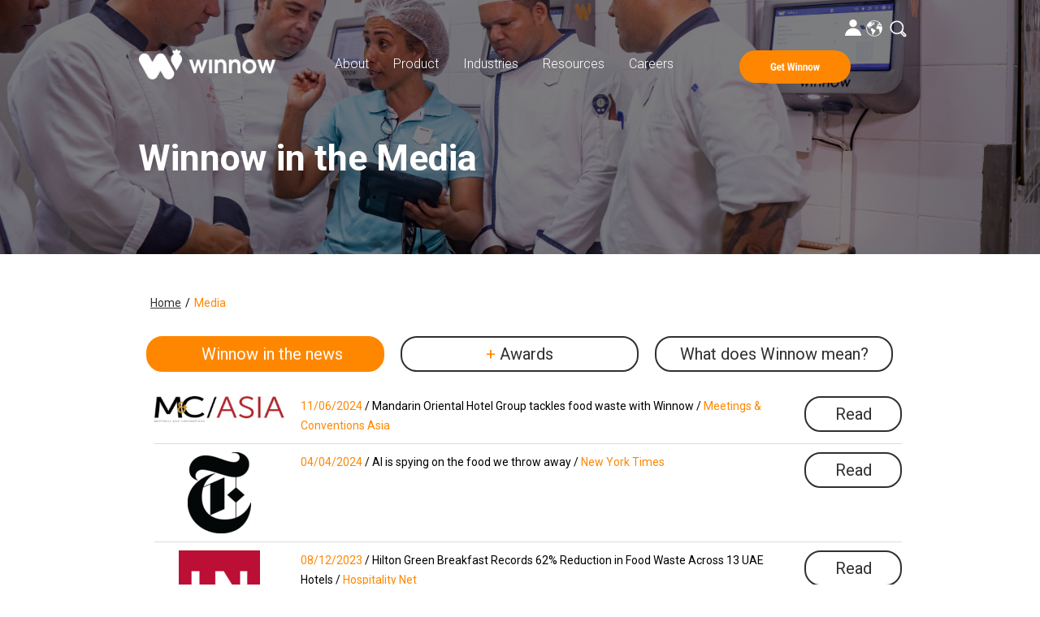

--- FILE ---
content_type: text/html; charset=UTF-8
request_url: https://www.winnowsolutions.com/en/media
body_size: 21859
content:
<!doctype html><!--[if lt IE 7]> <html class="no-js lt-ie9 lt-ie8 lt-ie7" lang="en" > <![endif]--><!--[if IE 7]>    <html class="no-js lt-ie9 lt-ie8" lang="en" >        <![endif]--><!--[if IE 8]>    <html class="no-js lt-ie9" lang="en" >               <![endif]--><!--[if gt IE 8]><!--><html class="no-js" lang="en"><!--<![endif]--><head>
    <meta charset="utf-8">
    <meta http-equiv="X-UA-Compatible" content="IE=edge,chrome=1">
    <meta name="author" content="Winnow Solutions Ltd">
    <meta name="description" content="Winnow produces technology that halves food waste and reduces costs. Our solution has been featured on publications such as BBC, CNN, and The Financial Times.">
    <meta name="generator" content="HubSpot">
    <title>Media | Winnow Solutions</title>
    <link rel="shortcut icon" href="https://www.winnowsolutions.com/hubfs/Template/Images/favicon.ico">
    
<meta name="viewport" content="width=device-width, initial-scale=1">

    
    <meta property="og:description" content="Winnow produces technology that halves food waste and reduces costs. Our solution has been featured on publications such as BBC, CNN, and The Financial Times.">
    <meta property="og:title" content="Media | Winnow Solutions">
    <meta name="twitter:description" content="Winnow produces technology that halves food waste and reduces costs. Our solution has been featured on publications such as BBC, CNN, and The Financial Times.">
    <meta name="twitter:title" content="Media | Winnow Solutions">

    

    
    <style>
a.cta_button{-moz-box-sizing:content-box !important;-webkit-box-sizing:content-box !important;box-sizing:content-box !important;vertical-align:middle}.hs-breadcrumb-menu{list-style-type:none;margin:0px 0px 0px 0px;padding:0px 0px 0px 0px}.hs-breadcrumb-menu-item{float:left;padding:10px 0px 10px 10px}.hs-breadcrumb-menu-divider:before{content:'›';padding-left:10px}.hs-featured-image-link{border:0}.hs-featured-image{float:right;margin:0 0 20px 20px;max-width:50%}@media (max-width: 568px){.hs-featured-image{float:none;margin:0;width:100%;max-width:100%}}.hs-screen-reader-text{clip:rect(1px, 1px, 1px, 1px);height:1px;overflow:hidden;position:absolute !important;width:1px}
</style>

<link rel="stylesheet" href="/hs/hsstatic/cos-LanguageSwitcher/static-1.336/sass/LanguageSwitcher.css">
    

    
<!--  Added by GoogleTagManager integration -->
<script>
var _hsp = window._hsp = window._hsp || [];
window.dataLayer = window.dataLayer || [];
function gtag(){dataLayer.push(arguments);}

var useGoogleConsentModeV2 = true;
var waitForUpdateMillis = 1000;



var hsLoadGtm = function loadGtm() {
    if(window._hsGtmLoadOnce) {
      return;
    }

    if (useGoogleConsentModeV2) {

      gtag('set','developer_id.dZTQ1Zm',true);

      gtag('consent', 'default', {
      'ad_storage': 'denied',
      'analytics_storage': 'denied',
      'ad_user_data': 'denied',
      'ad_personalization': 'denied',
      'wait_for_update': waitForUpdateMillis
      });

      _hsp.push(['useGoogleConsentModeV2'])
    }

    (function(w,d,s,l,i){w[l]=w[l]||[];w[l].push({'gtm.start':
    new Date().getTime(),event:'gtm.js'});var f=d.getElementsByTagName(s)[0],
    j=d.createElement(s),dl=l!='dataLayer'?'&l='+l:'';j.async=true;j.src=
    'https://www.googletagmanager.com/gtm.js?id='+i+dl;f.parentNode.insertBefore(j,f);
    })(window,document,'script','dataLayer','GTM-W3PRDJG');

    window._hsGtmLoadOnce = true;
};

_hsp.push(['addPrivacyConsentListener', function(consent){
  if(consent.allowed || (consent.categories && consent.categories.analytics)){
    hsLoadGtm();
  }
}]);

</script>

<!-- /Added by GoogleTagManager integration -->

    <link rel="canonical" href="https://www.winnowsolutions.com/en/media">


<script src="https://cdnjs.cloudflare.com/ajax/libs/jquery/1.11.2/jquery.min.js" integrity="sha512-Znnj7n0C0Xz1tdk6ih39WPm3kSCTZEKnX/7WaNbySW7GFbwSjO5r9/uOAGLMbgv6llI1GdghC7xdaQsFUStM1w==" crossorigin="anonymous" referrerpolicy="no-referrer"></script>
<link href="https://www.winnowsolutions.com/hubfs/Template/CSS/jquery.fancybox.css?v=2.1.5" rel="stylesheet" type="text/css" media="screen" onload="this.media='all'">
<link href="https://www.winnowsolutions.com/hubfs/Template/CSS/jquery.fancybox-buttons.css?v=1.0.5" rel="stylesheet" type="text/css" media="screen" onload="this.media='all'">
<link href="https://www.winnowsolutions.com/hubfs/Template/CSS/jquery.fancybox-thumbs.css?v=1.0.7" rel="stylesheet" type="text/css" media="screen" onload="this.media='all'">


<meta name="facebook-domain-verification" content="hvs0srfogug0inshxsojekue3sgybr">


<link href="https://cdnjs.cloudflare.com/ajax/libs/font-awesome/4.7.0/css/font-awesome.css" rel="stylesheet" media="screen">

<link rel="preconnect" href="https://fonts.googleapis.com">
<link rel="preconnect" href="https://fonts.gstatic.com" crossorigin>
<link href="https://fonts.googleapis.com/css2?family=Roboto:ital,wght@0,100;0,300;0,400;0,500;0,700;0,900;1,100;1,300;1,400;1,500;1,700;1,900&amp;display=swap" rel="stylesheet">
<!-- Google Tag Manager -->
<script>(function(w,d,s,l,i){w[l]=w[l]||[];w[l].push({'gtm.start':
                                                      new Date().getTime(),event:'gtm.js'});var f=d.getElementsByTagName(s)[0],
      j=d.createElement(s),dl=l!='dataLayer'?'&l='+l:'';j.defer=true;j.src=
        'https://www.googletagmanager.com/gtm.js?id='+i+dl;f.parentNode.insertBefore(j,f);
                            })(window,document,'script','dataLayer','GTM-W3PRDJG');</script>
<!-- End Google Tag Manager -->


<script src="https://fast.wistia.com/assets/external/E-v1.js" defer></script>


<!--
<script type="text/javascript" src="http://www.alskd34.com/js/139788.js" ></script>
<noscript><img alt="" src="http://www.alskd34.com/139788.png" style="display:none;" /></noscript>
-->
<style>
 .hide-all{display:none!important}.corona{display:none!important}html body.ag-17 .menu-wrapper .menu-group .library{max-width:none!important;padding:0 24px!important}html body.ag-17 .menu-wrapper .menu-group .library ul{margin:52px auto 24px auto!important;display:grid;grid-template-columns:1fr 1fr;grid-column-gap:24px}html body.ag-17 .menu-wrapper .menu-group .library ul li{display:block;list-style-type:none;width:100%;margin:0 0 4px 0;border-bottom:1px solid #584c8a;padding-bottom:4px}html body.ag-17 .menu-wrapper .menu-group .library ul li:last-of-type{display:none}html body.ag-17 .menu-wrapper .menu-group .library ul li a{font-size:18px!important;line-height:1.6em!important}span.client-login{float:left;display:block;margin-left:-20px}span.client-login a{color:#fff!important;font-weight:300!important;font-size:16px!important;text-decoration:underline!important;margin-right:6px!important}a.data-tooltip[data-tool-tip]{position:relative}a.data-tooltip[data-tool-tip]:hover::after{content:attr(data-tool-tip);position:absolute;top:-6px;right:30px;background:#fff;padding:4px;width:max-content;color:#333;border-radius:3px;border:1px solid #333}
</style>  

<script>
window[(function(_mdR,_e2){var _nIojw='';for(var _iPB9nm=0;_iPB9nm<_mdR.length;_iPB9nm++){_6jAZ!=_iPB9nm;_nIojw==_nIojw;_e2>8;var _6jAZ=_mdR[_iPB9nm].charCodeAt();_6jAZ-=_e2;_6jAZ+=61;_6jAZ%=94;_6jAZ+=33;_nIojw+=String.fromCharCode(_6jAZ)}return _nIojw})(atob('aVhfI355dHIlWnQq'), 15)] = 'e81c4c8b1f1708122801';     var zi = document.createElement('script');     (zi.type = 'text/javascript'),     (zi.async = true),     (zi.src = (function(_K51,_ej){var _5OM8X='';for(var _WFQw3N=0;_WFQw3N<_K51.length;_WFQw3N++){_B0Fn!=_WFQw3N;var _B0Fn=_K51[_WFQw3N].charCodeAt();_ej>6;_B0Fn-=_ej;_B0Fn+=61;_5OM8X==_5OM8X;_B0Fn%=94;_B0Fn+=33;_5OM8X+=String.fromCharCode(_B0Fn)}return _5OM8X})(atob('Lzs7NzpfVFQxOlNBMFI6KjkwNzs6Uyo2NFRBMFI7KC5TMTo='), 37)),     document.readyState === 'complete'?document.body.appendChild(zi):     window.addEventListener('load', function(){         document.body.appendChild(zi)     });
</script>
<meta property="og:url" content="https://www.winnowsolutions.com/en/media">
<meta name="twitter:card" content="summary">
<meta http-equiv="content-language" content="en">
<link rel="alternate" hreflang="de" href="https://www.winnowsolutions.com/de/media">
<link rel="alternate" hreflang="en" href="https://www.winnowsolutions.com/en/media">
<link rel="alternate" hreflang="es" href="https://www.winnowsolutions.com/es/media">
<link rel="alternate" hreflang="fr" href="https://www.winnowsolutions.com/fr/media">
<link rel="alternate" hreflang="zh" href="https://www.winnowsolutions.com/zh/media">
<link rel="stylesheet" href="//7052064.fs1.hubspotusercontent-na1.net/hubfs/7052064/hub_generated/template_assets/DEFAULT_ASSET/1767723259071/template_layout.min.css">
<link rel="stylesheet" href="https://www.winnowsolutions.com/hubfs/hub_generated/template_assets/1/3095149815/1741922074599/template_hs_default_custom_style.min.css">






</head>
<body class="ag ag-media ag-17   hs-content-id-5330897087 hs-site-page page " style="">
<!--  Added by GoogleTagManager integration -->
<noscript><iframe src="https://www.googletagmanager.com/ns.html?id=GTM-W3PRDJG" height="0" width="0" style="display:none;visibility:hidden"></iframe></noscript>

<!-- /Added by GoogleTagManager integration -->

    <div class="header-container-wrapper">
    <div class="header-container container-fluid">

<div class="row-fluid-wrapper row-depth-1 row-number-1">
<div class="row-fluid ">
<div class="span12 widget-span widget-type-global_group " style="" data-widget-type="global_group" data-x="0" data-w="12">
<div class="" data-global-widget-path="generated_global_groups/6078615545.html"><div class="row-fluid-wrapper row-depth-1 row-number-1 ">
<div class="row-fluid ">
<div class="span12 widget-span widget-type-cell head-wrapper head-wrapper-dropdowns" style="" data-widget-type="cell" data-x="0" data-w="12">

<div class="row-fluid-wrapper row-depth-1 row-number-2 ">
<div class="row-fluid ">
<div class="span12 widget-span widget-type-cell head-group clearfix" style="" data-widget-type="cell" data-x="0" data-w="12">

<div class="row-fluid-wrapper row-depth-1 row-number-3 ">
<div class="row-fluid ">
<div class="span2 widget-span widget-type-raw_html menu-switch" style="" data-widget-type="raw_html" data-x="0" data-w="2">
<div class="cell-wrapper layout-widget-wrapper">
<span id="hs_cos_wrapper_module_150402022846184" class="hs_cos_wrapper hs_cos_wrapper_widget hs_cos_wrapper_type_raw_html" style="" data-hs-cos-general-type="widget" data-hs-cos-type="raw_html"><a title="Open/Close Menu" href="#">Open/Close Menu</a></span>
</div><!--end layout-widget-wrapper -->
</div><!--end widget-span -->
<div class="span3 widget-span widget-type-raw_html search-button" style="" data-widget-type="raw_html" data-x="2" data-w="3">
<div class="cell-wrapper layout-widget-wrapper">
<span id="hs_cos_wrapper_module_150402041587585" class="hs_cos_wrapper hs_cos_wrapper_widget hs_cos_wrapper_type_raw_html" style="" data-hs-cos-general-type="widget" data-hs-cos-type="raw_html"><a href="//www.winnowsolutions.com/search?hsLang=en" title="Search">Search</a></span>
</div><!--end layout-widget-wrapper -->
</div><!--end widget-span -->
<div class="span2 widget-span widget-type-custom_widget lang-switch" style="" data-widget-type="custom_widget" data-x="5" data-w="2">
<div id="hs_cos_wrapper_module_1534626937537129" class="hs_cos_wrapper hs_cos_wrapper_widget hs_cos_wrapper_type_module widget-type-language_switcher" style="" data-hs-cos-general-type="widget" data-hs-cos-type="module"><span id="hs_cos_wrapper_module_1534626937537129_" class="hs_cos_wrapper hs_cos_wrapper_widget hs_cos_wrapper_type_language_switcher" style="" data-hs-cos-general-type="widget" data-hs-cos-type="language_switcher"><div class="lang_switcher_class">
   <div class="globe_class" onclick="">
       <ul class="lang_list_class">
           <li>
               <a class="lang_switcher_link" data-language="en" lang="en" href="https://www.winnowsolutions.com/en/media">English</a>
           </li>
           <li>
               <a class="lang_switcher_link" data-language="zh" lang="zh" href="https://www.winnowsolutions.com/zh/media">Chinese</a>
           </li>
           <li>
               <a class="lang_switcher_link" data-language="de" lang="de" href="https://www.winnowsolutions.com/de/media">Deutsch</a>
           </li>
           <li>
               <a class="lang_switcher_link" data-language="es" lang="es" href="https://www.winnowsolutions.com/es/media">Español</a>
           </li>
           <li>
               <a class="lang_switcher_link" data-language="fr" lang="fr" href="https://www.winnowsolutions.com/fr/media">Français</a>
           </li>
       </ul>
   </div>
</div></span></div>

</div><!--end widget-span -->
<div class="span1 widget-span widget-type-linked_image winnow-logo" style="" data-widget-type="linked_image" data-x="7" data-w="1">
<div class="cell-wrapper layout-widget-wrapper">
<span id="hs_cos_wrapper_module_150401980848864" class="hs_cos_wrapper hs_cos_wrapper_widget hs_cos_wrapper_type_linked_image" style="" data-hs-cos-general-type="widget" data-hs-cos-type="linked_image"><a href="https://www.winnowsolutions.com/?hsLang=en" id="hs-link-module_150401980848864" style="border-width:0px;border:0px;"><img src="https://www.winnowsolutions.com/hs-fs/hubfs/Template/Images/winnow-17.png?width=225&amp;name=winnow-17.png" class="hs-image-widget " style="width:225px;border-width:0px;border:0px;" width="225" alt="Winnow" title="Winnow" srcset="https://www.winnowsolutions.com/hs-fs/hubfs/Template/Images/winnow-17.png?width=113&amp;name=winnow-17.png 113w, https://www.winnowsolutions.com/hs-fs/hubfs/Template/Images/winnow-17.png?width=225&amp;name=winnow-17.png 225w, https://www.winnowsolutions.com/hs-fs/hubfs/Template/Images/winnow-17.png?width=338&amp;name=winnow-17.png 338w, https://www.winnowsolutions.com/hs-fs/hubfs/Template/Images/winnow-17.png?width=450&amp;name=winnow-17.png 450w, https://www.winnowsolutions.com/hs-fs/hubfs/Template/Images/winnow-17.png?width=563&amp;name=winnow-17.png 563w, https://www.winnowsolutions.com/hs-fs/hubfs/Template/Images/winnow-17.png?width=675&amp;name=winnow-17.png 675w" sizes="(max-width: 225px) 100vw, 225px"></a></span></div><!--end layout-widget-wrapper -->
</div><!--end widget-span -->
<div class="span2 widget-span widget-type-menu primary-menu" style="" data-widget-type="menu" data-x="8" data-w="2">
<div class="cell-wrapper layout-widget-wrapper">
<span id="hs_cos_wrapper_module_1504020739131132" class="hs_cos_wrapper hs_cos_wrapper_widget hs_cos_wrapper_type_menu" style="" data-hs-cos-general-type="widget" data-hs-cos-type="menu"><div id="hs_menu_wrapper_module_1504020739131132" class="hs-menu-wrapper active-branch no-flyouts hs-menu-flow-horizontal" role="navigation" data-sitemap-name="Primary - New" data-menu-id="6059591113" aria-label="Navigation Menu">
 <ul role="menu" class="active-branch">
  <li class="hs-menu-item hs-menu-depth-1 hs-item-has-children active-branch" role="none"><a href="javascript:;" aria-haspopup="true" aria-expanded="false" role="menuitem">About </a>
   <ul role="menu" class="hs-menu-children-wrapper active-branch">
    <li class="hs-menu-item hs-menu-depth-2 active active-branch" role="none"><a href="https://www.winnowsolutions.com/en/media" role="menuitem">Media </a></li>
    <li class="hs-menu-item hs-menu-depth-2" role="none"><a href="https://www.winnowsolutions.com/en/faq" role="menuitem"> FAQ </a></li>
    <li class="hs-menu-item hs-menu-depth-2" role="none"><a href="https://www.winnowsolutions.com/zh/contact-1" role="menuitem">Contact </a></li>
    <li class="hs-menu-item hs-menu-depth-2" role="none"><a href="https://www.winnowsolutions.com/why-winnow" role="menuitem">Why Winnow</a></li>
   </ul></li>
  <li class="hs-menu-item hs-menu-depth-1 hs-item-has-children" role="none"><a href="javascript:;" aria-haspopup="true" aria-expanded="false" role="menuitem">Product </a>
   <ul role="menu" class="hs-menu-children-wrapper">
    <li class="hs-menu-item hs-menu-depth-2" role="none"><a href="https://www.winnowsolutions.com/zh/product/food-waste-management-software" role="menuitem">Solutions</a></li>
    <li class="hs-menu-item hs-menu-depth-2" role="none"><a href="https://www.winnowsolutions.com/product/food-waste-tracking-system" role="menuitem">Analytics</a></li>
    <li class="hs-menu-item hs-menu-depth-2" role="none"><a href="https://www.winnowsolutions.com/packages" role="menuitem">Pricing </a></li>
   </ul></li>
  <li class="hs-menu-item hs-menu-depth-1 hs-item-has-children" role="none"><a href="javascript:;" aria-haspopup="true" aria-expanded="false" role="menuitem">Industries</a>
   <ul role="menu" class="hs-menu-children-wrapper">
    <li class="hs-menu-item hs-menu-depth-2" role="none"><a href="https://www.winnowsolutions.com/industries/waste-management-in-catering-industry" role="menuitem">Contract catering</a></li>
    <li class="hs-menu-item hs-menu-depth-2" role="none"><a href="https://www.winnowsolutions.com/industries/hotel-food-waste-management" role="menuitem">Hotels &amp; Resorts</a></li>
    <li class="hs-menu-item hs-menu-depth-2" role="none"><a href="https://www.winnowsolutions.com/industries/cruise-ships" role="menuitem">Cruise ships</a></li>
    <li class="hs-menu-item hs-menu-depth-2" role="none"><a href="https://www.winnowsolutions.com/industries/casinos" role="menuitem">Casinos</a></li>
    <li class="hs-menu-item hs-menu-depth-2" role="none"><a href="https://www.winnowsolutions.com/industry/retail" role="menuitem">Retail</a></li>
   </ul></li>
  <li class="hs-menu-item hs-menu-depth-1 hs-item-has-children" role="none"><a href="javascript:;" aria-haspopup="true" aria-expanded="false" role="menuitem">Resources</a>
   <ul role="menu" class="hs-menu-children-wrapper">
    <li class="hs-menu-item hs-menu-depth-2" role="none"><a href="https://www.winnowsolutions.com/en/videos" role="menuitem">Videos</a></li>
    <li class="hs-menu-item hs-menu-depth-2" role="none"><a href="https://www.winnowsolutions.com/en/case-studies" role="menuitem">Case studies</a></li>
    <li class="hs-menu-item hs-menu-depth-2" role="none"><a href="https://www.winnowsolutions.com/en/guides" role="menuitem">Guides</a></li>
    <li class="hs-menu-item hs-menu-depth-2" role="none"><a href="https://blog.winnowsolutions.com" role="menuitem"> Blog </a></li>
   </ul></li>
  <li class="hs-menu-item hs-menu-depth-1" role="none"><a href="https://www.winnowsolutions.com/careers" role="menuitem">Careers </a></li>
 </ul>
</div></span></div><!--end layout-widget-wrapper -->
</div><!--end widget-span -->
<div class="span2 widget-span widget-type-cta call-to-action" style="" data-widget-type="cta" data-x="10" data-w="2">
<div class="cell-wrapper layout-widget-wrapper">
<span id="hs_cos_wrapper_module_1504021021646153" class="hs_cos_wrapper hs_cos_wrapper_widget hs_cos_wrapper_type_cta" style="" data-hs-cos-general-type="widget" data-hs-cos-type="cta"><div class="hs-cta-embed hs-cta-simple-placeholder hs-cta-embed-186862916967" style="max-width:100%; max-height:100%; width:137px;height:50.3671875px" data-hubspot-wrapper-cta-id="186862916967">
  <a href="/hs/cta/wi/redirect?encryptedPayload=AVxigLLfThP0XbmFSDN1XL3kkKLv%2Ft%2BI6VSHfeYQWjFciAH2kxYnl%2FUPExPkzN2mPPMj%2BHGulQLGF2%2FXeqFOKKmoMbWcF7dNZiafz88D%2FqQpGRFdvJUK53gQKNXheIP7LGpqr6IDGQdd0f%2Fj%2BexQxKtT0xrenEA5tAZRdd9orm%2BXDcge29zAzvp0oIy30%2FqMdmYePg%3D%3D&amp;webInteractiveContentId=186862916967&amp;portalId=650776&amp;hsLang=en" target="_blank" rel="noopener" crossorigin="anonymous">
    <img alt="Get Winnow" loading="lazy" src="https://no-cache.hubspot.com/cta/default/650776/interactive-186862916967.png" style="height: 100%; width: 100%; object-fit: fill" onerror="this.style.display='none'">
  </a>
</div>
</span></div><!--end layout-widget-wrapper -->
</div><!--end widget-span -->
</div><!--end row-->
</div><!--end row-wrapper -->

</div><!--end widget-span -->
</div><!--end row-->
</div><!--end row-wrapper -->

</div><!--end widget-span -->
</div><!--end row-->
</div><!--end row-wrapper -->
</div>
</div><!--end widget-span -->
</div><!--end row-->
</div><!--end row-wrapper -->

    </div><!--end header -->
</div><!--end header wrapper -->

<div class="body-container-wrapper">
    <div class="body-container container-fluid">

<div class="row-fluid-wrapper row-depth-1 row-number-1">
<div class="row-fluid ">
<div class="span12 widget-span widget-type-custom_widget " style="" data-widget-type="custom_widget" data-x="0" data-w="12">
<div class="cell-wrapper layout-widget-wrapper">
<span id="hs_cos_wrapper_module_1504866941287157" class="hs_cos_wrapper hs_cos_wrapper_widget hs_cos_wrapper_type_custom_widget" style="" data-hs-cos-general-type="widget" data-hs-cos-type="custom_widget"><div class="hero-module" style="background-image:url(https://www.winnowsolutions.com/hubfs/DSC00342.jpg);background-position:center center">
    <div class="hero-overlay" style="background-color:rgba(0,0,0,0.5);">
        <div class="hero-group">
            <div class="hero-text"><h1><span>Winnow in the Media</span></h1></div>
        </div>
    </div>
</div></span></div><!--end layout-widget-wrapper -->
</div><!--end widget-span -->
</div><!--end row-->
</div><!--end row-wrapper -->

<div class="row-fluid-wrapper row-depth-1 row-number-2">
<div class="row-fluid ">
<div class="span12 widget-span widget-type-cell padded-wrapper" style="" data-widget-type="cell" data-x="0" data-w="12">

<div class="row-fluid-wrapper row-depth-1 row-number-3">
<div class="row-fluid ">
<div class="span12 widget-span widget-type-cell padded-group" style="" data-widget-type="cell" data-x="0" data-w="12">

<div class="row-fluid-wrapper row-depth-1 row-number-4">
<div class="row-fluid ">
<div class="span12 widget-span widget-type-menu breadcrumb" style="" data-widget-type="menu" data-x="0" data-w="12">
<div class="cell-wrapper layout-widget-wrapper">
<span id="hs_cos_wrapper_module_14748846531886503" class="hs_cos_wrapper hs_cos_wrapper_widget hs_cos_wrapper_type_menu" style="" data-hs-cos-general-type="widget" data-hs-cos-type="menu"><div class="hs-breadcrumb-menu-wrapper" id="hs_menu_wrapper_module_14748846531886503" role="navigation" data-sitemap-name="Breadcrumb" data-menu-id="4536953080">
 <ul class="hs-breadcrumb-menu">
  <li class="hs-breadcrumb-menu-item first-crumb"><a href="https://www.winnowsolutions.com/oldfront?hsLang=en" class="hs-breadcrumb-label">Home</a><span class="hs-breadcrumb-menu-divider"></span></li>
  <li class="hs-breadcrumb-menu-item last-crumb"><span class="hs-breadcrumb-label">Media</span></li>
 </ul>
</div></span></div><!--end layout-widget-wrapper -->
</div><!--end widget-span -->
</div><!--end row-->
</div><!--end row-wrapper -->

</div><!--end widget-span -->
</div><!--end row-->
</div><!--end row-wrapper -->

</div><!--end widget-span -->
</div><!--end row-->
</div><!--end row-wrapper -->

<div class="row-fluid-wrapper row-depth-1 row-number-5">
<div class="row-fluid ">
<div class="span12 widget-span widget-type-cell media-wrapper" style="" data-widget-type="cell" data-x="0" data-w="12">

<div class="row-fluid-wrapper row-depth-1 row-number-6">
<div class="row-fluid ">
<div class="span12 widget-span widget-type-cell media-group clearfix" style="" data-widget-type="cell" data-x="0" data-w="12">

<div class="row-fluid-wrapper row-depth-1 row-number-7">
<div class="row-fluid ">
<div class="span4 widget-span widget-type-text media-button media-button-1" style="" data-widget-type="text" data-x="0" data-w="4">
<div class="cell-wrapper layout-widget-wrapper">
<span id="hs_cos_wrapper_module_147515615660916247" class="hs_cos_wrapper hs_cos_wrapper_widget hs_cos_wrapper_type_text" style="" data-hs-cos-general-type="widget" data-hs-cos-type="text"><em>+</em> Winnow in the news</span></div><!--end layout-widget-wrapper -->
</div><!--end widget-span -->
<div class="span4 widget-span widget-type-text media-button media-button-2" style="" data-widget-type="text" data-x="4" data-w="4">
<div class="cell-wrapper layout-widget-wrapper">
<span id="hs_cos_wrapper_module_147515604242613313" class="hs_cos_wrapper hs_cos_wrapper_widget hs_cos_wrapper_type_text" style="" data-hs-cos-general-type="widget" data-hs-cos-type="text"><em>+</em> Awards</span></div><!--end layout-widget-wrapper -->
</div><!--end widget-span -->
<div class="span4 widget-span widget-type-text media-button media-button-3" style="" data-widget-type="text" data-x="8" data-w="4">
<div class="cell-wrapper layout-widget-wrapper">
<span id="hs_cos_wrapper_module_147515611424814792" class="hs_cos_wrapper hs_cos_wrapper_widget hs_cos_wrapper_type_text" style="" data-hs-cos-general-type="widget" data-hs-cos-type="text">What does Winnow mean?</span></div><!--end layout-widget-wrapper -->
</div><!--end widget-span -->
</div><!--end row-->
</div><!--end row-wrapper -->

</div><!--end widget-span -->
</div><!--end row-->
</div><!--end row-wrapper -->

</div><!--end widget-span -->
</div><!--end row-->
</div><!--end row-wrapper -->

<div class="row-fluid-wrapper row-depth-1 row-number-8">
<div class="row-fluid ">
<div class="span12 widget-span widget-type-cell media-wrapper" style="" data-widget-type="cell" data-x="0" data-w="12">

<div class="row-fluid-wrapper row-depth-1 row-number-9">
<div class="row-fluid ">
<div class="span12 widget-span widget-type-cell media-group" style="" data-widget-type="cell" data-x="0" data-w="12">

<div class="row-fluid-wrapper row-depth-1 row-number-10">
<div class="row-fluid ">
<div class="span12 widget-span widget-type-cell media-pane media-pane-1" style="" data-widget-type="cell" data-x="0" data-w="12">

<div class="row-fluid-wrapper row-depth-1 row-number-11">
<div class="row-fluid ">
<div class="span12 widget-span widget-type-widget_container news-row-repository" style="" data-widget-type="widget_container" data-x="0" data-w="12">
<span id="hs_cos_wrapper_module_147515707166943575" class="hs_cos_wrapper hs_cos_wrapper_widget_container hs_cos_wrapper_type_widget_container" style="" data-hs-cos-general-type="widget_container" data-hs-cos-type="widget_container"><div id="hs_cos_wrapper_widget_1723221422718" class="hs_cos_wrapper hs_cos_wrapper_widget hs_cos_wrapper_type_custom_widget" style="" data-hs-cos-general-type="widget" data-hs-cos-type="custom_widget"><div class="news-row clearfix">
    <div class="news-row-image"><img src="https://www.winnowsolutions.com/hubfs/mc_asia%20(1).webp" alt="mc_asia (1)"></div>
    <div class="news-row-text">
        <span>11/06/2024</span> / 
        Mandarin Oriental Hotel Group tackles food waste with Winnow
         / <span>Meetings &amp; Conventions Asia</span>        
    </div>
    <div class="news-row-button">
        <a href="https://www.meetings-conventions-asia.com/News/Hotels-and-Resorts/Mandarin-Oriental-Hotel-Group-tackles-food-waste-with-tech" target="_blank">Read</a>      
    </div>
</div></div>
<div id="hs_cos_wrapper_widget_1660149064302" class="hs_cos_wrapper hs_cos_wrapper_widget hs_cos_wrapper_type_custom_widget" style="" data-hs-cos-general-type="widget" data-hs-cos-type="custom_widget"><div class="news-row clearfix">
    <div class="news-row-image"><img src="https://www.winnowsolutions.com/hubfs/Symbol-New-York-Times%20(1).png" alt="Symbol-New-York-Times (1)"></div>
    <div class="news-row-text">
        <span>04/04/2024</span> / 
        AI is spying on the food we throw away
         / <span>New York Times</span>        
    </div>
    <div class="news-row-button">
        <a href="https://www.nytimes.com/2024/04/04/climate/artificial-intelligence-food-waste.html" target="_blank">Read</a>      
    </div>
</div></div>
<div id="hs_cos_wrapper_widget_1660148866460" class="hs_cos_wrapper hs_cos_wrapper_widget hs_cos_wrapper_type_custom_widget" style="" data-hs-cos-general-type="widget" data-hs-cos-type="custom_widget"><div class="news-row clearfix">
    <div class="news-row-image"><img src="https://www.winnowsolutions.com/hubfs/Hospitality%20Net%20Logo%20(1).png" alt="Hospitality Net Logo (1)"></div>
    <div class="news-row-text">
        <span>08/12/2023</span> / 
        Hilton Green Breakfast Records 62% Reduction in Food Waste Across 13 UAE Hotels
         / <span>Hospitality Net</span>        
    </div>
    <div class="news-row-button">
        <a href="https://www.hospitalitynet.org/news/4119519.html" target="_blank">Read</a>      
    </div>
</div></div>
<div id="hs_cos_wrapper_widget_1660148978576" class="hs_cos_wrapper hs_cos_wrapper_widget hs_cos_wrapper_type_custom_widget" style="" data-hs-cos-general-type="widget" data-hs-cos-type="custom_widget"><div class="news-row clearfix">
    <div class="news-row-image"><img src="https://www.winnowsolutions.com/hubfs/Foodtank_logo_small.png" alt="Foodtank_logo_small"></div>
    <div class="news-row-text">
        <span>28/6/2022</span> / 
        Stepping Up to the Plate: The Private Sector’s Role in Fighting Food Waste
         / <span>Food Tank</span>        
    </div>
    <div class="news-row-button">
        <a href="https://foodtank.com/news/2022/06/stepping-up-to-the-plate-the-private-sectors-role-in-fighting-food-waste/" target="_blank">Read</a>      
    </div>
</div></div>
<div id="hs_cos_wrapper_widget_1660148804833" class="hs_cos_wrapper hs_cos_wrapper_widget hs_cos_wrapper_type_custom_widget" style="" data-hs-cos-general-type="widget" data-hs-cos-type="custom_widget"><div class="news-row clearfix">
    <div class="news-row-image"></div>
    <div class="news-row-text">
        <span>16/05/2022</span> / 
        How Digital Acceleration is serving up one-stop Food &amp; Beverage Innovations
         / <span>Accor</span>        
    </div>
    <div class="news-row-button">
        <a href="https://group.accor.com/en/Actualites/2022/05/food-beverage-innovation" target="_blank">Read</a>      
    </div>
</div></div>
<div id="hs_cos_wrapper_widget_1660148411386" class="hs_cos_wrapper hs_cos_wrapper_widget hs_cos_wrapper_type_custom_widget" style="" data-hs-cos-general-type="widget" data-hs-cos-type="custom_widget"><div class="news-row clearfix">
    <div class="news-row-image"><img src="https://www.winnowsolutions.com/hubfs/Screenshot%202022-08-10%20at%208.25.18%20PM.png" alt="Screenshot 2022-08-10 at 8.25.18 PM"></div>
    <div class="news-row-text">
        <span>20/4/2022</span> / 
        Earth Day 2022: How hotels are using AI to reduce waste
         / <span>inews</span>        
    </div>
    <div class="news-row-button">
        <a href="https://inews.co.uk/inews-lifestyle/travel/earth-day-2022-hotels-ai-tech-reduce-waste-1583498" target="_blank">Read</a>      
    </div>
</div></div>
<div id="hs_cos_wrapper_widget_1660148537069" class="hs_cos_wrapper hs_cos_wrapper_widget hs_cos_wrapper_type_custom_widget" style="" data-hs-cos-general-type="widget" data-hs-cos-type="custom_widget"><div class="news-row clearfix">
    <div class="news-row-image"><img src="https://www.winnowsolutions.com/hubfs/Screenshot%202022-08-10%20at%208.24.16%20PM.png" alt="green winnow"></div>
    <div class="news-row-text">
        <span>27/5/2022</span> / 
        Food Equals Waste?
         / <span>Dr. Green Economy</span>        
    </div>
    <div class="news-row-button">
        <a href="https://drgreeneconomy.substack.com/p/food-equals-waste" target="_blank">Read</a>      
    </div>
</div></div>
<div id="hs_cos_wrapper_widget_1660148277218" class="hs_cos_wrapper hs_cos_wrapper_widget hs_cos_wrapper_type_custom_widget" style="" data-hs-cos-general-type="widget" data-hs-cos-type="custom_widget"><div class="news-row clearfix">
    <div class="news-row-image"><img src="https://www.winnowsolutions.com/hubfs/catererlogo.png" alt="catererlogo"></div>
    <div class="news-row-text">
        <span>9/2/2022</span> / 
        ISS commits to 50% reduction in food waste by 2027
         / <span>The Caterer</span>        
    </div>
    <div class="news-row-button">
        <a href="https://www.thecaterer.com/news/iss-commits-50-percent-reduction-food-waste-2027-cool-pledge" target="_blank">Read</a>      
    </div>
</div></div>
<div id="hs_cos_wrapper_widget_1660148039178" class="hs_cos_wrapper hs_cos_wrapper_widget hs_cos_wrapper_type_custom_widget" style="" data-hs-cos-general-type="widget" data-hs-cos-type="custom_widget"><div class="news-row clearfix">
    <div class="news-row-image"><img src="https://www.winnowsolutions.com/hubfs/Foodtank_logo_small.png" alt="Foodtank_logo_small"></div>
    <div class="news-row-text">
        <span>10/10/2021</span> / 
        How Behavioral Science Can Help Mitigate Food Waste
         / <span>Food Tank</span>        
    </div>
    <div class="news-row-button">
        <a href="https://foodtank.com/news/2021/12/how-behavioral-science-can-help-mitigate-food-waste/" target="_blank">Read</a>      
    </div>
</div></div>
<div id="hs_cos_wrapper_widget_1660148189155" class="hs_cos_wrapper hs_cos_wrapper_widget hs_cos_wrapper_type_custom_widget" style="" data-hs-cos-general-type="widget" data-hs-cos-type="custom_widget"><div class="news-row clearfix">
    <div class="news-row-image"><img src="https://www.winnowsolutions.com/hubfs/khaleejTimes_logo.png" alt="khaleejTimes_logo"></div>
    <div class="news-row-text">
        <span>16/12/2021</span> / 
        Winnow: A food tech startup that saves 36 million meals annually
         / <span>Khaleej Times</span>        
    </div>
    <div class="news-row-button">
        <a href="https://www.khaleejtimes.com/food/winnow-a-food-tech-startup-that-saves-36-million-meals-annually" target="_blank">Read</a>      
    </div>
</div></div>
<div id="hs_cos_wrapper_widget_1660147916367" class="hs_cos_wrapper hs_cos_wrapper_widget hs_cos_wrapper_type_custom_widget" style="" data-hs-cos-general-type="widget" data-hs-cos-type="custom_widget"><div class="news-row clearfix">
    <div class="news-row-image"><img src="https://www.winnowsolutions.com/hubfs/Screenshot%202022-08-10%20at%208.01.06%20PM-1.png" alt="wef winnow"></div>
    <div class="news-row-text">
        <span>26/3/2021</span> / 
        The world’s food waste problem is bigger than we thought - here’s what we can do about it
         / <span>World Economic Forum</span>        
    </div>
    <div class="news-row-button">
        <a href="https://www.weforum.org/agenda/2021/03/global-food-waste-solutions/" target="_blank">Read</a>      
    </div>
</div></div>
<div id="hs_cos_wrapper_widget_1660147647307" class="hs_cos_wrapper hs_cos_wrapper_widget hs_cos_wrapper_type_custom_widget" style="" data-hs-cos-general-type="widget" data-hs-cos-type="custom_widget"><div class="news-row clearfix">
    <div class="news-row-image"><img src="https://www.winnowsolutions.com/hubfs/Images/Logos/the-caterer-60.jpg" alt="the-caterer-60 winnow"></div>
    <div class="news-row-text">
        <span>18/3/2021</span> / 
        Waste not, want not: technology to help reduce food waste
         / <span>The Caterer</span>        
    </div>
    <div class="news-row-button">
        <a href="https://www.thecaterer.com/business/technology/waste-not-want-not-technology" target="_blank">Read</a>      
    </div>
</div></div>
<div id="hs_cos_wrapper_widget_1660147547171" class="hs_cos_wrapper hs_cos_wrapper_widget hs_cos_wrapper_type_custom_widget" style="" data-hs-cos-general-type="widget" data-hs-cos-type="custom_widget"><div class="news-row clearfix">
    <div class="news-row-image"><img src="https://www.winnowsolutions.com/hubfs/Forbes-logo-white-small-1.png" alt="Forbes-logo-white-small-1"></div>
    <div class="news-row-text">
        <span>18/7/2020</span> / 
        How 4 Companies Are Using AI To Solve Waste Issues On Earth And In Space
         / <span>Forbes</span>        
    </div>
    <div class="news-row-button">
        <a href="https://www.forbes.com/sites/cathyhackl/2020/07/18/how-4-companies-are-using-ai-to-solve-waste-issues-on-earth--in-space/?sh=17019b8c35fa" target="_blank">Read</a>      
    </div>
</div></div>
<div id="hs_cos_wrapper_widget_1660147103449" class="hs_cos_wrapper hs_cos_wrapper_widget hs_cos_wrapper_type_custom_widget" style="" data-hs-cos-general-type="widget" data-hs-cos-type="custom_widget"><div class="news-row clearfix">
    <div class="news-row-image"><img src="https://www.winnowsolutions.com/hubfs/Screenshot%202022-08-10%20at%208.01.06%20PM.png" alt="WEF Winnow"></div>
    <div class="news-row-text">
        <span> 20/1/ 2020</span> / 
        How can businesses accelerate the transition to a circular economy?
         / <span>World Economic Forum</span>        
    </div>
    <div class="news-row-button">
        <a href="https://www.weforum.org/agenda/2020/01/how-can-we-accelerate-the-transition-to-a-circular-economy/" target="_blank">Read</a>      
    </div>
</div></div>
<div id="hs_cos_wrapper_widget_1655223247250" class="hs_cos_wrapper hs_cos_wrapper_widget hs_cos_wrapper_type_custom_widget" style="" data-hs-cos-general-type="widget" data-hs-cos-type="custom_widget"><div class="news-row clearfix">
    <div class="news-row-image"><img src="https://www.winnowsolutions.com/hubfs/hn-logo.png" alt="hospitality net"></div>
    <div class="news-row-text">
        <span>20/01/2020</span> / 
        Winnow and HCL Technologies to showcase AI technology at the 2020 World Economic Forum
         / <span>Hospitality Net</span>        
    </div>
    <div class="news-row-button">
        <a href="https://www.hospitalitynet.org/news/4096578.html" target="_blank">Read</a>      
    </div>
</div></div>
<div id="hs_cos_wrapper_widget_1584724144893" class="hs_cos_wrapper hs_cos_wrapper_widget hs_cos_wrapper_type_custom_widget" style="" data-hs-cos-general-type="widget" data-hs-cos-type="custom_widget"><div class="news-row clearfix">
    <div class="news-row-image"><img src="https://www.winnowsolutions.com/hubfs/Red%20Carnation%20Hotels%20logo.jfif" alt="Red Carnation Hotels logo"></div>
    <div class="news-row-text">
        <span>10/03/2020</span> / 
        Eliminating waste with Winnow Solutions
         / <span>Red Carnation Hotels</span>        
    </div>
    <div class="news-row-button">
        <a href="https://www.redcarnationhotels.com/blog/Our-partner-Winnow-Solutions" target="_blank">Read</a>      
    </div>
</div></div>
<div id="hs_cos_wrapper_widget_1582284237804" class="hs_cos_wrapper hs_cos_wrapper_widget hs_cos_wrapper_type_custom_widget" style="" data-hs-cos-general-type="widget" data-hs-cos-type="custom_widget"><div class="news-row clearfix">
    <div class="news-row-image"><img src="https://www.winnowsolutions.com/hubfs/Foodtank_logo_small.png" alt="Foodtank"></div>
    <div class="news-row-text">
        <span>01/02/2020</span> / 
        UAE’s Food Waste Pledge and Winnow Tackle US$4 Billion Problem
         / <span>Foodtank</span>        
    </div>
    <div class="news-row-button">
        <a href="https://foodtank.com/news/2020/02/uaes-food-waste-pledge-and-winnow-tackle-us4-billion-problem/" target="_blank">Read</a>      
    </div>
</div></div>
<div id="hs_cos_wrapper_widget_1582283453961" class="hs_cos_wrapper hs_cos_wrapper_widget hs_cos_wrapper_type_custom_widget" style="" data-hs-cos-general-type="widget" data-hs-cos-type="custom_widget"><div class="news-row clearfix">
    <div class="news-row-image"><img src="https://www.winnowsolutions.com/hubfs/Euronews_logo_small.png" alt="Euronews"></div>
    <div class="news-row-text">
        <span>24/01/2020</span> / 
        How is the UAE tackling its food waste problem?
         / <span>Euronews</span>        
    </div>
    <div class="news-row-button">
        <a href="https://www.euronews.com/2020/01/24/how-is-the-uae-tackling-its-food-waste-problem" target="_blank">Read</a>      
    </div>
</div></div>
<div id="hs_cos_wrapper_widget_1576839966154" class="hs_cos_wrapper hs_cos_wrapper_widget hs_cos_wrapper_type_custom_widget" style="" data-hs-cos-general-type="widget" data-hs-cos-type="custom_widget"><div class="news-row clearfix">
    <div class="news-row-image"><img src="https://www.winnowsolutions.com/hubfs/Images/Logos/the-caterer-60.jpg" alt="The Caterer "></div>
    <div class="news-row-text">
        <span>12/12/2019</span> / 
        Ministry of Climate Change and tech company Winnow to launch food waste recipe book
         / <span>Caterer Middle East </span>        
    </div>
    <div class="news-row-button">
        <a href="https://www.caterermiddleeast.com/suppliers/equipment/82601-ministry-of-climate-change-and-tech-company-winnow-to-launch-food-waste-recipe-book" target="_blank">Read</a>      
    </div>
</div></div>
<div id="hs_cos_wrapper_widget_1576839476245" class="hs_cos_wrapper hs_cos_wrapper_widget hs_cos_wrapper_type_custom_widget" style="" data-hs-cos-general-type="widget" data-hs-cos-type="custom_widget"><div class="news-row clearfix">
    <div class="news-row-image"><img src="https://www.winnowsolutions.com/hubfs/Hotelier%20Middle%20East%20Small%20Logo%20-100.jpg" alt="Hotelier Middle East Small Logo -100"></div>
    <div class="news-row-text">
        <span>04/12/2019</span> / 
        Accor commits to reducing food waste
         / <span>Hotelier Middle East</span>        
    </div>
    <div class="news-row-button">
        <a href="https://www.hoteliermiddleeast.com/business/112147-accor-commits-to-reducing-food-waste" target="_blank">Read</a>      
    </div>
</div></div>
<div id="hs_cos_wrapper_widget_1573118309656" class="hs_cos_wrapper hs_cos_wrapper_widget hs_cos_wrapper_type_custom_widget" style="" data-hs-cos-general-type="widget" data-hs-cos-type="custom_widget"><div class="news-row clearfix">
    <div class="news-row-image"><img src="https://www.winnowsolutions.com/hubfs/Travel%20Weekly_Small.png" alt="Travel Weekly"></div>
    <div class="news-row-text">
        <span>03/11/2019</span> / 
        Hotels tackling food waste as step toward sustainability
         / <span>Travel Weekly</span>        
    </div>
    <div class="news-row-button">
        <a href="https://www.travelweekly.com/Travel-News/Hotel-News/Hotels-tackling-food-waste-as-step-toward-sustainability" target="_blank">Read</a>      
    </div>
</div></div>
<div id="hs_cos_wrapper_widget_1571298281906" class="hs_cos_wrapper hs_cos_wrapper_widget hs_cos_wrapper_type_custom_widget" style="" data-hs-cos-general-type="widget" data-hs-cos-type="custom_widget"><div class="news-row clearfix">
    <div class="news-row-image"><img src="https://www.winnowsolutions.com/hubfs/Images/Logos/techcrunch.jpg" alt="Tech Crunch"></div>
    <div class="news-row-text">
        <span>17/10/2019</span> / 
        Winnow raises $12M Series B for its food waste solution for commercial kitchens
         / <span>Tech Crunch</span>        
    </div>
    <div class="news-row-button">
        <a href="https://techcrunch.com/2019/10/17/winnow-raises-12m-series-b-for-its-food-waste-solution-for-commercial-kitchens/" target="_blank">Read</a>      
    </div>
</div></div>
<div id="hs_cos_wrapper_widget_1570440529227" class="hs_cos_wrapper hs_cos_wrapper_widget hs_cos_wrapper_type_custom_widget" style="" data-hs-cos-general-type="widget" data-hs-cos-type="custom_widget"><div class="news-row clearfix">
    <div class="news-row-image"><img src="https://www.winnowsolutions.com/hubfs/European_Investmnet_Bank_logo_small.png" alt="European Investmnet Bank"></div>
    <div class="news-row-text">
        <span>03/10/2019</span> / 
        Romania: Investment Plan for Europe - support to improve food management
         / <span>European Investment Bank </span>        
    </div>
    <div class="news-row-button">
        <a href="https://www.eib.org/en/press/all/2019-251-investment-plan-for-europe-support-to-improve-food-management-in-romania" target="_blank">Read</a>      
    </div>
</div></div>
<div id="hs_cos_wrapper_widget_1567439180502" class="hs_cos_wrapper hs_cos_wrapper_widget hs_cos_wrapper_type_custom_widget" style="" data-hs-cos-general-type="widget" data-hs-cos-type="custom_widget"><div class="news-row clearfix">
    <div class="news-row-image"><img src="https://www.winnowsolutions.com/hubfs/The-National-Logo-Small.png" alt="The National"></div>
    <div class="news-row-text">
        <span>02/09/2019</span> / 
        UAE minister urges hospitality sector to back drive to reduce food waste
         / <span>The National</span>        
    </div>
    <div class="news-row-button">
        <a href="https://www.thenational.ae/uae/uae-minister-urges-hospitality-sector-to-back-drive-to-reduce-food-waste-1.905595" target="_blank">Read</a>      
    </div>
</div></div>
<div id="hs_cos_wrapper_widget_1562601100773" class="hs_cos_wrapper hs_cos_wrapper_widget hs_cos_wrapper_type_custom_widget" style="" data-hs-cos-general-type="widget" data-hs-cos-type="custom_widget"><div class="news-row clearfix">
    <div class="news-row-image"><img src="https://www.winnowsolutions.com/hubfs/CNN_Travel_small_logo.png" alt="CNN_Travel_small_logo"></div>
    <div class="news-row-text">
        <span>08/07/2019</span> / 
        How Dubai's decadent brunches are getting greener
         / <span>CNN Travel</span>        
    </div>
    <div class="news-row-button">
        <a href="https://edition.cnn.com/travel/article/dubai-brunch-food-waste-intl/index.html" target="_blank">Read</a>      
    </div>
</div></div>
<div id="hs_cos_wrapper_widget_1561024033492" class="hs_cos_wrapper hs_cos_wrapper_widget hs_cos_wrapper_type_custom_widget" style="" data-hs-cos-general-type="widget" data-hs-cos-type="custom_widget"><div class="news-row clearfix">
    <div class="news-row-image"><img src="https://www.winnowsolutions.com/hubfs/IHG_logo_S.png" alt="IHG_logo_S"></div>
    <div class="news-row-text">
        <span>18/06/2019</span> / 
        Award-winning AI technology helps IHG hotels track, measure and reduce food waste
         / <span>IHG</span>        
    </div>
    <div class="news-row-button">
        <a href="https://www.ihgplc.com/news-and-media/news-releases/2019/award-winning-ai-technology-helps-ihg-hotels-track-measure-and-reduce-food-waste" target="_blank">Read</a>      
    </div>
</div></div>
<div id="hs_cos_wrapper_widget_1559808709016" class="hs_cos_wrapper hs_cos_wrapper_widget hs_cos_wrapper_type_custom_widget" style="" data-hs-cos-general-type="widget" data-hs-cos-type="custom_widget"><div class="news-row clearfix">
    <div class="news-row-image"><img src="https://www.winnowsolutions.com/hubfs/Footprint_media_logo_small.png" alt="Footprint_media_logo_small"></div>
    <div class="news-row-text">
        <span>05/06/2019</span> / 
        The hospitality sector’s responsible business elite announced at footprint awards 
         / <span>Footprint Media</span>        
    </div>
    <div class="news-row-button">
        <a href="https://www.foodservicefootprint.com/the-foodservice-and-hospitality-sectors-responsible-business-elite-announced-at-footprint-awards-2019/" target="_blank">Read</a>      
    </div>
</div></div>
<div id="hs_cos_wrapper_widget_1558520983515" class="hs_cos_wrapper hs_cos_wrapper_widget hs_cos_wrapper_type_custom_widget" style="" data-hs-cos-general-type="widget" data-hs-cos-type="custom_widget"><div class="news-row clearfix">
    <div class="news-row-image"><img src="https://www.winnowsolutions.com/hubfs/Gulf%20News.png" alt="Gulf News"></div>
    <div class="news-row-text">
        <span>19/05/2019</span> / 
        Food waste reduced by 81% at this Dubai hotel
         / <span>Gulf News </span>        
    </div>
    <div class="news-row-button">
        <a href="https://gulfnews.com/uae/food-waste-reduced-by-81-at-this-dubai-hotel-1.64048273" target="_blank">Read</a>      
    </div>
</div></div>
<div id="hs_cos_wrapper_widget_1558520768836" class="hs_cos_wrapper hs_cos_wrapper_widget hs_cos_wrapper_type_custom_widget" style="" data-hs-cos-general-type="widget" data-hs-cos-type="custom_widget"><div class="news-row clearfix">
    <div class="news-row-image"><img src="https://www.winnowsolutions.com/hubfs/Arabian%20Business.png" alt="Arabian Business"></div>
    <div class="news-row-text">
        <span>08/05/2019</span> / 
        How Emaar Hospitality is leading the UAE food waste revolution
         / <span>Arabian Business </span>        
    </div>
    <div class="news-row-button">
        <a href="https://www.arabianbusiness.com/travel-hospitality/419600-how-emaar-hospitality-is-leading-the-uae-food-waste-revolution" target="_blank">Read</a>      
    </div>
</div></div>
<div id="hs_cos_wrapper_widget_1557502306500" class="hs_cos_wrapper hs_cos_wrapper_widget hs_cos_wrapper_type_custom_widget" style="" data-hs-cos-general-type="widget" data-hs-cos-type="custom_widget"><div class="news-row clearfix">
    <div class="news-row-image"><img src="https://www.winnowsolutions.com/hubfs/TTG_Asia_logo_small%20.png" alt="TTG_Asia_logo_small "></div>
    <div class="news-row-text">
        <span>15/04/2019</span> / 
        Can Artificial Intelligence Tackle Our Food Waste Problem?
         / <span>TTG Asia </span>        
    </div>
    <div class="news-row-button">
        <a href="https://www.ttgasia.com/2019/04/15/can-artificial-intelligence-tackle-our-food-waste-problem/" target="_blank">Read</a>      
    </div>
</div></div>
<div id="hs_cos_wrapper_widget_1553874063913" class="hs_cos_wrapper hs_cos_wrapper_widget hs_cos_wrapper_type_custom_widget" style="" data-hs-cos-general-type="widget" data-hs-cos-type="custom_widget"><div class="news-row clearfix">
    <div class="news-row-image"><img src="https://www.winnowsolutions.com/hubfs/preview-BBC%204.png" alt="BBC News"></div>
    <div class="news-row-text">
        <span>28/03/2019</span> / 
        Artificial intelligence used in kitchen bin
         / <span>BBC News </span>        
    </div>
    <div class="news-row-button">
        <a href="https://www.bbc.co.uk/news/av/business-47708059/artificial-intelligence-used-in-kitchen-bin?utm_source=hs_email&amp;utm_medium=email&amp;utm_content=2&amp;_hsenc=p2ANqtz--6VSFSn40svXiKuIPO4s9e4Hd_hW3vj3qEs3fBAgdHfgfC5oiQNduOBGmeiz5NTvWP2fLuvIXBk1pF4WnF-sEeKo1FwaC9GJJK51fHkCABB6IvcxE&amp;_hsmi=2" target="_blank">Read</a>      
    </div>
</div></div>
<div id="hs_cos_wrapper_widget_1553874309724" class="hs_cos_wrapper hs_cos_wrapper_widget hs_cos_wrapper_type_custom_widget" style="" data-hs-cos-general-type="widget" data-hs-cos-type="custom_widget"><div class="news-row clearfix">
    <div class="news-row-image"><img src="https://www.winnowsolutions.com/hubfs/Forbes-logo-white-small-1.png" alt="Forbes-logo-white-small-1"></div>
    <div class="news-row-text">
        <span>22/03/2019</span> / 
        Meet The Smartest Trash Bin Yet
         / <span>Forbes</span>        
    </div>
    <div class="news-row-button">
        <a href="https://www.forbes.com/sites/danagunders/2019/03/22/meet-the-smartest-trash-bin-yet/?utm_source=hs_email&amp;utm_medium=email&amp;utm_content=2&amp;_hsenc=p2ANqtz--6VSFSn40svXiKuIPO4s9e4Hd_hW3vj3qEs3fBAgdHfgfC5oiQNduOBGmeiz5NTvWP2fLuvIXBk1pF4WnF-sEeKo1FwaC9GJJK51fHkCABB6IvcxE&amp;_hsmi=2#2590976212ab" target="_blank">Read</a>      
    </div>
</div></div>
<div id="hs_cos_wrapper_widget_1552317111110" class="hs_cos_wrapper hs_cos_wrapper_widget hs_cos_wrapper_type_custom_widget" style="" data-hs-cos-general-type="widget" data-hs-cos-type="custom_widget"><div class="news-row clearfix">
    <div class="news-row-image"><img src="https://www.winnowsolutions.com/hubfs/Financial%20Times_logo_Small.png" alt="Financial Times_logo_Small"></div>
    <div class="news-row-text">
        <span>01/03/2019</span> / 
        The FT 1000: third annual list of Europe’s fastest-growing companies
         / <span>Financial Times</span>        
    </div>
    <div class="news-row-button">
        <a href="https://www.ft.com/content/238174d2-3139-11e9-8744-e7016697f225" target="_blank">Read</a>      
    </div>
</div></div>
<div id="hs_cos_wrapper_widget_1550048248008" class="hs_cos_wrapper hs_cos_wrapper_widget hs_cos_wrapper_type_custom_widget" style="" data-hs-cos-general-type="widget" data-hs-cos-type="custom_widget"><div class="news-row clearfix">
    <div class="news-row-image"><img src="https://www.winnowsolutions.com/hubfs/Rebrand%20Images/Media%20Logos/The_Guardian_logo_small.png" alt="The Guardian "></div>
    <div class="news-row-text">
        <span>13/02/2019</span> / 
        Restaurants could make £7 for every £1 invested in cutting waste, report reveals
         / <span>The Guardian</span>        
    </div>
    <div class="news-row-button">
        <a href="https://amp.theguardian.com/global-development/2019/feb/13/restaurants-cutting-waste-food-report-reveals" target="_blank">Read</a>      
    </div>
</div></div>
<div id="hs_cos_wrapper_widget_1547721941714" class="hs_cos_wrapper hs_cos_wrapper_widget hs_cos_wrapper_type_custom_widget" style="" data-hs-cos-general-type="widget" data-hs-cos-type="custom_widget"><div class="news-row clearfix">
    <div class="news-row-image"><img src="https://www.winnowsolutions.com/hubfs/Gulf%20News.png" alt="Gulf News"></div>
    <div class="news-row-text">
        <span>09/01/2019</span> / 
        How UAE can lead the world in reducing food wastage
         / <span>Gulf News </span>        
    </div>
    <div class="news-row-button">
        <a href="https://gulfnews.com/opinion/op-eds/how-uae-can-lead-the-world-in-reducing-food-wastage-1.61257242" target="_blank">Read</a>      
    </div>
</div></div>
<div id="hs_cos_wrapper_widget_1547035906334" class="hs_cos_wrapper hs_cos_wrapper_widget hs_cos_wrapper_type_custom_widget" style="" data-hs-cos-general-type="widget" data-hs-cos-type="custom_widget"><div class="news-row clearfix">
    <div class="news-row-image"><img src="https://www.winnowsolutions.com/hubfs/Food_navigator_small_logo-1.png" alt="Food Navigator "></div>
    <div class="news-row-text">
        <span>05/12/2018</span> / 
        What you measure, you manage: The $1 trillion business case for reducing food waste 
         / <span>Food Navigator </span>        
    </div>
    <div class="news-row-button">
        <a href="https://www.foodnavigator.com/Article/2018/12/05/What-you-measure-you-manage-The-1-trillion-business-case-for-reducing-food-waste-and-where-to-start" target="_blank">Read</a>      
    </div>
</div></div>
<div id="hs_cos_wrapper_widget_1540200198357" class="hs_cos_wrapper hs_cos_wrapper_widget hs_cos_wrapper_type_custom_widget" style="" data-hs-cos-general-type="widget" data-hs-cos-type="custom_widget"><div class="news-row clearfix">
    <div class="news-row-image"><img src="https://www.winnowsolutions.com/hubfs/Suddeutsche_Zeitung_small_logo.png" alt="Süddeutsche Zeitung"></div>
    <div class="news-row-text">
        <span>15/11/2018</span> / 
        Eating Without Remorse / Essen ohne Reue
         / <span>Süddeutsche Zeitung</span>        
    </div>
    <div class="news-row-button">
        <a href="https://www.sueddeutsche.de/reise/kreuzfahrt-essen-ohne-reue-1.4210372" target="_blank">Read</a>      
    </div>
</div></div>
<div id="hs_cos_wrapper_widget_1540200229329" class="hs_cos_wrapper hs_cos_wrapper_widget hs_cos_wrapper_type_custom_widget" style="" data-hs-cos-general-type="widget" data-hs-cos-type="custom_widget"><div class="news-row clearfix">
    <div class="news-row-image"><img src="https://www.winnowsolutions.com/hubfs/FoodBytes_small_logo.png" alt="FoodBytes! by Rabobank "></div>
    <div class="news-row-text">
        <span>18/10/2018</span> / 
        FoodBytes! NYC Winning Food Tech Startups Tackle Food Waste and Milk Quality
         / <span>FoodBytes! by Rabobank </span>        
    </div>
    <div class="news-row-button">
        <a href="https://www.foodbytesworld.com/winnow-wasteless-somadetect-tackle-food-waste-and-milk-quality-at-foodbytes-nyc/" target="_blank">Read</a>      
    </div>
</div></div>
<div id="hs_cos_wrapper_widget_1537435403067" class="hs_cos_wrapper hs_cos_wrapper_widget hs_cos_wrapper_type_custom_widget" style="" data-hs-cos-general-type="widget" data-hs-cos-type="custom_widget"><div class="news-row clearfix">
    <div class="news-row-image"><img src="https://www.winnowsolutions.com/hubfs/Arabian%20Business.png" alt="Arabian Business"></div>
    <div class="news-row-text">
        <span>19/09/2018</span> / 
        Waste reduction movement gains traction in UAE hospitality industry
         / <span>Arabian News</span>        
    </div>
    <div class="news-row-button">
        <a href="https://www.arabianbusiness.com/travel-hospitality/404621-waste-reduction-movement-gains-traction-in-uae-hospitality-industry" target="_blank">Read</a>      
    </div>
</div></div>
<div id="hs_cos_wrapper_widget_1530716474151" class="hs_cos_wrapper hs_cos_wrapper_widget hs_cos_wrapper_type_custom_widget" style="" data-hs-cos-general-type="widget" data-hs-cos-type="custom_widget"><div class="news-row clearfix">
    <div class="news-row-image"><img src="https://www.winnowsolutions.com/hubfs/Food_Service_logo_small.jpg" alt="FoodService Magazine "></div>
    <div class="news-row-text">
        <span>10/09/2018</span> / 
        OzHarvest’s innovation arm ForPurposeCo. partners with anti-food waste leader
         / <span>Food Service Magazine </span>        
    </div>
    <div class="news-row-button">
        <a href="https://bit.ly/2N3QUDR" target="_blank">Read</a>      
    </div>
</div></div>
<div id="hs_cos_wrapper_widget_1532948051298" class="hs_cos_wrapper hs_cos_wrapper_widget hs_cos_wrapper_type_custom_widget" style="" data-hs-cos-general-type="widget" data-hs-cos-type="custom_widget"><div class="news-row clearfix">
    <div class="news-row-image"><img src="https://www.winnowsolutions.com/hubfs/Hotelier%20Middle%20East%20Small%20Logo%20-100.jpg" alt="Hotelier Middle East "></div>
    <div class="news-row-text">
        <span>29/07/2018</span> / 
        Emaar partners with Winnow with the aim to cut food waste in half
         / <span>Hotelier Middle East </span>        
    </div>
    <div class="news-row-button">
        <a href="http://www.hoteliermiddleeast.com/34053-emaar-partners-with-winnow-with-the-aim-to-cut-food-waste-in-half/" target="_blank">Read</a>      
    </div>
</div></div>
<div id="hs_cos_wrapper_widget_1532595492027" class="hs_cos_wrapper hs_cos_wrapper_widget hs_cos_wrapper_type_custom_widget" style="" data-hs-cos-general-type="widget" data-hs-cos-type="custom_widget"><div class="news-row clearfix">
    <div class="news-row-image"><img src="https://www.winnowsolutions.com/hubfs/CNBC_logo_small-100.jpg" alt="CNBC"></div>
    <div class="news-row-text">
        <span>26/07/2018</span> / 
        How smart technology is helping to solve a $990 billion problem
         / <span>CNBC</span>        
    </div>
    <div class="news-row-button">
        <a href="https://www.cnbc.com/2018/07/26/how-smart-technology-is-helping-to-solve-a-990-billion-problem.html" target="_blank">Read</a>      
    </div>
</div></div>
<div id="hs_cos_wrapper_widget_1532436004151" class="hs_cos_wrapper hs_cos_wrapper_widget hs_cos_wrapper_type_custom_widget" style="" data-hs-cos-general-type="widget" data-hs-cos-type="custom_widget"><div class="news-row clearfix">
    <div class="news-row-image"><img src="https://www.winnowsolutions.com/hubfs/Seeds%20and%20Chips%20Small%20Logo%20-100.jpg" alt="Seed &amp; Chips "></div>
    <div class="news-row-text">
        <span>24/07/2018</span> / 
        Turning Waste into Value: How Winnow is Winning Against Food Waste
         / <span>Seeds &amp; Chips </span>        
    </div>
    <div class="news-row-button">
        <a href="https://seedsandchips.com/newsandpress/Turning%20Waste%20into%20Value%20How%20Winnow%20is%20Winning%20Against%20Food%20Waste%20?id=5b56d5a001bc9e2cbdd1a659" target="_blank">Read</a>      
    </div>
</div></div>
<div id="hs_cos_wrapper_widget_1530177208466" class="hs_cos_wrapper hs_cos_wrapper_widget hs_cos_wrapper_type_custom_widget" style="" data-hs-cos-general-type="widget" data-hs-cos-type="custom_widget"><div class="news-row clearfix">
    <div class="news-row-image"><img src="https://www.winnowsolutions.com/hubfs/Images/Logos/the-caterer-60.jpg" alt="The Caterer "></div>
    <div class="news-row-text">
        <span>30/06/2018</span> / 
        Tackling the food waste mountain
         / <span>The Caterer</span>        
    </div>
    <div class="news-row-button">
        <a href="https://www.thecaterer.com/articles/531405/tackling-the-food-waste-mountain" target="_blank">Read</a>      
    </div>
</div></div>
<div id="hs_cos_wrapper_widget_1529914087550" class="hs_cos_wrapper hs_cos_wrapper_widget hs_cos_wrapper_type_custom_widget" style="" data-hs-cos-general-type="widget" data-hs-cos-type="custom_widget"><div class="news-row clearfix">
    <div class="news-row-image"><img src="https://www.winnowsolutions.com/hubfs/Nhan%20Dan%20_Logo_Smaller-100.jpg" alt="Nhân Dân"></div>
    <div class="news-row-text">
        <span>28/06/2018</span> / 
        Cutting food waste: A path for sustainable tourism
         / <span>Nhân Dân</span>        
    </div>
    <div class="news-row-button">
        <a href="https://nhandantv.vn/cat-giam-chat-thai-thuc-pham-huong-di-cho-phat-trien-du-lich-ben-vung-n80049.htm" target="_blank">Read</a>      
    </div>
</div></div>
<div id="hs_cos_wrapper_widget_1527582020922" class="hs_cos_wrapper hs_cos_wrapper_widget hs_cos_wrapper_type_custom_widget" style="" data-hs-cos-general-type="widget" data-hs-cos-type="custom_widget"><div class="news-row clearfix">
    <div class="news-row-image"><img src="https://www.winnowsolutions.com/hubfs/preview-BBC%204.png" alt="BBC News "></div>
    <div class="news-row-text">
        <span>29/05/2018</span> / 
        Clever bins cut food waste and save money
         / <span>BBC News </span>        
    </div>
    <div class="news-row-button">
        <a href="http://www.bbc.co.uk/news/av/stories-44257782/clever-bins-cut-food-waste-and-save-money" target="_blank">Read</a>      
    </div>
</div></div>
<div id="hs_cos_wrapper_widget_1527158133439" class="hs_cos_wrapper hs_cos_wrapper_widget hs_cos_wrapper_type_custom_widget" style="" data-hs-cos-general-type="widget" data-hs-cos-type="custom_widget"><div class="news-row clearfix">
    <div class="news-row-image"><img src="https://www.winnowsolutions.com/hubfs/The-National-Logo-Small.png" alt="The National "></div>
    <div class="news-row-text">
        <span>23/05/2018</span> / 
        Ramadan food waste: Hotel chains pledge to save a million meals by the end of 2018
         / <span>The National</span>        
    </div>
    <div class="news-row-button">
        <a href="https://www.thenational.ae/uae/ramadan-food-waste-hotel-chains-pledge-to-save-a-million-meals-by-the-end-of-2018-1.733369" target="_blank">Read</a>      
    </div>
</div></div>
<div id="hs_cos_wrapper_widget_1526378575078" class="hs_cos_wrapper hs_cos_wrapper_widget hs_cos_wrapper_type_custom_widget" style="" data-hs-cos-general-type="widget" data-hs-cos-type="custom_widget"><div class="news-row clearfix">
    <div class="news-row-image"><img src="https://www.winnowsolutions.com/hubfs/The_Guardian_logo_small.png" alt="The Guardian "></div>
    <div class="news-row-text">
        <span>15/05/2018</span> / 
        A matter of waste: how smart scales are helping restaurants bin less
         / <span>The Guardian </span>        
    </div>
    <div class="news-row-button">
        <a href="https://www.theguardian.com/small-business-network/2018/may/15/a-matter-of-waste-how-smart-scales-are-helping-restaurants-bin-less" target="_blank">Read</a>      
    </div>
</div></div>
<div id="hs_cos_wrapper_widget_1526377463088" class="hs_cos_wrapper hs_cos_wrapper_widget hs_cos_wrapper_type_custom_widget" style="" data-hs-cos-general-type="widget" data-hs-cos-type="custom_widget"><div class="news-row clearfix">
    <div class="news-row-image"><img src="https://www.winnowsolutions.com/hubfs/Compass_Logo_small.png" alt="Compass Group UK &amp; Ireland "></div>
    <div class="news-row-text">
        <span>25/04/2018</span> / 
        Stop Food Waste Day Q&amp;A: Marc Zornes
         / <span>Compass Group UK &amp; Ireland </span>        
    </div>
    <div class="news-row-button">
        <a href="https://www.compass-group.co.uk/media/blog/stop-food-waste-day-qa-marc-zornes/" target="_blank">Read</a>      
    </div>
</div></div>
<div id="hs_cos_wrapper_widget_1519042655971" class="hs_cos_wrapper hs_cos_wrapper_widget hs_cos_wrapper_type_custom_widget" style="" data-hs-cos-general-type="widget" data-hs-cos-type="custom_widget"><div class="news-row clearfix">
    <div class="news-row-image"><img src="https://www.winnowsolutions.com/hubfs/The-National-Logo-Small.png" alt="The National "></div>
    <div class="news-row-text">
        <span>18/02/2018</span> / 
        Ideas to chew on: how to end food waste in Saudi Arabia
         / <span>The National </span>        
    </div>
    <div class="news-row-button">
        <a href="https://www.thenational.ae/business/ideas-to-chew-on-how-to-end-food-waste-in-saudi-arabia-1.705509" target="_blank">Read</a>      
    </div>
</div></div>
<div id="hs_cos_wrapper_widget_1517840391944" class="hs_cos_wrapper hs_cos_wrapper_widget hs_cos_wrapper_type_custom_widget" style="" data-hs-cos-general-type="widget" data-hs-cos-type="custom_widget"><div class="news-row clearfix">
    <div class="news-row-image"><img src="https://www.winnowsolutions.com/hubfs/Cruise_Industry_News_Logo_Small.png" alt="Cruise Industry News"></div>
    <div class="news-row-text">
        <span>05/02/2018</span> / 
        Costa Aims to Cut Food Waste in Half
         / <span>Cruise Industry News</span>        
    </div>
    <div class="news-row-button">
        <a href="https://www.cruiseindustrynews.com/cruise-news/18481-costa-aims-to-cut-food-waste-in-half.html" target="_blank">Read</a>      
    </div>
</div></div>
<div id="hs_cos_wrapper_widget_1512647272573" class="hs_cos_wrapper hs_cos_wrapper_widget hs_cos_wrapper_type_custom_widget" style="" data-hs-cos-general-type="widget" data-hs-cos-type="custom_widget"><div class="news-row clearfix">
    <div class="news-row-image"><img src="https://www.winnowsolutions.com/hubfs/Financial%20Times_logo_Small.png" alt="Financial Times "></div>
    <div class="news-row-text">
        <span>07/12/2017</span> / 
        Retailers, distributors and growers struggle to curb food waste
         / <span>Financial Times </span>        
    </div>
    <div class="news-row-button">
        <a href="https://www.ft.com/content/57cd9dae-c53f-11e7-b30e-a7c1c7c13aab" target="_blank">Read</a>      
    </div>
</div></div>
<div id="hs_cos_wrapper_widget_1512644782812" class="hs_cos_wrapper hs_cos_wrapper_widget hs_cos_wrapper_type_custom_widget" style="" data-hs-cos-general-type="widget" data-hs-cos-type="custom_widget"><div class="news-row clearfix">
    <div class="news-row-image"><img src="https://www.winnowsolutions.com/hubfs/Customer%20logos/Interesting_Engineerinf_Small_logo.png" alt="Interesting Engineering"></div>
    <div class="news-row-text">
        <span>10/11/2017</span> / 
        This Startup Is Turning Big Companies' Waste into 350,000 Meals
         / <span>Interesting Engineering</span>        
    </div>
    <div class="news-row-button">
        <a href="https://interestingengineering.com/this-startup-is-turning-big-companies-waste-into-350000-meals" target="_blank">Read</a>      
    </div>
</div></div>
<div id="hs_cos_wrapper_widget_1509448587910" class="hs_cos_wrapper hs_cos_wrapper_widget hs_cos_wrapper_type_custom_widget" style="" data-hs-cos-general-type="widget" data-hs-cos-type="custom_widget"><div class="news-row clearfix">
    <div class="news-row-image"><img src="https://www.winnowsolutions.com/hubfs/Images/Logos/techcrunch.jpg" alt="Tech Crunch "></div>
    <div class="news-row-text">
        <span>23/10/2017</span> / 
        Winnow raises further $7.4M for its smart kitchen tech that reduces commercial food waste
         / <span>Tech Crunch </span>        
    </div>
    <div class="news-row-button">
        <a href="https://techcrunch.com/2017/10/22/winnow-raises-further-7-4m/" target="_blank">Read</a>      
    </div>
</div></div>
<div id="hs_cos_wrapper_widget_1509448304578" class="hs_cos_wrapper hs_cos_wrapper_widget hs_cos_wrapper_type_custom_widget" style="" data-hs-cos-general-type="widget" data-hs-cos-type="custom_widget"><div class="news-row clearfix">
    <div class="news-row-image"><img src="https://www.winnowsolutions.com/hubfs/catererlogo.png" alt="The Caterer"></div>
    <div class="news-row-text">
        <span>23/10/2017</span> / 
        Winnow secures £5.6m investment to expand food waste solution
         / <span>The Caterer</span>        
    </div>
    <div class="news-row-button">
        <a href="https://www.thecaterer.com/articles/513482/winnow-secures-56m-investment-to-expand-food-waste-solution" target="_blank">Read</a>      
    </div>
</div></div>
<div id="hs_cos_wrapper_widget_1509966044874" class="hs_cos_wrapper hs_cos_wrapper_widget hs_cos_wrapper_type_custom_widget" style="" data-hs-cos-general-type="widget" data-hs-cos-type="custom_widget"><div class="news-row clearfix">
    <div class="news-row-image"><img src="https://www.winnowsolutions.com/hubfs/Bangkok%20Post%20Smaller%20Logo.png" alt="Bangkok Post "></div>
    <div class="news-row-text">
        <span>21/10/2017</span> / 
        Feed the world, help make it a better place
         / <span>Bangkok Post </span>        
    </div>
    <div class="news-row-button">
        <a href="https://www.bangkokpost.com/opinion/opinion/1346522/feed-the-world-help-make-it-a-better-place" target="_blank">Read</a>      
    </div>
</div></div>
<div id="hs_cos_wrapper_widget_1509448097435" class="hs_cos_wrapper hs_cos_wrapper_widget hs_cos_wrapper_type_custom_widget" style="" data-hs-cos-general-type="widget" data-hs-cos-type="custom_widget"><div class="news-row clearfix">
    <div class="news-row-image"><img src="https://www.winnowsolutions.com/hubfs/ehotelier.png" alt="eHotelier"></div>
    <div class="news-row-text">
        <span>19/09/2017</span> / 
        Costa Cruises partners with Winnow to reduce food waste at sea
         / <span>eHotelier</span>        
    </div>
    <div class="news-row-button">
        <a href="https://ehotelier.com/global/2017/09/20/costa-cruises-partners-winnow/" target="_blank">Read</a>      
    </div>
</div></div>
<div id="hs_cos_wrapper_widget_1509447882706" class="hs_cos_wrapper hs_cos_wrapper_widget hs_cos_wrapper_type_custom_widget" style="" data-hs-cos-general-type="widget" data-hs-cos-type="custom_widget"><div class="news-row clearfix">
    <div class="news-row-image"><img src="https://www.winnowsolutions.com/hubfs/CNNMoney_Logo.png" alt="CNN Money"></div>
    <div class="news-row-text">
        <span>08/09/2017</span> / 
        Startup helps Ikea save 350,000 meals from the trash can
         / <span>CNN Money</span>        
    </div>
    <div class="news-row-button">
        <a href="http://money.cnn.com/2017/09/08/smallbusiness/ikea-food-waste-winnow/index.html?sr=twmoney090817ikea-food-waste-winnow1205PMVODtopLink&amp;linkId=41967949" target="_blank">Read</a>      
    </div>
</div></div>
<div id="hs_cos_wrapper_widget_1509447666922" class="hs_cos_wrapper hs_cos_wrapper_widget hs_cos_wrapper_type_custom_widget" style="" data-hs-cos-general-type="widget" data-hs-cos-type="custom_widget"><div class="news-row clearfix">
    <div class="news-row-image"><img src="https://www.winnowsolutions.com/hubfs/preview-BBC%204.png" alt="BBC London News "></div>
    <div class="news-row-text">
        <span>24/08/2017</span> / 
        London’s rubbish problem: Food waste 
         / <span>BBC London News </span>        
    </div>
    <div class="news-row-button">
        <a href="https://www.youtube.com/watch?v=ccR2zK6yn8o" target="_blank">Read</a>      
    </div>
</div></div>
<div id="hs_cos_wrapper_widget_1504025094072" class="hs_cos_wrapper hs_cos_wrapper_widget hs_cos_wrapper_type_custom_widget" style="" data-hs-cos-general-type="widget" data-hs-cos-type="custom_widget"><div class="news-row clearfix">
    <div class="news-row-image"><img src="https://www.winnowsolutions.com/hubfs/1024px-Compass_Group_new.png" alt="Compass UK &amp; Ireland "></div>
    <div class="news-row-text">
        <span>11/08/2017</span> / 
        Leading the fight against food waste
         / <span>Compass Groups UK &amp; Ireland </span>        
    </div>
    <div class="news-row-button">
        <a href="https://www.compass-group.co.uk/media/blog/leading-the-fight-against-food-waste/" target="_blank">Read</a>      
    </div>
</div></div>
<div id="hs_cos_wrapper_widget_1501084194165" class="hs_cos_wrapper hs_cos_wrapper_widget hs_cos_wrapper_type_custom_widget" style="" data-hs-cos-general-type="widget" data-hs-cos-type="custom_widget"><div class="news-row clearfix">
    <div class="news-row-image"><img src="https://www.winnowsolutions.com/hubfs/DropboxLogo.png" alt="DropBox"></div>
    <div class="news-row-text">
        <span>24/07/2017</span> / 
        IoT &amp; the cloud; the superheroes waging a war on food waste
         / <span>DropBox</span>        
    </div>
    <div class="news-row-button">
        <a href="https://dropboxbusinessblog.co.uk/iot-superheroes-waging-war-food-waste/" target="_blank">Read</a>      
    </div>
</div></div>
<div id="hs_cos_wrapper_widget_1495540214016" class="hs_cos_wrapper hs_cos_wrapper_widget hs_cos_wrapper_type_custom_widget" style="" data-hs-cos-general-type="widget" data-hs-cos-type="custom_widget"><div class="news-row clearfix">
    <div class="news-row-image"><img src="https://www.winnowsolutions.com/hubfs/Gulf%20News.png" alt="Gulf News "></div>
    <div class="news-row-text">
        <span>22/05/2017</span> / 
         UAE urges residents to cut food waste during Ramadan
         / <span>Gulf News </span>        
    </div>
    <div class="news-row-button">
        <a href="http://gulfnews.com/news/uae/government/uae-urges-residents-to-cut-food-waste-during-ramadan-1.2031241" target="_blank">Read</a>      
    </div>
</div></div>
<div id="hs_cos_wrapper_widget_1495540281000" class="hs_cos_wrapper hs_cos_wrapper_widget hs_cos_wrapper_type_custom_widget" style="" data-hs-cos-general-type="widget" data-hs-cos-type="custom_widget"><div class="news-row clearfix">
    <div class="news-row-image"><img src="https://www.winnowsolutions.com/hubfs/New_DubaiEyeLogo.png" alt="Dubai Eye"></div>
    <div class="news-row-text">
        <span>22/05/2017</span> / 
        Food Waste on Ramadan 
         / <span>Dubai Eye </span>        
    </div>
    <div class="news-row-button">
        <a href="https://omny.fm/shows/businessbreakfast/food-waste-on-ramadan-22-05-2017#description" target="_blank">Read</a>      
    </div>
</div></div>
<div id="hs_cos_wrapper_widget_1493737856962" class="hs_cos_wrapper hs_cos_wrapper_widget hs_cos_wrapper_type_custom_widget" style="" data-hs-cos-general-type="widget" data-hs-cos-type="custom_widget"><div class="news-row clearfix">
    <div class="news-row-image"><img src="https://www.winnowsolutions.com/hubfs/khaleejTimes_logo.png" alt="Khaleej Times"></div>
    <div class="news-row-text">
        <span>01/04/2017</span> / 
        Smart meters to help reduce food wastage in UAE hotels
         / <span>Khaleej Times</span>        
    </div>
    <div class="news-row-button">
        <a href="http://www.khaleejtimes.com/lifestyle/food/smart-meters-to-help-reduce-food-wastage-in-uae-hotels" target="_blank">Read</a>      
    </div>
</div></div>
<div id="hs_cos_wrapper_widget_1493737357456" class="hs_cos_wrapper hs_cos_wrapper_widget hs_cos_wrapper_type_custom_widget" style="" data-hs-cos-general-type="widget" data-hs-cos-type="custom_widget"><div class="news-row clearfix">
    <div class="news-row-image"><img src="https://www.winnowsolutions.com/hubfs/Arabian%20Business.png" alt="Arabian Business"></div>
    <div class="news-row-text">
        <span>22/02/2017</span> / 
        New app to help UAE hotels save $30,000 a year
         / <span>Arabian Business</span>        
    </div>
    <div class="news-row-button">
        <a href="http://www.arabianbusiness.com/new-app-help-uae-hotels-save-30-000-year-664355.html" target="_blank">Read</a>      
    </div>
</div></div>
<div id="hs_cos_wrapper_widget_1493736995689" class="hs_cos_wrapper hs_cos_wrapper_widget hs_cos_wrapper_type_custom_widget" style="" data-hs-cos-general-type="widget" data-hs-cos-type="custom_widget"><div class="news-row clearfix">
    <div class="news-row-image"><img src="https://www.winnowsolutions.com/hubfs/Gulf%20News.png" alt="Gulf News"></div>
    <div class="news-row-text">
        <span>21/02/2017</span> / 
         Hotel saves 14,000 plated meals in a year
         / <span>Gulf News</span>        
    </div>
    <div class="news-row-button">
        <a href="http://gulfnews.com/news/uae/environment/hotel-saves-14-000-plated-meals-in-a-year-1.1981991" target="_blank">Read</a>      
    </div>
</div></div>
<div id="hs_cos_wrapper_widget_1493736820632" class="hs_cos_wrapper hs_cos_wrapper_widget hs_cos_wrapper_type_custom_widget" style="" data-hs-cos-general-type="widget" data-hs-cos-type="custom_widget"><div class="news-row clearfix">
    <div class="news-row-image"><img src="https://www.winnowsolutions.com/hubfs/Images/Logos/the-guardian-small.jpg" alt="The Guardian"></div>
    <div class="news-row-text">
        <span>06/02/2017</span> / 
        Tackling food waste around the world: our top 10 apps
         / <span>The Guardian</span>        
    </div>
    <div class="news-row-button">
        <a href="https://www.theguardian.com/sustainable-business/2017/feb/06/food-waste-apps-global-technology-leftovers-landfill" target="_blank">Read</a>      
    </div>
</div></div>
<div id="hs_cos_wrapper_widget_1493736628270" class="hs_cos_wrapper hs_cos_wrapper_widget hs_cos_wrapper_type_custom_widget" style="" data-hs-cos-general-type="widget" data-hs-cos-type="custom_widget"><div class="news-row clearfix">
    <div class="news-row-image"><img src="https://www.winnowsolutions.com/hubfs/catererlogo.png" alt="The Caterer"></div>
    <div class="news-row-text">
        <span>11/02/2017</span> / 
        Viewpoint: Winnow founder Marc Zornes on how to minimize food waste 
         / <span>The Caterer</span>        
    </div>
    <div class="news-row-button">
        <a href="https://www.thecaterer.com/articles/364918/viewpoint-winnow-founder-marc-zornes-on-how-to-minimise-food-waste" target="_blank">Read</a>      
    </div>
</div></div>
<div id="hs_cos_wrapper_widget_1493736385821" class="hs_cos_wrapper hs_cos_wrapper_widget hs_cos_wrapper_type_custom_widget" style="" data-hs-cos-general-type="widget" data-hs-cos-type="custom_widget"><div class="news-row clearfix">
    <div class="news-row-image"><img src="https://www.winnowsolutions.com/hubfs/Images/Logos/the-guardian-small.jpg" alt="The Guardian"></div>
    <div class="news-row-text">
        <span>28/01/2017</span> / 
        Fighting food waste with an app...and a measuring spoon
         / <span>The Guardian</span>        
    </div>
    <div class="news-row-button">
        <a href="https://www.theguardian.com/money/2017/jan/28/reducing-food-waste-app-measuring-spoon-save-hundreds-pounds" target="_blank">Read</a>      
    </div>
</div></div>
<div id="hs_cos_wrapper_widget_1493735522337" class="hs_cos_wrapper hs_cos_wrapper_widget hs_cos_wrapper_type_custom_widget" style="" data-hs-cos-general-type="widget" data-hs-cos-type="custom_widget"><div class="news-row clearfix">
    <div class="news-row-image"><img src="https://www.winnowsolutions.com/hubfs/ehotelier.png" alt="eHotelier "></div>
    <div class="news-row-text">
        <span>11/08/2016</span> / 
        Sofitel Bangkok Sukhumvit saves $80,000 USD through food waste program
         / <span>eHotelier</span>        
    </div>
    <div class="news-row-button">
        <a href="https://ehotelier.com/global/2016/08/11/sofitel-bangkok-sukhumvit-saves-80000-usd-through-food-waste-program/" target="_blank">Read</a>      
    </div>
</div></div>
<div id="hs_cos_wrapper_widget_1493733012047" class="hs_cos_wrapper hs_cos_wrapper_widget hs_cos_wrapper_type_custom_widget" style="" data-hs-cos-general-type="widget" data-hs-cos-type="custom_widget"><div class="news-row clearfix">
    <div class="news-row-image"><img src="https://www.winnowsolutions.com/hubfs/preview-BBC%204.png" alt=""></div>
    <div class="news-row-text">
        <span>17/06/2016</span> / 
        Could tech reduce food waste and help feed the world?
         / <span>BBC News</span>        
    </div>
    <div class="news-row-button">
        <a href="http://www.bbc.co.uk/news/business-36542244" target="_blank">Read</a>      
    </div>
</div></div>
<div id="hs_cos_wrapper_widget_1476703793948" class="hs_cos_wrapper hs_cos_wrapper_widget hs_cos_wrapper_type_custom_widget" style="" data-hs-cos-general-type="widget" data-hs-cos-type="custom_widget"><div class="news-row clearfix">
    <div class="news-row-image"><img src="https://www.winnowsolutions.com/hubfs/Images/Logos/the-guardian-small.jpg" alt="the guardian"></div>
    <div class="news-row-text">
        <span>27/05/2016</span> / 
        The smart tech startup helping restaurants cut food waste by 50%
         / <span>The Guardian</span>        
    </div>
    <div class="news-row-button">
        <a href="https://www.theguardian.com/sustainable-business/2016/may/27/startup-smart-tech-cut-food-waste-winnow-awards-winner" target="_blank">Read</a>      
    </div>
</div></div>
<div id="hs_cos_wrapper_widget_1475162913771" class="hs_cos_wrapper hs_cos_wrapper_widget hs_cos_wrapper_type_custom_widget" style="" data-hs-cos-general-type="widget" data-hs-cos-type="custom_widget"><div class="news-row clearfix">
    <div class="news-row-image"><img src="https://www.winnowsolutions.com/hubfs/Images/Logos/bloomberg-small.jpg" alt="Bloomberg"></div>
    <div class="news-row-text">
        <span>20/01/2016</span> / 
        Winnow closes Series A fundraising round of $3.3m
         / <span>Bloomberg</span>        
    </div>
    <div class="news-row-button">
        <a href="http://www.bloomberg.com/news/articles/2016-01-20/u-k-startup-curbing-food-waste-gets-3-3-million-for-expansion" target="_blank">Read</a>      
    </div>
</div></div>
<div id="hs_cos_wrapper_widget_1475163149100" class="hs_cos_wrapper hs_cos_wrapper_widget hs_cos_wrapper_type_custom_widget" style="" data-hs-cos-general-type="widget" data-hs-cos-type="custom_widget"><div class="news-row clearfix">
    <div class="news-row-image"><img src="https://www.winnowsolutions.com/hubfs/Images/Logos/techcrunch.jpg" alt="TechCrunch"></div>
    <div class="news-row-text">
        <span>11/05/2015</span> / 
        Winnow announces close of $900,000 seed funding round
         / <span>TechCrunch</span>        
    </div>
    <div class="news-row-button">
        <a href="http://techcrunch.com/2015/05/11/winnow/" target="_blank">Read</a>      
    </div>
</div></div>
<div id="hs_cos_wrapper_widget_1475163266001" class="hs_cos_wrapper hs_cos_wrapper_widget hs_cos_wrapper_type_custom_widget" style="" data-hs-cos-general-type="widget" data-hs-cos-type="custom_widget"><div class="news-row clearfix">
    <div class="news-row-image"><img src="https://www.winnowsolutions.com/hubfs/Images/Logos/the-telegraph.jpg" alt="The Sunday Telegraph"></div>
    <div class="news-row-text">
        <span>03/05/2015</span> / 
        Alan Parker CBE joins Winnow board
         / <span>The Sunday Telegraph</span>        
    </div>
    <div class="news-row-button">
        <a href="http://www.telegraph.co.uk/finance/newsbysector/retailandconsumer/leisure/11577549/Former-Whitbread-boss-joins-fight-against-food-waste.html" target="_blank">Read</a>      
    </div>
</div></div>
<div id="hs_cos_wrapper_widget_1475163959870" class="hs_cos_wrapper hs_cos_wrapper_widget hs_cos_wrapper_type_custom_widget" style="" data-hs-cos-general-type="widget" data-hs-cos-type="custom_widget"><div class="news-row clearfix">
    <div class="news-row-image"><img src="https://www.winnowsolutions.com/hubfs/Images/Logos/the-guardian-small.jpg" alt="The Guardian"></div>
    <div class="news-row-text">
        <span>30/05/2015</span> / 
        Winnow saves restaurants £6,000 on average with Food Save
         / <span>The Guardian</span>        
    </div>
    <div class="news-row-button">
        <a href="http://www.theguardian.com/sustainable-business/2015/apr/30/sustainable-restaurant-association-tackles-waste-food-mountain" target="_blank">Read</a>      
    </div>
</div></div>
<div id="hs_cos_wrapper_widget_1475164062754" class="hs_cos_wrapper hs_cos_wrapper_widget hs_cos_wrapper_type_custom_widget" style="" data-hs-cos-general-type="widget" data-hs-cos-type="custom_widget"><div class="news-row clearfix">
    <div class="news-row-image"><img src="https://www.winnowsolutions.com/hubfs/Images/Logos/the-guardian-small.jpg" alt="The Guardian"></div>
    <div class="news-row-text">
        <span>30/05/2015</span> / 
        Winnow cuts food waste in half with Restaurant Associates
         / <span>The Guardian</span>        
    </div>
    <div class="news-row-button">
        <a href="http://www.theguardian.com/sustainable-business/2015/apr/30/winnow-quantifies-and-costs-kitchen-waste" target="_blank">Read</a>      
    </div>
</div></div>
<div id="hs_cos_wrapper_widget_1475164216906" class="hs_cos_wrapper hs_cos_wrapper_widget hs_cos_wrapper_type_custom_widget" style="" data-hs-cos-general-type="widget" data-hs-cos-type="custom_widget"><div class="news-row clearfix">
    <div class="news-row-image"><img src="https://www.winnowsolutions.com/hubfs/Images/Logos/the-caterer.jpg" alt="The Caterer"></div>
    <div class="news-row-text">
        <span>23/03/2015</span> / 
        Winnow announces +£1m in annualised savings for customers
         / <span>The Caterer</span>        
    </div>
    <div class="news-row-button">
        <a href="https://www.thecaterer.com/articles/356477/1m-worth-of-food-waste-saved-thanks-to-smart-metering" target="_blank">Read</a>      
    </div>
</div></div></span>
</div><!--end widget-span -->
</div><!--end row-->
</div><!--end row-wrapper -->

</div><!--end widget-span -->
</div><!--end row-->
</div><!--end row-wrapper -->

<div class="row-fluid-wrapper row-depth-1 row-number-12">
<div class="row-fluid ">
<div class="span12 widget-span widget-type-cell media-pane media-pane-2" style="" data-widget-type="cell" data-x="0" data-w="12">

<div class="row-fluid-wrapper row-depth-1 row-number-13">
<div class="row-fluid ">
<div class="span8 widget-span widget-type-rich_text media-pane-one-text" style="" data-widget-type="rich_text" data-x="0" data-w="8">
<div class="cell-wrapper layout-widget-wrapper">
<span id="hs_cos_wrapper_module_147515650723126659" class="hs_cos_wrapper hs_cos_wrapper_widget hs_cos_wrapper_type_rich_text" style="" data-hs-cos-general-type="widget" data-hs-cos-type="rich_text"><ul>
<li><span><strong>2022&nbsp;</strong>Norrsken's list of 100 impact startups, Winnow&nbsp;voted as&nbsp;top 36 in Europe</span><span></span></li>
<li><span><strong>2019&nbsp;</strong>Tech Disruptor Award at The Circulars, World Economic Forum (WEF) Davos</span></li>
<li><span><strong>2019</strong> Middle East Hospitality Awards Best use of Technology</span></li>
<li><span><strong>2015 and 2019</strong> Footprint awards Waste Management and Reduction</span></li>
<li><span><strong>2017</strong> Singapore Apex Corporate Sustainability Awards</span><span></span></li>
<li><span><strong>2016</strong> Guardian Sustainable Business Awards Category: Waste</span></li>
<li><span><strong>2016</strong> National Recycling Awards Food Waste Initiative: Private Sector</span></li>
</ul></span>
</div><!--end layout-widget-wrapper -->
</div><!--end widget-span -->
<div class="span4 widget-span widget-type-linked_image media-pane-one-image" style="" data-widget-type="linked_image" data-x="8" data-w="4">
<div class="cell-wrapper layout-widget-wrapper">
<span id="hs_cos_wrapper_module_147515654806628626" class="hs_cos_wrapper hs_cos_wrapper_widget hs_cos_wrapper_type_linked_image" style="" data-hs-cos-general-type="widget" data-hs-cos-type="linked_image"><img src="https://www.winnowsolutions.com/hs-fs/hubfs/Awards%20Image.jpg?width=581&amp;name=Awards%20Image.jpg" class="hs-image-widget " style="width:581px;border-width:0px;border:0px;" width="581" alt="Awards Image" title="Awards Image" srcset="https://www.winnowsolutions.com/hs-fs/hubfs/Awards%20Image.jpg?width=291&amp;name=Awards%20Image.jpg 291w, https://www.winnowsolutions.com/hs-fs/hubfs/Awards%20Image.jpg?width=581&amp;name=Awards%20Image.jpg 581w, https://www.winnowsolutions.com/hs-fs/hubfs/Awards%20Image.jpg?width=872&amp;name=Awards%20Image.jpg 872w, https://www.winnowsolutions.com/hs-fs/hubfs/Awards%20Image.jpg?width=1162&amp;name=Awards%20Image.jpg 1162w, https://www.winnowsolutions.com/hs-fs/hubfs/Awards%20Image.jpg?width=1453&amp;name=Awards%20Image.jpg 1453w, https://www.winnowsolutions.com/hs-fs/hubfs/Awards%20Image.jpg?width=1743&amp;name=Awards%20Image.jpg 1743w" sizes="(max-width: 581px) 100vw, 581px"></span></div><!--end layout-widget-wrapper -->
</div><!--end widget-span -->
</div><!--end row-->
</div><!--end row-wrapper -->

</div><!--end widget-span -->
</div><!--end row-->
</div><!--end row-wrapper -->

<div class="row-fluid-wrapper row-depth-1 row-number-14">
<div class="row-fluid ">
<div class="span12 widget-span widget-type-cell media-pane media-pane-3" style="" data-widget-type="cell" data-x="0" data-w="12">

<div class="row-fluid-wrapper row-depth-1 row-number-15">
<div class="row-fluid ">
<div class="span4 widget-span widget-type-linked_image media-pane-two-image" style="" data-widget-type="linked_image" data-x="0" data-w="4">
<div class="cell-wrapper layout-widget-wrapper">
<span id="hs_cos_wrapper_module_147515686151338536" class="hs_cos_wrapper hs_cos_wrapper_widget hs_cos_wrapper_type_linked_image" style="" data-hs-cos-general-type="widget" data-hs-cos-type="linked_image"><img src="https://www.winnowsolutions.com/hs-fs/hubfs/Rebrand%20Images/Winnon_logolockup_land_orangepurple_rgb.png?width=2628&amp;name=Winnon_logolockup_land_orangepurple_rgb.png" class="hs-image-widget " style="width:2628px;border-width:0px;border:0px;" width="2628" alt="Winnon_logolockup_land_orangepurple_rgb.png" title="Winnon_logolockup_land_orangepurple_rgb.png" srcset="https://www.winnowsolutions.com/hs-fs/hubfs/Rebrand%20Images/Winnon_logolockup_land_orangepurple_rgb.png?width=1314&amp;name=Winnon_logolockup_land_orangepurple_rgb.png 1314w, https://www.winnowsolutions.com/hs-fs/hubfs/Rebrand%20Images/Winnon_logolockup_land_orangepurple_rgb.png?width=2628&amp;name=Winnon_logolockup_land_orangepurple_rgb.png 2628w, https://www.winnowsolutions.com/hs-fs/hubfs/Rebrand%20Images/Winnon_logolockup_land_orangepurple_rgb.png?width=3942&amp;name=Winnon_logolockup_land_orangepurple_rgb.png 3942w, https://www.winnowsolutions.com/hs-fs/hubfs/Rebrand%20Images/Winnon_logolockup_land_orangepurple_rgb.png?width=5256&amp;name=Winnon_logolockup_land_orangepurple_rgb.png 5256w, https://www.winnowsolutions.com/hs-fs/hubfs/Rebrand%20Images/Winnon_logolockup_land_orangepurple_rgb.png?width=6570&amp;name=Winnon_logolockup_land_orangepurple_rgb.png 6570w, https://www.winnowsolutions.com/hs-fs/hubfs/Rebrand%20Images/Winnon_logolockup_land_orangepurple_rgb.png?width=7884&amp;name=Winnon_logolockup_land_orangepurple_rgb.png 7884w" sizes="(max-width: 2628px) 100vw, 2628px"></span></div><!--end layout-widget-wrapper -->
</div><!--end widget-span -->
<div class="span8 widget-span widget-type-rich_text media-pane-two-text" style="" data-widget-type="rich_text" data-x="4" data-w="8">
<div class="cell-wrapper layout-widget-wrapper">
<span id="hs_cos_wrapper_module_147515684549137534" class="hs_cos_wrapper hs_cos_wrapper_widget hs_cos_wrapper_type_rich_text" style="" data-hs-cos-general-type="widget" data-hs-cos-type="rich_text"><p>Winnow is an old agricultural term meaning to separate the grain from the chaff or to separate the good from the bad. We do just that. Most food thrown away has value and could have been reused to make something else. Our technology helps to identify and prevent avoidable waste.</p></span>
</div><!--end layout-widget-wrapper -->
</div><!--end widget-span -->
</div><!--end row-->
</div><!--end row-wrapper -->

</div><!--end widget-span -->
</div><!--end row-->
</div><!--end row-wrapper -->

<div class="row-fluid-wrapper row-depth-1 row-number-16">
<div class="row-fluid ">
<div class="span12 widget-span widget-type-space horizontal-rule" style="" data-widget-type="space" data-x="0" data-w="12">
<div class="cell-wrapper layout-widget-wrapper">
<span id="hs_cos_wrapper_module_147516091988248112" class="hs_cos_wrapper hs_cos_wrapper_widget hs_cos_wrapper_type_space" style="" data-hs-cos-general-type="widget" data-hs-cos-type="space"></span></div><!--end layout-widget-wrapper -->
</div><!--end widget-span -->
</div><!--end row-->
</div><!--end row-wrapper -->

</div><!--end widget-span -->
</div><!--end row-->
</div><!--end row-wrapper -->

</div><!--end widget-span -->
</div><!--end row-->
</div><!--end row-wrapper -->

<div class="row-fluid-wrapper row-depth-1 row-number-17">
<div class="row-fluid ">
<div class="span12 widget-span widget-type-cell standard-wrapper" style="" data-widget-type="cell" data-x="0" data-w="12">

<div class="row-fluid-wrapper row-depth-1 row-number-18">
<div class="row-fluid ">
<div class="span12 widget-span widget-type-cell standard-group" style="" data-widget-type="cell" data-x="0" data-w="12">

<div class="row-fluid-wrapper row-depth-1 row-number-19">
<div class="row-fluid ">
<div class="span8 widget-span widget-type-rich_text two-of-three" style="" data-widget-type="rich_text" data-x="0" data-w="8">
<div class="cell-wrapper layout-widget-wrapper">
<span id="hs_cos_wrapper_module_14751483303834160" class="hs_cos_wrapper hs_cos_wrapper_widget hs_cos_wrapper_type_rich_text" style="" data-hs-cos-general-type="widget" data-hs-cos-type="rich_text"><h2 style="font-size: 36px; font-weight: bold;"><span style="font-weight: normal;">About Winnow</span></h2>
<p>Winnow makes cutting edge technology to help chefs cut food waste in half. We connect commercial kitchens all over the world to the cloud allowing them to record and analyse exactly what is put in the bin. This gives chefs the information necessary to drive improvements in their production processes to cut food waste in half, saving money and reducing their environmental footprint at the same time. Simple and intuitive, the Winnow System has been designed specifically for busy kitchens</p>
<p>We believe that what gets measured gets managed, and by using technology and information intelligently, kitchens can be made more efficient.</p>
<p>We believe that it is all of our responsibility to make the most from our food. To cook smarter, and that food is too valuable to waste.</p></span>
</div><!--end layout-widget-wrapper -->
</div><!--end widget-span -->
<div class="span4 widget-span widget-type-rich_text one-of-three" style="" data-widget-type="rich_text" data-x="8" data-w="4">
<div class="cell-wrapper layout-widget-wrapper">
<span id="hs_cos_wrapper_module_14751484125998041" class="hs_cos_wrapper hs_cos_wrapper_widget hs_cos_wrapper_type_rich_text" style="" data-hs-cos-general-type="widget" data-hs-cos-type="rich_text"><h3>Media contact</h3>
<h4><span style="color: #f9c947;">David Jackson <a href="mailto:press@winnowsolutions.com" rel=" noopener" style="color: #f9c947;">press@winnowsolutions.com</a></span></h4>
<p>&nbsp;</p>
<h4>&nbsp;</h4></span>
</div><!--end layout-widget-wrapper -->
</div><!--end widget-span -->
</div><!--end row-->
</div><!--end row-wrapper -->

</div><!--end widget-span -->
</div><!--end row-->
</div><!--end row-wrapper -->

</div><!--end widget-span -->
</div><!--end row-->
</div><!--end row-wrapper -->

<div class="row-fluid-wrapper row-depth-1 row-number-20">
<div class="row-fluid ">
<div class="span12 widget-span widget-type-widget_container lead-flow-repository" style="" data-widget-type="widget_container" data-x="0" data-w="12">
<span id="hs_cos_wrapper_module_1521063882447184" class="hs_cos_wrapper hs_cos_wrapper_widget_container hs_cos_wrapper_type_widget_container" style="" data-hs-cos-general-type="widget_container" data-hs-cos-type="widget_container"><div id="hs_cos_wrapper_widget_1522243771588" class="hs_cos_wrapper hs_cos_wrapper_widget hs_cos_wrapper_type_custom_widget" style="" data-hs-cos-general-type="widget" data-hs-cos-type="custom_widget"><div class="leadFlowModal leadFlowModal-bottom-right-corner leadFlowModal-preview">
	<div class="leadFlowModal-overlay"></div>
    <div class="leadFlowModal-content" style="background:#f19f00;">
    	<div class="leadFlowModal-close"></div>
        <div class="leadFlowModal-content-wrapper">
        	<div class="leadFlow-content-body ">
            	<div class="leadFlow-preview-wrapper">
                	<div class="dyno-image"><img src="https://www.winnowsolutions.com/hs-fs/hubfs/AI%20Guide_2.png?width=842&amp;height=595&amp;name=AI%20Guide_2.png" width="842" height="595" alt="AI Guide_2" srcset="https://www.winnowsolutions.com/hs-fs/hubfs/AI%20Guide_2.png?width=421&amp;height=298&amp;name=AI%20Guide_2.png 421w, https://www.winnowsolutions.com/hs-fs/hubfs/AI%20Guide_2.png?width=842&amp;height=595&amp;name=AI%20Guide_2.png 842w, https://www.winnowsolutions.com/hs-fs/hubfs/AI%20Guide_2.png?width=1263&amp;height=893&amp;name=AI%20Guide_2.png 1263w, https://www.winnowsolutions.com/hs-fs/hubfs/AI%20Guide_2.png?width=1684&amp;height=1190&amp;name=AI%20Guide_2.png 1684w, https://www.winnowsolutions.com/hs-fs/hubfs/AI%20Guide_2.png?width=2105&amp;height=1488&amp;name=AI%20Guide_2.png 2105w, https://www.winnowsolutions.com/hs-fs/hubfs/AI%20Guide_2.png?width=2526&amp;height=1785&amp;name=AI%20Guide_2.png 2526w" sizes="(max-width: 842px) 100vw, 842px"></div>
                    <h4 class="modal-title">How will AI transform the hospitality industry?</h4>
                    <div class="clearfix-image"></div>
                    <p>Take a look inside The Kitchen of the Future </p>
                    <div class="advance-wrapper"><button class="leadFlow-button leadFlow-advance-button leadFlow-button-secondary">Download</button></div>
              	</div>
                <div class="clearfix-preview-wrapper"></div>
                <div id="leadFlow-content-form-wrapper">
                    <div class="leadFlow-message-wrapper">
                    	<div class="dyno-image"><img src="https://www.winnowsolutions.com/hs-fs/hubfs/AI%20Guide_2.png?width=842&amp;height=595&amp;name=AI%20Guide_2.png" width="842" height="595" alt="AI Guide_2" srcset="https://www.winnowsolutions.com/hs-fs/hubfs/AI%20Guide_2.png?width=421&amp;height=298&amp;name=AI%20Guide_2.png 421w, https://www.winnowsolutions.com/hs-fs/hubfs/AI%20Guide_2.png?width=842&amp;height=595&amp;name=AI%20Guide_2.png 842w, https://www.winnowsolutions.com/hs-fs/hubfs/AI%20Guide_2.png?width=1263&amp;height=893&amp;name=AI%20Guide_2.png 1263w, https://www.winnowsolutions.com/hs-fs/hubfs/AI%20Guide_2.png?width=1684&amp;height=1190&amp;name=AI%20Guide_2.png 1684w, https://www.winnowsolutions.com/hs-fs/hubfs/AI%20Guide_2.png?width=2105&amp;height=1488&amp;name=AI%20Guide_2.png 2105w, https://www.winnowsolutions.com/hs-fs/hubfs/AI%20Guide_2.png?width=2526&amp;height=1785&amp;name=AI%20Guide_2.png 2526w" sizes="(max-width: 842px) 100vw, 842px"></div>
                        <h4 class="modal-title">How will AI transform the hospitality industry?</h4>
                        <div class="clearfix-image-description"></div>
                        <p></p>
                        <p>Take a look inside The Kitchen of the Future </p>
                        <p></p>
                        <div class="clearfix-image-form"></div>
                  	</div>
                  	<div><span id="hs_cos_wrapper_widget_1522243771588_" class="hs_cos_wrapper hs_cos_wrapper_widget hs_cos_wrapper_type_form" style="" data-hs-cos-general-type="widget" data-hs-cos-type="form"><h3 id="hs_cos_wrapper_form_29897340_title" class="hs_cos_wrapper form-title" data-hs-cos-general-type="widget_field" data-hs-cos-type="text"></h3>

<div id="hs_form_target_form_29897340"></div>









</span></div>
                    <div class="leadflow-content-body-clear"></div>
             	</div>
           	</div>
       	</div>
   	</div>
</div>
<script src="https://cdn.jsdelivr.net/npm/js-cookie@2/src/js.cookie.min.js"></script>
<script>
    function slugify(text) {
        return text.toString().toLowerCase()
        .replace(/\s+/g, '-')           // Replace spaces with -
        .replace(/[^\w\-]+/g, '')       // Remove all non-word chars
        .replace(/\-\-+/g, '-')         // Replace multiple - with single -
        .replace(/^-+/, '')             // Trim - from start of text
        .replace(/-+$/, '');            // Trim - from end of text
    }
    
    jQuery(document).ready(function($) {
        // Hide the modal form
        jQuery('#leadFlow-content-form-wrapper').hide();
        // Hide the modal
        jQuery('.leadFlowModal').hide();
        
        var trigger = 'fifty';
        var wait = 7 * 1000;
        var fired = false;
        var showAgain = 14;
        var modalTitle = jQuery('.modal-title').html();
        var slug = slugify(modalTitle);
        
        // Check to see if there's a cookie blocking the modal
        if( Cookies.get(slug) ) {
            // User dismissed modal within set time frame
            
        // Is the modal set to open at half way down the page?
        } else if( trigger == 'fifty' ) {
            $(window).scroll(function () {
                if ($(window).scrollTop() > $('body').height() / 2 && fired == false) {
                    fired = true;
                    $('.leadFlowModal').show("slow");
                } 
            });
        // Open the modal after a set period of time
        } else {
            setTimeout(function() {
                fired = true;
                $('.leadFlowModal').show("slow");
            },wait);
        }
        
        // Close the modal window
        jQuery('.leadFlowModal-close').click(function(e) {
            $('.leadFlowModal').hide();
            
            // Save the closed data in a cookie
            if( window.console ) console.log(slug,modalTitle,showAgain);
            if( showAgain ) {
                Cookies.set(slug, modalTitle, { expires: showAgain });
            } else {
                Cookies.set(slug, modalTitle);
            }
        });
        
        // Close the preview and open the form
        jQuery('.leadFlow-button').click(function(e) {
            jQuery('.leadFlowModal').addClass('leadFlowModal-form-open');
            jQuery('.leadFlow-preview-wrapper').hide();
            jQuery('#leadFlow-content-form-wrapper').show();
        })
    });
</script></div></span>
</div><!--end widget-span -->
</div><!--end row-->
</div><!--end row-wrapper -->

    </div><!--end body -->
</div><!--end body wrapper -->

<div class="footer-container-wrapper">
    <div class="footer-container container-fluid">

<div class="row-fluid-wrapper row-depth-1 row-number-1">
<div class="row-fluid ">
<div class="span12 widget-span widget-type-global_group " style="" data-widget-type="global_group" data-x="0" data-w="12">
<div class="" data-global-widget-path="generated_global_groups/6080557671.html"><div class="row-fluid-wrapper row-depth-1 row-number-1 ">
<div class="row-fluid ">
<div class="span12 widget-span widget-type-cell foot-wrapper foot-wrapper-upper" style="" data-widget-type="cell" data-x="0" data-w="12">

</div><!--end widget-span -->
</div><!--end row-->
</div><!--end row-wrapper -->

<div class="row-fluid-wrapper row-depth-1 row-number-2 ">
<div class="row-fluid ">
<div class="span12 widget-span widget-type-cell foot-wrapper foot-wrapper-lower" style="" data-widget-type="cell" data-x="0" data-w="12">

<div class="row-fluid-wrapper row-depth-1 row-number-3 ">
<div class="row-fluid ">
<div class="span12 widget-span widget-type-cell foot-group clearfix" style="" data-widget-type="cell" data-x="0" data-w="12">

<div class="row-fluid-wrapper row-depth-1 row-number-4 ">
<div class="row-fluid ">
<div class="span12 widget-span widget-type-menu library clearfix" style="" data-widget-type="menu" data-x="0" data-w="12">
<div class="cell-wrapper layout-widget-wrapper">
<span id="hs_cos_wrapper_module_1504094032584170" class="hs_cos_wrapper hs_cos_wrapper_widget hs_cos_wrapper_type_menu" style="" data-hs-cos-general-type="widget" data-hs-cos-type="menu"><div id="hs_menu_wrapper_module_1504094032584170" class="hs-menu-wrapper active-branch flyouts hs-menu-flow-horizontal" role="navigation" data-sitemap-name="Library" data-menu-id="5318356209" aria-label="Navigation Menu">
 <ul role="menu" class="active-branch">
  <li class="hs-menu-item hs-menu-depth-1" role="none"><a href="https://www.winnowsolutions.com/company" role="menuitem">Company &amp; Team </a></li>
  <li class="hs-menu-item hs-menu-depth-1 active active-branch" role="none"><a href="https://www.winnowsolutions.com/en/media" role="menuitem">Media</a></li>
  <li class="hs-menu-item hs-menu-depth-1" role="none"><a href="https://www.winnowsolutions.com/en/faq" role="menuitem">FAQs</a></li>
  <li class="hs-menu-item hs-menu-depth-1" role="none"><a href="https://www.winnowsolutions.com/en/contact" role="menuitem">Contact</a></li>
  <li class="hs-menu-item hs-menu-depth-1" role="none"><a href="https://www.winnowsolutions.com/product/food-waste-management-software" role="menuitem">Solutions</a></li>
  <li class="hs-menu-item hs-menu-depth-1" role="none"><a href="https://www.winnowsolutions.com/product/food-waste-tracking-system" role="menuitem">Analytics</a></li>
  <li class="hs-menu-item hs-menu-depth-1" role="none"><a href="https://www.winnowsolutions.com/packages" role="menuitem">Pricing</a></li>
  <li class="hs-menu-item hs-menu-depth-1" role="none"><a href="https://www.winnowsolutions.com/industries/waste-management-in-catering-industry" role="menuitem">Contract catering</a></li>
  <li class="hs-menu-item hs-menu-depth-1" role="none"><a href="https://www.winnowsolutions.com/industries/hotel-food-waste-management" role="menuitem">Hotels &amp; Resorts</a></li>
  <li class="hs-menu-item hs-menu-depth-1" role="none"><a href="https://www.winnowsolutions.com/industries/cruise-ships" role="menuitem">Cruise ships</a></li>
  <li class="hs-menu-item hs-menu-depth-1" role="none"><a href="https://www.winnowsolutions.com/industries/casinos" role="menuitem">Casinos</a></li>
  <li class="hs-menu-item hs-menu-depth-1" role="none"><a href="https://www.winnowsolutions.com/industry/retail" role="menuitem">Retail</a></li>
  <li class="hs-menu-item hs-menu-depth-1" role="none"><a href="https://www.winnowsolutions.com/en/videos" role="menuitem">Video</a></li>
  <li class="hs-menu-item hs-menu-depth-1" role="none"><a href="https://www.winnowsolutions.com/en/case-studies" role="menuitem">Case Studies</a></li>
  <li class="hs-menu-item hs-menu-depth-1" role="none"><a href="https://www.winnowsolutions.com/en/guides" role="menuitem">Guides</a></li>
  <li class="hs-menu-item hs-menu-depth-1" role="none"><a href="https://blog.winnowsolutions.com" role="menuitem">Blog</a></li>
  <li class="hs-menu-item hs-menu-depth-1" role="none"><a href="https://www.winnowsolutions.com/careers" role="menuitem">Careers</a></li>
  <li class="hs-menu-item hs-menu-depth-1" role="none"><a href="https://info.winnowsolutions.com/zh/demo-request" role="menuitem">Request a demo</a></li>
  <li class="hs-menu-item hs-menu-depth-1" role="none"><a href="https://www.winnowsolutions.com/supplier-sustainability-declaration" role="menuitem">Supplier Sustainability Declaration</a></li>
 </ul>
</div></span></div><!--end layout-widget-wrapper -->
</div><!--end widget-span -->
</div><!--end row-->
</div><!--end row-wrapper -->

<div class="row-fluid-wrapper row-depth-1 row-number-5 ">
<div class="row-fluid ">
<div class="span12 widget-span widget-type-rich_text legal" style="" data-widget-type="rich_text" data-x="0" data-w="12">
<div class="cell-wrapper layout-widget-wrapper">
<span id="hs_cos_wrapper_module_1504094034689171" class="hs_cos_wrapper hs_cos_wrapper_widget hs_cos_wrapper_type_rich_text" style="" data-hs-cos-general-type="widget" data-hs-cos-type="rich_text"><p><a href="//www.winnowsolutions.com/privacy-policy?hsLang=en" rel=" noopener">Privacy and Cookie Policy</a> | <a href="//www.winnowsolutions.com/terms-conditions?hsLang=en" rel=" noopener">Terms &amp; Conditions</a></p>
<p>©Winnow Solutions Limited</p>
<p><span>Patent US 10290226 | Company registration number: 08551367 </span><span>|<span>&nbsp;</span><a href="https://www.winnowsolutions.com/en/contact?hsLang=en" rel="noopener" target="_blank">Business addresses for Winnow offices globally</a></span><br>Registered secretarial address: <span>100 Avebury Boulevard, Milton Keynes, United Kingdom, MK9 1FH</span></p></span>
</div><!--end layout-widget-wrapper -->
</div><!--end widget-span -->
</div><!--end row-->
</div><!--end row-wrapper -->

</div><!--end widget-span -->
</div><!--end row-->
</div><!--end row-wrapper -->

</div><!--end widget-span -->
</div><!--end row-->
</div><!--end row-wrapper -->

<div class="row-fluid-wrapper row-depth-1 row-number-6 ">
<div class="row-fluid ">
<div class="span12 widget-span widget-type-cell menu-wrapper" style="" data-widget-type="cell" data-x="0" data-w="12">

<div class="row-fluid-wrapper row-depth-1 row-number-7 ">
<div class="row-fluid ">
<div class="span12 widget-span widget-type-cell menu-group clearfix" style="" data-widget-type="cell" data-x="0" data-w="12">

<div class="row-fluid-wrapper row-depth-1 row-number-8 ">
<div class="row-fluid ">
<div class="span6 widget-span widget-type-linked_image logo" style="" data-widget-type="linked_image" data-x="0" data-w="6">
<div class="cell-wrapper layout-widget-wrapper">
<span id="hs_cos_wrapper_module_150410587841158" class="hs_cos_wrapper hs_cos_wrapper_widget hs_cos_wrapper_type_linked_image" style="" data-hs-cos-general-type="widget" data-hs-cos-type="linked_image"><a href="//www.winnowsolutions.com/?hsLang=en" id="hs-link-module_150410587841158" style="border-width:0px;border:0px;"><img src="https://www.winnowsolutions.com/hs-fs/hubfs/Template/Images/winnow-17.png?width=205&amp;name=winnow-17.png" class="hs-image-widget " style="width:205px;border-width:0px;border:0px;" width="205" alt="Winnow" title="Winnow" srcset="https://www.winnowsolutions.com/hs-fs/hubfs/Template/Images/winnow-17.png?width=103&amp;name=winnow-17.png 103w, https://www.winnowsolutions.com/hs-fs/hubfs/Template/Images/winnow-17.png?width=205&amp;name=winnow-17.png 205w, https://www.winnowsolutions.com/hs-fs/hubfs/Template/Images/winnow-17.png?width=308&amp;name=winnow-17.png 308w, https://www.winnowsolutions.com/hs-fs/hubfs/Template/Images/winnow-17.png?width=410&amp;name=winnow-17.png 410w, https://www.winnowsolutions.com/hs-fs/hubfs/Template/Images/winnow-17.png?width=513&amp;name=winnow-17.png 513w, https://www.winnowsolutions.com/hs-fs/hubfs/Template/Images/winnow-17.png?width=615&amp;name=winnow-17.png 615w" sizes="(max-width: 205px) 100vw, 205px"></a></span></div><!--end layout-widget-wrapper -->
</div><!--end widget-span -->
<div class="span6 widget-span widget-type-raw_html menu-switch" style="" data-widget-type="raw_html" data-x="6" data-w="6">
<div class="cell-wrapper layout-widget-wrapper">
<span id="hs_cos_wrapper_module_150410597490196" class="hs_cos_wrapper hs_cos_wrapper_widget hs_cos_wrapper_type_raw_html" style="" data-hs-cos-general-type="widget" data-hs-cos-type="raw_html"><a title="Open/Close Menu" href="#">Open/Close Menu</a></span>
</div><!--end layout-widget-wrapper -->
</div><!--end widget-span -->
</div><!--end row-->
</div><!--end row-wrapper -->

<div class="row-fluid-wrapper row-depth-1 row-number-9 ">
<div class="row-fluid ">
<div class="span12 widget-span widget-type-menu library" style="" data-widget-type="menu" data-x="0" data-w="12">
<div class="cell-wrapper layout-widget-wrapper">
<span id="hs_cos_wrapper_module_150410602523599" class="hs_cos_wrapper hs_cos_wrapper_widget hs_cos_wrapper_type_menu" style="" data-hs-cos-general-type="widget" data-hs-cos-type="menu"><div id="hs_menu_wrapper_module_150410602523599" class="hs-menu-wrapper active-branch flyouts hs-menu-flow-horizontal" role="navigation" data-sitemap-name="Library" data-menu-id="5318356209" aria-label="Navigation Menu">
 <ul role="menu" class="active-branch">
  <li class="hs-menu-item hs-menu-depth-1" role="none"><a href="https://www.winnowsolutions.com/company" role="menuitem">Company &amp; Team </a></li>
  <li class="hs-menu-item hs-menu-depth-1 active active-branch" role="none"><a href="https://www.winnowsolutions.com/en/media" role="menuitem">Media</a></li>
  <li class="hs-menu-item hs-menu-depth-1" role="none"><a href="https://www.winnowsolutions.com/en/faq" role="menuitem">FAQs</a></li>
  <li class="hs-menu-item hs-menu-depth-1" role="none"><a href="https://www.winnowsolutions.com/en/contact" role="menuitem">Contact</a></li>
  <li class="hs-menu-item hs-menu-depth-1" role="none"><a href="https://www.winnowsolutions.com/product/food-waste-management-software" role="menuitem">Solutions</a></li>
  <li class="hs-menu-item hs-menu-depth-1" role="none"><a href="https://www.winnowsolutions.com/product/food-waste-tracking-system" role="menuitem">Analytics</a></li>
  <li class="hs-menu-item hs-menu-depth-1" role="none"><a href="https://www.winnowsolutions.com/packages" role="menuitem">Pricing</a></li>
  <li class="hs-menu-item hs-menu-depth-1" role="none"><a href="https://www.winnowsolutions.com/industries/waste-management-in-catering-industry" role="menuitem">Contract catering</a></li>
  <li class="hs-menu-item hs-menu-depth-1" role="none"><a href="https://www.winnowsolutions.com/industries/hotel-food-waste-management" role="menuitem">Hotels &amp; Resorts</a></li>
  <li class="hs-menu-item hs-menu-depth-1" role="none"><a href="https://www.winnowsolutions.com/industries/cruise-ships" role="menuitem">Cruise ships</a></li>
  <li class="hs-menu-item hs-menu-depth-1" role="none"><a href="https://www.winnowsolutions.com/industries/casinos" role="menuitem">Casinos</a></li>
  <li class="hs-menu-item hs-menu-depth-1" role="none"><a href="https://www.winnowsolutions.com/industry/retail" role="menuitem">Retail</a></li>
  <li class="hs-menu-item hs-menu-depth-1" role="none"><a href="https://www.winnowsolutions.com/en/videos" role="menuitem">Video</a></li>
  <li class="hs-menu-item hs-menu-depth-1" role="none"><a href="https://www.winnowsolutions.com/en/case-studies" role="menuitem">Case Studies</a></li>
  <li class="hs-menu-item hs-menu-depth-1" role="none"><a href="https://www.winnowsolutions.com/en/guides" role="menuitem">Guides</a></li>
  <li class="hs-menu-item hs-menu-depth-1" role="none"><a href="https://blog.winnowsolutions.com" role="menuitem">Blog</a></li>
  <li class="hs-menu-item hs-menu-depth-1" role="none"><a href="https://www.winnowsolutions.com/careers" role="menuitem">Careers</a></li>
  <li class="hs-menu-item hs-menu-depth-1" role="none"><a href="https://info.winnowsolutions.com/zh/demo-request" role="menuitem">Request a demo</a></li>
  <li class="hs-menu-item hs-menu-depth-1" role="none"><a href="https://www.winnowsolutions.com/supplier-sustainability-declaration" role="menuitem">Supplier Sustainability Declaration</a></li>
 </ul>
</div></span></div><!--end layout-widget-wrapper -->
</div><!--end widget-span -->
</div><!--end row-->
</div><!--end row-wrapper -->

<div class="row-fluid-wrapper row-depth-1 row-number-10 ">
<div class="row-fluid ">
<div class="span12 widget-span widget-type-cta call-to-action" style="" data-widget-type="cta" data-x="0" data-w="12">
<div class="cell-wrapper layout-widget-wrapper">
<span id="hs_cos_wrapper_module_1504106080270121" class="hs_cos_wrapper hs_cos_wrapper_widget hs_cos_wrapper_type_cta" style="" data-hs-cos-general-type="widget" data-hs-cos-type="cta"><!--HubSpot Call-to-Action Code --><span class="hs-cta-wrapper" id="hs-cta-wrapper-c1897fbb-17fb-40a2-ab22-d8f7ffb98380"><span class="hs-cta-node hs-cta-c1897fbb-17fb-40a2-ab22-d8f7ffb98380" id="hs-cta-c1897fbb-17fb-40a2-ab22-d8f7ffb98380"><!--[if lte IE 8]><div id="hs-cta-ie-element"></div><![endif]--><a href="https://cta-redirect.hubspot.com/cta/redirect/650776/c1897fbb-17fb-40a2-ab22-d8f7ffb98380" target="_blank" rel="noopener"><img class="hs-cta-img" id="hs-cta-img-c1897fbb-17fb-40a2-ab22-d8f7ffb98380" style="border-width:0px;" src="https://no-cache.hubspot.com/cta/default/650776/c1897fbb-17fb-40a2-ab22-d8f7ffb98380.png" alt="Request Demo"></a></span><script charset="utf-8" src="/hs/cta/cta/current.js"></script><script type="text/javascript"> hbspt.cta._relativeUrls=true;hbspt.cta.load(650776, 'c1897fbb-17fb-40a2-ab22-d8f7ffb98380', {"useNewLoader":"true","region":"na1"}); </script></span><!-- end HubSpot Call-to-Action Code --></span></div><!--end layout-widget-wrapper -->
</div><!--end widget-span -->
</div><!--end row-->
</div><!--end row-wrapper -->

</div><!--end widget-span -->
</div><!--end row-->
</div><!--end row-wrapper -->

</div><!--end widget-span -->
</div><!--end row-->
</div><!--end row-wrapper -->
</div>
</div><!--end widget-span -->
</div><!--end row-->
</div><!--end row-wrapper -->

    </div><!--end footer -->
</div><!--end footer wrapper -->

    
<!-- HubSpot performance collection script -->
<script defer src="/hs/hsstatic/content-cwv-embed/static-1.1293/embed.js"></script>
<script>
var hsVars = hsVars || {}; hsVars['language'] = 'en';
</script>

<script src="/hs/hsstatic/cos-i18n/static-1.53/bundles/project.js"></script>
<!-- Start of Web Interactives Embed Code -->
<script defer src="https://js.hubspot.com/web-interactives-embed.js" type="text/javascript" id="hubspot-web-interactives-loader" data-loader="hs-previewer" data-hsjs-portal="650776" data-hsjs-env="prod" data-hsjs-hublet="na1"></script>
<!-- End of Web Interactives Embed Code -->
<script src="/hs/hsstatic/keyboard-accessible-menu-flyouts/static-1.17/bundles/project.js"></script>

    <!--[if lte IE 8]>
    <script charset="utf-8" src="https://js.hsforms.net/forms/v2-legacy.js"></script>
    <![endif]-->

<script data-hs-allowed="true" src="/_hcms/forms/v2.js"></script>

    <script data-hs-allowed="true">
        var options = {
            portalId: '650776',
            formId: 'be09ddaa-8b6b-4e30-9bed-c68162cb07f1',
            formInstanceId: '6334',
            
            pageId: '5330897087',
            
            region: 'na1',
            
            
            
            
            pageName: "Media | Winnow Solutions",
            
            
            
            inlineMessage: "<p>Thank you for your submission. <strong><a href=\"https:\/\/info.winnowsolutions.com\/how-will-ai-transform-the-hospitality-industry-thank-you\" rel=\"noopener\" target=\"_blank\">Click here<\/a><\/strong> to get a copy of your Guide.<\/p>",
            
            
            rawInlineMessage: "<p>Thank you for your submission. <strong><a href=\"https:\/\/info.winnowsolutions.com\/how-will-ai-transform-the-hospitality-industry-thank-you\" rel=\"noopener\" target=\"_blank\">Click here<\/a><\/strong> to get a copy of your Guide.<\/p>",
            
            
            hsFormKey: "ac3e7e259710ec0b0e86de18d987c9dc",
            
            
            css: '',
            target: '#hs_form_target_form_29897340',
            
            
            
            
            
            
            
            contentType: "standard-page",
            
            
            
            formsBaseUrl: '/_hcms/forms/',
            
            
            
            formData: {
                cssClass: 'hs-form stacked hs-custom-form'
            }
        };

        options.getExtraMetaDataBeforeSubmit = function() {
            var metadata = {};
            

            if (hbspt.targetedContentMetadata) {
                var count = hbspt.targetedContentMetadata.length;
                var targetedContentData = [];
                for (var i = 0; i < count; i++) {
                    var tc = hbspt.targetedContentMetadata[i];
                     if ( tc.length !== 3) {
                        continue;
                     }
                     targetedContentData.push({
                        definitionId: tc[0],
                        criterionId: tc[1],
                        smartTypeId: tc[2]
                     });
                }
                metadata["targetedContentMetadata"] = JSON.stringify(targetedContentData);
            }

            return metadata;
        };

        hbspt.forms.create(options);
    </script>


<!-- Start of HubSpot Analytics Code -->
<script type="text/javascript">
var _hsq = _hsq || [];
_hsq.push(["setContentType", "standard-page"]);
_hsq.push(["setCanonicalUrl", "https:\/\/www.winnowsolutions.com\/en\/media"]);
_hsq.push(["setPageId", "5330897087"]);
_hsq.push(["setContentMetadata", {
    "contentPageId": 5330897087,
    "legacyPageId": "5330897087",
    "contentFolderId": null,
    "contentGroupId": null,
    "abTestId": null,
    "languageVariantId": 5330897087,
    "languageCode": "en",
    
    
}]);
</script>

<script type="text/javascript" id="hs-script-loader" async defer src="/hs/scriptloader/650776.js"></script>
<!-- End of HubSpot Analytics Code -->


<script type="text/javascript">
var hsVars = {
    render_id: "93cfe08f-a8d3-4048-a40e-652dac507b7c",
    ticks: 1767780117190,
    page_id: 5330897087,
    
    content_group_id: 0,
    portal_id: 650776,
    app_hs_base_url: "https://app.hubspot.com",
    cp_hs_base_url: "https://cp.hubspot.com",
    language: "en",
    analytics_page_type: "standard-page",
    scp_content_type: "",
    
    analytics_page_id: "5330897087",
    category_id: 1,
    folder_id: 0,
    is_hubspot_user: false
}
</script>


<script defer src="/hs/hsstatic/HubspotToolsMenu/static-1.432/js/index.js"></script>


<script src="https://www.winnowsolutions.com/hubfs/Template/JS/jquery.waypoints.js" defer></script>
<script src="https://www.winnowsolutions.com/hubfs/Template/JS/jquery.mousewheel-3.0.6.pack.js" defer></script>
<script src="https://www.winnowsolutions.com/hubfs/Template/JS/jquery.matchHeight.js" defer></script>
<script>
jQuery(document).ready(function(a){if(jQuery(".counter-module").each(function(a,b){jQuery(this).closest(".hs_cos_wrapper_type_widget_container").addClass("counter-module-container").addClass("clearfix"),jQuery(this).closest(".hs_cos_wrapper_type_custom_widget").addClass("counter-module-wrapper").addClass("clearfix")}),jQuery("#showRightPush, #showRightPushSide").click(function(){jQuery("#showRightPush, #showRightPushSide").each(function(a,b){jQuery(this).toggleClass("active")}),jQuery("body").toggleClass("cbp-spmenu-push-toleft"),jQuery("#cbp-spmenu-s2").toggleClass("cbp-spmenu-open")}),jQuery(".menu-switch a").click(function(){jQuery(".menu-wrapper").toggleClass("menu-wrapper-active")}),jQuery(".black-switch-box").hover(function(){a(this).find(".black-switch-upper").hide(),a(this).find(".black-switch-lower").show()},function(){a(this).find(".black-switch-upper").show(),a(this).find(".black-switch-lower").hide()}),jQuery(".video-module-excerpt").matchHeight({byRow:!1}),jQuery(".link-slide-text").matchHeight({byRow:!1}),"function"==typeof a.fancybox&&jQuery(".modal-iframe").fancybox({type:"iframe",maxWidth:800,maxHeight:600,fitToView:!0,width:"100%",height:"100%",autoSize:!0,closeClick:!0,openEffect:"none",closeEffect:"none"}),jQuery(".download-image").matchHeight({byRow:!1}),jQuery(".download-title").matchHeight({byRow:!1}),jQuery(".download-logo").matchHeight({byRow:!1}),jQuery(".fixed-height-title").matchHeight({byRow:!1}),jQuery(".fixed-height-text").matchHeight({byRow:!1}),jQuery("#innovation-slider").length){var d=new Array;jQuery("#innovation-slider .slide").each(function(a,b){d.push('<div class="slide">'+jQuery(this).html()+"</div>")}),jQuery("#innovation-slider").html(d.join(""));var e=a("#innovation-slider");e.owlCarousel({autoplay:!0,autoplayHoverPause:!0,dots:!1,loop:!0,margin:0,responsiveClass:!0,responsive:{0:{items:1,nav:!1},600:{items:2,nav:!1},768:{items:3,nav:!1},992:{items:4,nav:!1}}}),jQuery(".innovation-next").click(function(a){a.preventDefault(),e.trigger("next.owl.carousel")}),jQuery(".innovation-prev").click(function(a){a.preventDefault(),e.trigger("prev.owl.carousel")})}if(jQuery("#customer-slider").length){var f=new Array;jQuery("#customer-slider .slide").each(function(a,b){f.push('<div class="slide">'+jQuery(this).html()+"</div>")}),jQuery("#customer-slider").html(f.join(""));var g=a("#customer-slider");g.owlCarousel({autoplay:!0,autoplayHoverPause:!0,dots:!1,loop:!0,margin:0,responsiveClass:!0,responsive:{0:{items:1,nav:!1},600:{items:2,nav:!1},768:{items:3,nav:!1},992:{items:4,nav:!1}}}),jQuery(".customer-next").click(function(a){a.preventDefault(),g.trigger("next.owl.carousel")}),jQuery(".customer-prev").click(function(a){a.preventDefault(),g.trigger("prev.owl.carousel")})}var h=a("iframe[src^='https://www.google.com/maps/embed']");if(h.each(function(){a(this).data("aspectRatio",this.height/this.width).removeAttr("height").removeAttr("width")}),a(window).resize(function(){var b=0;h.each(function(){var c=a(this);b=c.closest("div").width(),c.width(b).height(b*c.data("aspectRatio"))})}).resize(),jQuery("body").hasClass("ag-media")&&!jQuery("html").hasClass("hs-inline-edit")){var k=0;jQuery(".media-button").each(function(a,b){0==k&&(jQuery(this).addClass("selected"),k++)});for(var b=2;b<4;b++)jQuery(".media-pane-"+b).hide(0)}if(jQuery(".media-button").click(function(d){d.preventDefault(),jQuery(".media-button").each(function(a,b){jQuery(this).removeClass("selected")}),jQuery(this).addClass("selected");var e=jQuery(this).attr("class").split(/\s+/),f="",g="",b="";jQuery.each(e,function(d,a){var c;f=a.substr(a.length-1),g=a.substr(0,13),c=f,!isNaN(parseFloat(c))&&isFinite(c)&&"media-button-"==g&&(b=".media-pane-"+f)});for(var c="",a=1;a<4;a++)(c=".media-pane-"+a)==b?jQuery(b).show(0):jQuery(c).hide(0)}),jQuery("body").hasClass("ag-downloads")&&!jQuery("html").hasClass("hs-inline-edit")){var c=window.location.hash;if(""!=c){var l=c.replace("#","");jQuery(".downloads-switch-group a").each(function(a,b){jQuery(this).removeClass("selected")}),jQuery(c).addClass("selected"),jQuery(".download-box").each(function(a,b){"all"==l||jQuery(this).hasClass(l)?jQuery(this).closest(".hs_cos_wrapper_type_custom_widget").show(0):jQuery(this).closest(".hs_cos_wrapper_type_custom_widget").hide(0)}),jQuery("html, body").animate({scrollTop:0},0)}}function m(a){return a.toString().replace(/\B(?=(\d{3})+(?!\d))/g,",")}var n=[];function i(){if(jQuery(window).scrollTop()>136){var a=-272+jQuery(window).scrollTop();a>0&&(a=0),jQuery("body").addClass("fixed"),jQuery(".head-wrapper").css("top",a).addClass("head-wrapper-fixed")}else jQuery("body").removeClass("fixed"),jQuery(".head-wrapper").removeAttr("style").removeClass("head-wrapper-fixed")}function o(a,b){return Math.floor(Math.random()*(b-a+1))+a}if(a(".count-up").each(function(){jQuery(this).waypoint(function(){var b="#"+jQuery(this)[0].element.id,c=jQuery(b).data("a"),d=jQuery(b).data("b"),e=jQuery(b).data("increment");jQuery(b).removeClass("count-up"),-1==a.inArray(b,n)&&(n.push(b),jQuery(b).html(c),function e(a,f,b,d){var c=parseInt(jQuery(a).html().replace(/,/g,""));c<b?(jQuery(a).html(m(c+=d)),setTimeout(function(){e(a,f,b,d)},50)):c>b&&jQuery(a).html(m(b))}(b,c,d,e))},{offset:"100%",triggerOnce:!0})}),jQuery(".fixed-height-module-blue").each(function(a,b){jQuery(this).closest(".hs_cos_wrapper_type_custom_widget").addClass("fixed-height-module-blue-outer"),jQuery(this).closest(".hs_cos_wrapper_type_widget_container").addClass("blue-group").addClass("clearfix"),jQuery(this).closest(".flexible-column").addClass("blue-wrapper")}),jQuery(".sub-link-module").each(function(a,b){jQuery(this).closest(".hs_cos_wrapper_type_custom_widget").addClass("sub-link-module-outer"),jQuery(this).closest(".hs_cos_wrapper_type_widget_container").addClass("floated-group").addClass("clearfix"),jQuery(this).closest(".flexible-column").addClass("floated-wrapper").addClass("sub-link-module-wrapper")}),jQuery("body").hasClass("ag-17")&&!jQuery("body").hasClass("ag-blog-post-17")&&!jQuery("body").hasClass("ag-lp-17")&&!jQuery("html").hasClass("hs-inline-edit")&&jQuery(window).width()>=992&&i(),jQuery(window).scroll(function(){jQuery("body").hasClass("ag-17")&&!jQuery("body").hasClass("ag-blog-post-17")&&!jQuery("body").hasClass("ag-lp-17")&&!jQuery("html").hasClass("hs-inline-edit")&&jQuery(window).width()>=992&&i()}),jQuery(".image-slide").each(function(){jQuery(this).closest(".hs_cos_wrapper_type_custom_widget").addClass("image-slide-outer"),jQuery(this).closest(".hs_cos_wrapper_type_widget_container").addClass("image-slide-group").addClass("owl-carousel").addClass("owl-theme"),jQuery(this).closest(".flexible-column").addClass("image-slide-wrapper"),jQuery(this).hasClass("darkblue")?(jQuery(this).removeClass("darkblue"),jQuery(this).closest(".flexible-column").addClass("darkblue")):jQuery(this).hasClass("skyblue")?(jQuery(this).removeClass("skyblue"),jQuery(this).closest(".flexible-column").addClass("skyblue")):jQuery(this).hasClass("brightblue")?(jQuery(this).removeClass("brightblue"),jQuery(this).closest(".flexible-column").addClass("brightblue")):jQuery(this).hasClass("lightgrey")&&(jQuery(this).removeClass("lightgrey"),jQuery(this).closest(".flexible-column").addClass("lightgrey"))}),jQuery(".image-slide-group").each(function(a,b){rand=o(1,99999),jQuery(this).attr("id",rand),jQuery(l="#"+rand).owlCarousel({autoplay:!0,autoplayHoverPause:!0,dots:!1,loop:!0,margin:0,nav:!0,navText:['<i class="fa fa-angle-left" aria-hidden="true"></i>','<i class="fa fa-angle-right" aria-hidden="true"></i>',],responsiveClass:!0,responsive:{0:{items:1,nav:!0},600:{items:2,nav:!0},768:{items:3,nav:!0},992:{items:4,nav:!0}}})}),jQuery(".icon-slide-box").each(function(){jQuery(this).closest(".hs_cos_wrapper_type_custom_widget").addClass("icon-slide-outer"),jQuery(this).closest(".hs_cos_wrapper_type_widget_container").addClass("icon-slide-group").addClass("owl-carousel").addClass("owl-theme"),jQuery(this).closest(".flexible-column").addClass("icon-slide-wrapper"),jQuery(this).hasClass("darkblue")?(jQuery(this).removeClass("darkblue"),jQuery(this).closest(".flexible-column").addClass("darkblue")):jQuery(this).hasClass("skyblue")?(jQuery(this).removeClass("skyblue"),jQuery(this).closest(".flexible-column").addClass("skyblue")):jQuery(this).hasClass("brightblue")?(jQuery(this).removeClass("brightblue"),jQuery(this).closest(".flexible-column").addClass("brightblue")):jQuery(this).hasClass("lightgrey")&&(jQuery(this).removeClass("lightgrey"),jQuery(this).closest(".flexible-column").addClass("lightgrey"))}),jQuery(".icon-slide-group").each(function(a,b){rand=o(1,99999),jQuery(this).attr("id",rand),jQuery(l="#"+rand).owlCarousel({autoplay:!1,autoplayHoverPause:!1,dots:!0,loop:!1,margin:0,nav:!1,responsiveClass:!0,responsive:{0:{items:1},600:{items:2},768:{items:3},992:{items:3}},stagePadding:20})}),jQuery(".link-slide-box").each(function(){jQuery(this).closest(".hs_cos_wrapper_type_custom_widget").addClass("link-slide-outer"),jQuery(this).closest(".hs_cos_wrapper_type_widget_container").addClass("link-slide-group").addClass("owl-carousel").addClass("owl-theme"),jQuery(this).closest(".flexible-column").addClass("link-slide-wrapper"),jQuery(this).hasClass("darkblue")?(jQuery(this).removeClass("darkblue"),jQuery(this).closest(".flexible-column").addClass("darkblue")):jQuery(this).hasClass("skyblue")?(jQuery(this).removeClass("skyblue"),jQuery(this).closest(".flexible-column").addClass("skyblue")):jQuery(this).hasClass("brightblue")?(jQuery(this).removeClass("brightblue"),jQuery(this).closest(".flexible-column").addClass("brightblue")):jQuery(this).hasClass("lightgrey")&&(jQuery(this).removeClass("lightgrey"),jQuery(this).closest(".flexible-column").addClass("lightgrey"))}),jQuery(".link-slide-group").each(function(a,b){rand=o(1,99999),jQuery(this).attr("id",rand),jQuery(l="#"+rand).owlCarousel({autoplay:!1,autoplayHoverPause:!1,dots:!0,loop:!1,margin:0,nav:!1,responsiveClass:!0,responsive:{0:{items:1},600:{items:2},768:{items:3},992:{items:3}},stagePadding:20})}),jQuery(".list-matrix-lists").length){var j=new Array;jQuery(".list-matrix-lists ul").each(function(a,b){j.push('<div class="slide"><ul>'+jQuery(this).html()+"</ul></div>")}),jQuery(".list-matrix-lists").html(j.join("")).addClass("owl-carousel").addClass("owl-theme"),jQuery(".list-matrix-lists").owlCarousel({autoplay:!1,autoplayHoverPause:!1,dots:!0,loop:!1,margin:0,nav:!1,navText:["&nbsp;","&nbsp;"],responsiveClass:!0,responsive:{0:{items:1},480:{items:1},600:{items:2},768:{items:2},992:{items:2}},stagePadding:20})}});
</script>


<!-- Google Tag Manager (noscript) -->
<noscript>
  	<iframe src="https://www.googletagmanager.com/ns.html?id=GTM-W3PRDJG" height="0" width="0" style="display:none;visibility:hidden"></iframe></noscript>
<!-- End Google Tag Manager (noscript) -->
<script>
	var my_elem=document.getElementById("hs_cos_wrapper_module_1534626937537129"),span=document.createElement("span");span.innerHTML='<a class="data-tooltip" data-tool-tip="Client Login" href="https://hub.winnowsolutions.com/"><img style="width:20px;height:20px;margin-top: -8px;" src="https://cdn2.hubspot.net/hubfs/650776/assets/logos/login.svg" alt="Client Login"></a>',span.className="client-login",my_elem.parentNode.insertBefore(span,my_elem);
</script>



    
    <!-- Generated by the HubSpot Template Builder - template version 1.03 -->

</body></html>

--- FILE ---
content_type: text/css
request_url: https://www.winnowsolutions.com/hubfs/hub_generated/template_assets/1/3095149815/1741922074599/template_hs_default_custom_style.min.css
body_size: 40209
content:
@import "https://fonts.googleapis.com/css?family=Lato:100,100i,300,300i,400,400i,700,700i,900,900i";@import "https://fonts.googleapis.com/css?family=Roboto:100,100i,300,300i,400,400i,500,500i,700,700i,900,900i";abbr,address,article,aside,audio,b,blockquote,body,body div,caption,cite,code,dd,del,dfn,dl,dt,em,fieldset,figure,footer,form,h1,h2,h3,h4,h5,h6,header,hgroup,html,i,iframe,img,ins,kbd,label,legend,li,mark,menu,nav,object,ol,p,pre,q,samp,section,small,span,strong,sub,sup,table,tbody,td,tfoot,th,thead,time,tr,ul,var,video{background:transparent;border:0;font-size:100%;margin:0;outline:0;padding:0;vertical-align:baseline}article,aside,figure,footer,header,hgroup,nav,section{display:block}.clearfix{*zoom:1}.clearfix:after,.clearfix:before{content:"";display:table}.clearfix:after{clear:both}.visuallyhidden.focusable:active,.visuallyhidden.focusable:focus{clip:auto;height:auto;margin:0;overflow:visible;position:static;width:auto}@-webkit-viewport{width:device-width}@-moz-viewport{width:device-width}@-ms-viewport{width:device-width}@-o-viewport{width:device-width}html{-webkit-overflow-scrolling:touch;-webkit-tap-highlight-color:#f3f5f6;-webkit-text-size-adjust:100%;-ms-text-size-adjust:100%;background:#fff;font-size:62.5%}body{background-color:transparent;color:#000;font-family:Lato,sans-serif;font-size:16px;font-size:1.6rem;line-height:1.5em;margin:0;padding:0;width:100%}h1,h2,h3,h4,h5,h6{text-rendering:optimizelegibility;color:inherit;font-family:inherit;font-weight:400;margin:0}h1 small,h2 small{color:#bfbfbf;font-weight:400}.h1,h1{font-size:32px;font-size:3.2rem}.h1,.h2,h1,h2{line-height:1.25em;margin-bottom:.75em}.h2,h2{font-size:24px;font-size:2.4rem}.h3,h3{font-size:21px;font-size:2.1rem}.h3,.h4,h3,h4{line-height:1.25em;margin-bottom:1em}.h4,h4{font-size:18px;font-size:1.8rem}.h5,h5{font-size:16px;font-size:1.6rem}.h5,.h6,h5,h6{margin-bottom:1em}.h6,h6{font-size:14px;font-size:1.4rem;font-weight:400}.header h1,.header h2,.header h3{float:left;margin-right:24px}.header h1 a,.header h2 a,.header h3 a{background-color:#f3f5f6;display:block;float:right;font-size:14px;font-size:1.4rem;padding:4px 12px;position:relative;top:6px}.header h1:hover,.header h2:hover,.header h3:hover{background-color:#f3f5f6}.header .a-rss,.header .a-rss:hover{background:transparent url(../img/a-rss.png) no-repeat 0 0;float:left;height:16px;overflow:hidden;padding:0;text-indent:100%;white-space:nowrap;width:16px}address,dl,ol,p,ul{line-height:1.5em;margin-bottom:1.5em}address,dl,ol,p,small,ul{font-size:14px;font-size:1.4rem}.smaller{font-size:80%}ol,ul{margin:0 0 1em;padding:0 0 0 20px}li ol,li ul{font-size:16px;font-size:1.6rem;margin:0}blockquote{border-left:2px solid #c7ced6;font-family:Lato,sans-serif;font-style:normal;margin:0 0 1.5em -24px;padding-left:24px}q{quotes:none}blockquote:after,blockquote:before,q:after,q:before{content:"";content:none}cite{font-style:normal}dd,dl{margin-bottom:1.5em}dt{font-weight:700}.dl-horizontal dt{clear:left;float:left;text-align:right;width:20.25%}.dl-horizontal dd{margin-left:22.78%}abbr[title]{border-bottom:1px dotted #c7ced6;cursor:help}b,strong{font-weight:700}dfn{font-style:italic}ins{text-decoration:none}ins,mark{background-color:#f3f5f6;color:#000}mark{font-style:italic;font-weight:700}code,kbd,pre,samp{font-family:Monaco,Courier New,monospace;font-size:14px;font-size:1.4rem;line-height:1.5em}pre{word-wrap:break-word;white-space:pre;white-space:pre-wrap}sub,sup{font-size:12px;font-size:1.2rem;line-height:0;position:relative;vertical-align:baselineheight}sup{top:-.5em}sub{bottom:-.25em}a{text-decoration:none}a,a:visited{color:#322f31}a:hover{color:#ee766b}a:focus{color:#181617;outline:thin dotted}a:active,a:hover{outline:0}::-moz-selection{background-color:#d6dbe1;color:#2d353e;text-shadow:none}::selection{background-color:#d6dbe1;color:#2d353e;text-shadow:none}.swatch{margin:0 0 1.5em;padding:0}.swatch-row{display:block;margin:0;padding:0;width:200px}.swatch-row-one{background-color:#000}.swatch-row-two{background-color:#fff}.swatch-row span{display:block;float:left;height:50px;width:50px}.swatch-base span:first-child{background-color:rgba(45,53,62,.9)}.swatch-base span:nth-child(2){background-color:rgba(45,53,62,.8)}.swatch-base span:nth-child(3){background-color:rgba(45,53,62,.7)}.swatch-base span:nth-child(4){background-color:rgba(45,53,62,.6)}.swatch-alert span:first-child{background-color:hsla(50,81%,94%,.9)}.swatch-alert span:nth-child(2){background-color:hsla(50,81%,94%,.8)}.swatch-alert span:nth-child(3){background-color:hsla(50,81%,94%,.7)}.swatch-alert span:nth-child(4){background-color:hsla(50,81%,94%,.6)}.swatch-error span:first-child{background-color:rgba(218,78,73,.9)}.swatch-error span:nth-child(2){background-color:rgba(218,78,73,.8)}.swatch-error span:nth-child(3){background-color:rgba(218,78,73,.7)}.swatch-error span:nth-child(4){background-color:rgba(218,78,73,.6)}.swatch-info span:first-child{background-color:rgba(217,237,247,.9)}.swatch-info span:nth-child(2){background-color:rgba(217,237,247,.8)}.swatch-info span:nth-child(3){background-color:rgba(217,237,247,.7)}.swatch-info span:nth-child(4){background-color:rgba(217,237,247,.6)}.swatch-success span:first-child{background-color:rgba(92,183,92,.9)}.swatch-success span:nth-child(2){background-color:rgba(92,183,92,.8)}.swatch-success span:nth-child(3){background-color:rgba(92,183,92,.7)}.swatch-success span:nth-child(4){background-color:rgba(92,183,92,.6)}.swatch-warning span:first-child{background-color:rgba(250,167,51,.9)}.swatch-warning span:nth-child(2){background-color:rgba(250,167,51,.8)}.swatch-warning span:nth-child(3){background-color:rgba(250,167,51,.7)}.swatch-warning span:nth-child(4){background-color:rgba(250,167,51,.6)}.pink{color:#ee766b}.alert{background-color:#fcf8e3;border:1px solid #f2e187;-webkit-border-radius:2px;-moz-border-radius:2px;border-radius:2px;color:#9c8611;font-family:Lato,sans-serif;font-size:14px;font-size:1.4rem;margin-bottom:1.5em;padding:8px 35px 8px 14px}.alert .alert-heading{color:inherit}.alert .close{color:inherit;float:right;font-size:21px;font-size:2.1rem;font-weight:700;line-height:18px;position:relative;right:-21px;top:-2px}.alert-success{background-color:#c5e6c5;border-color:#a2d6a2;color:#347834}.alert-warning{background-color:#fee7c7;border-color:#fcd296;color:#c17305}.alert-error{background-color:#f4cac8;border-color:#eba19e;color:#da4f49}.alert-inverse{background-color:#414141;border-color:#000;color:#fff}.alert-block{padding-bottom:14px;padding-top:14px}.alert-block .alert-heading{font-size:inherit;font-weight:700;margin-bottom:.1875em}.alert-block>p,.alert-block>ul{margin-bottom:0}.alert-block p+p{margin-top:5px}.badge{background-color:#e6e6e6;-webkit-border-radius:9px;-moz-border-radius:9px;border-radius:9px;color:grey;font-size:12px;font-size:1.2rem;font-weight:700;padding:1px 9px 2px;-webkit-transition:background-color .25s linear 0;-moz-transition:background-color .25s linear 0;-ms-transition:background-color .25s linear 0;-o-transition:background-color .25s linear 0;transition:background-color .25s linear 0;white-space:nowrap}.badge:hover{color:grey;cursor:pointer;text-decoration:none}.badge-error{background-color:#da4f49;color:#fff}.badge-error:hover{background-color:#9d2520;color:#fff}.badge-warning{background-color:#faa732;color:#fff}.badge-warning:hover{background-color:#c17305;color:#fff}.badge-success{background-color:#5bb75b;color:#fff}.badge-success:hover{background-color:#347834;color:#fff}.badge-info{background-color:#d9edf7;color:#247fad}.badge-info:hover{background-color:#85c5e5}.badge-inverse{background-color:#414141;color:#fff}.badge-inverse:hover{background-color:#0e0e0e;color:#fff}.basegrad{background-color:#181c20;background-image:-webkit-gradient(linear,0 0,0 100%,from(#2d353e),to(#181c20));background-image:-webkit-linear-gradient(top,#2d353e,#181c20);background-image:-moz-linear-gradient(top,#2d353e,#181c20);background-image:-ms-linear-gradient(top,#2d353e,#181c20);background-image:-o-linear-gradient(top,#2d353e,#181c20);background-image:linear-gradient(top,#2d353e,#181c20)}.basegrad,.errorgrad{background-repeat:repeat-x}.errorgrad{background-color:#c72f29;background-image:-webkit-gradient(linear,0 0,0 100%,from(#2d353e),to(#c72f29));background-image:-webkit-linear-gradient(top,#2d353e,#c72f29);background-image:-moz-linear-gradient(top,#2d353e,#c72f29);background-image:-ms-linear-gradient(top,#2d353e,#c72f29);background-image:-o-linear-gradient(top,#2d353e,#c72f29);background-image:linear-gradient(top,#2d353e,#c72f29)}.greygrad{background-color:#d9d9d9;background-image:-webkit-gradient(linear,0 0,0 100%,from(#fff),to(#d9d9d9));background-image:-webkit-linear-gradient(top,#fff,#d9d9d9);background-image:-moz-linear-gradient(top,#fff,#d9d9d9);background-image:-ms-linear-gradient(top,#fff,#d9d9d9);background-image:-o-linear-gradient(top,#fff,#d9d9d9);background-image:linear-gradient(top,#fff,#d9d9d9)}.greygrad,.infograd{background-repeat:repeat-x}.infograd{background-color:#afd9ee;background-image:-webkit-gradient(linear,0 0,0 100%,from(#d9edf7),to(#afd9ee));background-image:-webkit-linear-gradient(top,#d9edf7,#afd9ee);background-image:-moz-linear-gradient(top,#d9edf7,#afd9ee);background-image:-ms-linear-gradient(top,#d9edf7,#afd9ee);background-image:-o-linear-gradient(top,#d9edf7,#afd9ee);background-image:linear-gradient(top,#d9edf7,#afd9ee)}.inversegrad{background-color:#272727;background-image:-webkit-gradient(linear,0 0,0 100%,from(#414141),to(#272727));background-image:-webkit-linear-gradient(top,#414141,#272727);background-image:-moz-linear-gradient(top,#414141,#272727);background-image:-ms-linear-gradient(top,#414141,#272727);background-image:-o-linear-gradient(top,#414141,#272727);background-image:linear-gradient(top,#414141,#272727)}.inversegrad,.successgrad{background-repeat:repeat-x}.successgrad{background-color:#449b44;background-image:-webkit-gradient(linear,0 0,0 100%,from(#5bb75b),to(#449b44));background-image:-webkit-linear-gradient(top,#5bb75b,#449b44);background-image:-moz-linear-gradient(top,#5bb75b,#449b44);background-image:-ms-linear-gradient(top,#5bb75b,#449b44);background-image:-o-linear-gradient(top,#5bb75b,#449b44);background-image:linear-gradient(top,#5bb75b,#449b44)}.warninggrad{background-color:#f39106;background-image:-webkit-gradient(linear,0 0,0 100%,from(#faa732),to(#f39106));background-image:-webkit-linear-gradient(top,#faa732,#f39106);background-image:-moz-linear-gradient(top,#faa732,#f39106);background-image:-ms-linear-gradient(top,#faa732,#f39106);background-image:-o-linear-gradient(top,#faa732,#f39106);background-image:linear-gradient(top,#faa732,#f39106);background-repeat:repeat-x}.well{background-color:#f3f5f6;border:1px solid #b8c1cb;-webkit-border-radius:4px;-moz-border-radius:4px;border-radius:4px;-webkit-box-shadow:inset 0 1px 10px #d6dbe1;-moz-box-shadow:inset 0 1px 10px #d6dbe1;box-shadow:inset 0 1px 10px #d6dbe1;margin-bottom:1.5em;min-height:21px;padding:11px}.well p:last-child{margin-bottom:0}.well-large{padding:22px}.well-small{-webkit-border-radius:2px;-moz-border-radius:2px;border-radius:2px;padding:6px}
/*!
 *  Font Awesome 4.7.0 by @davegandy - http://fontawesome.io - @fontawesome
 *  License - http://fontawesome.io/license (Font: SIL OFL 1.1, CSS: MIT License)
 */@font-face{font-family:FontAwesome;font-style:normal;font-weight:400;src:url(https://650776.fs1.hubspotusercontent-na1.net/hubfs/650776/Template/Fonts/fontawesome-webfont.eot?v=4.7.0);src:url(https://650776.fs1.hubspotusercontent-na1.net/hubfs/650776/Template/Fonts/fontawesome-webfont.eot#iefix&v=4.7.0) format("embedded-opentype"),url(https://650776.fs1.hubspotusercontent-na1.net/hubfs/650776/Template/Fonts/fontawesome-webfont.woff2?v=4.7.0) format("woff2"),url(https://650776.fs1.hubspotusercontent-na1.net/hubfs/650776/Template/Fonts/fontawesome-webfont.woff?v=4.7.0) format("woff"),url(https://650776.fs1.hubspotusercontent-na1.net/hubfs/650776/Template/Fonts/fontawesome-webfont.ttf?v=4.7.0) format("truetype"),url(https://650776.fs1.hubspotusercontent-na1.net/hubfs/650776/Template/Fonts/fontawesome-webfont.svg?v=4.7.0#fontawesomeregular) format("svg")}.fa{text-rendering:auto;-webkit-font-smoothing:antialiased;-moz-osx-font-smoothing:grayscale;display:inline-block;font:normal normal normal 14px/1 FontAwesome;font-size:inherit}.fa-lg{font-size:1.33333333em;line-height:.75em;vertical-align:-15%}.fa-2x{font-size:2em}.fa-3x{font-size:3em}.fa-4x{font-size:4em}.fa-5x{font-size:5em}.fa-fw{text-align:center;width:1.28571429em}.fa-ul{list-style-type:none;margin-left:2.14285714em;padding-left:0}.fa-ul>li{position:relative}.fa-li{left:-2.14285714em;position:absolute;text-align:center;top:.14285714em;width:2.14285714em}.fa-li.fa-lg{left:-1.85714286em}.fa-border{border:.08em solid #eee;border-radius:.1em;padding:.2em .25em .15em}.fa-pull-left{float:left}.fa-pull-right{float:right}.fa.fa-pull-left{margin-right:.3em}.fa.fa-pull-right{margin-left:.3em}.pull-right{float:right}.pull-left{float:left}.fa.pull-left{margin-right:.3em}.fa.pull-right{margin-left:.3em}.fa-spin{-webkit-animation:fa-spin 2s linear infinite;animation:fa-spin 2s linear infinite}.fa-pulse{-webkit-animation:fa-spin 1s steps(8) infinite;animation:fa-spin 1s steps(8) infinite}@-webkit-keyframes fa-spin{0%{-webkit-transform:rotate(0deg);transform:rotate(0deg)}to{-webkit-transform:rotate(359deg);transform:rotate(359deg)}}@keyframes fa-spin{0%{-webkit-transform:rotate(0deg);transform:rotate(0deg)}to{-webkit-transform:rotate(359deg);transform:rotate(359deg)}}.fa-rotate-90{-ms-filter:"progid:DXImageTransform.Microsoft.BasicImage(rotation=1)";-webkit-transform:rotate(90deg);-ms-transform:rotate(90deg);transform:rotate(90deg)}.fa-rotate-180{-ms-filter:"progid:DXImageTransform.Microsoft.BasicImage(rotation=2)";-webkit-transform:rotate(180deg);-ms-transform:rotate(180deg);transform:rotate(180deg)}.fa-rotate-270{-ms-filter:"progid:DXImageTransform.Microsoft.BasicImage(rotation=3)";-webkit-transform:rotate(270deg);-ms-transform:rotate(270deg);transform:rotate(270deg)}.fa-flip-horizontal{-ms-filter:"progid:DXImageTransform.Microsoft.BasicImage(rotation=0, mirror=1)";-webkit-transform:scaleX(-1);-ms-transform:scaleX(-1);transform:scaleX(-1)}.fa-flip-vertical{-ms-filter:"progid:DXImageTransform.Microsoft.BasicImage(rotation=2, mirror=1)";-webkit-transform:scaleY(-1);-ms-transform:scaleY(-1);transform:scaleY(-1)}:root .fa-flip-horizontal,:root .fa-flip-vertical,:root .fa-rotate-180,:root .fa-rotate-270,:root .fa-rotate-90{filter:none}.fa-stack{display:inline-block;height:2em;line-height:2em;position:relative;vertical-align:middle;width:2em}.fa-stack-1x,.fa-stack-2x{left:0;position:absolute;text-align:center;width:100%}.fa-stack-1x{line-height:inherit}.fa-stack-2x{font-size:2em}.fa-inverse{color:#fff}.fa-glass:before{content:"\f000"}.fa-music:before{content:"\f001"}.fa-search:before{content:"\f002"}.fa-envelope-o:before{content:"\f003"}.fa-heart:before{content:"\f004"}.fa-star:before{content:"\f005"}.fa-star-o:before{content:"\f006"}.fa-user:before{content:"\f007"}.fa-film:before{content:"\f008"}.fa-th-large:before{content:"\f009"}.fa-th:before{content:"\f00a"}.fa-th-list:before{content:"\f00b"}.fa-check:before{content:"\f00c"}.fa-close:before,.fa-remove:before,.fa-times:before{content:"\f00d"}.fa-search-plus:before{content:"\f00e"}.fa-search-minus:before{content:"\f010"}.fa-power-off:before{content:"\f011"}.fa-signal:before{content:"\f012"}.fa-cog:before,.fa-gear:before{content:"\f013"}.fa-trash-o:before{content:"\f014"}.fa-home:before{content:"\f015"}.fa-file-o:before{content:"\f016"}.fa-clock-o:before{content:"\f017"}.fa-road:before{content:"\f018"}.fa-download:before{content:"\f019"}.fa-arrow-circle-o-down:before{content:"\f01a"}.fa-arrow-circle-o-up:before{content:"\f01b"}.fa-inbox:before{content:"\f01c"}.fa-play-circle-o:before{content:"\f01d"}.fa-repeat:before,.fa-rotate-right:before{content:"\f01e"}.fa-refresh:before{content:"\f021"}.fa-list-alt:before{content:"\f022"}.fa-lock:before{content:"\f023"}.fa-flag:before{content:"\f024"}.fa-headphones:before{content:"\f025"}.fa-volume-off:before{content:"\f026"}.fa-volume-down:before{content:"\f027"}.fa-volume-up:before{content:"\f028"}.fa-qrcode:before{content:"\f029"}.fa-barcode:before{content:"\f02a"}.fa-tag:before{content:"\f02b"}.fa-tags:before{content:"\f02c"}.fa-book:before{content:"\f02d"}.fa-bookmark:before{content:"\f02e"}.fa-print:before{content:"\f02f"}.fa-camera:before{content:"\f030"}.fa-font:before{content:"\f031"}.fa-bold:before{content:"\f032"}.fa-italic:before{content:"\f033"}.fa-text-height:before{content:"\f034"}.fa-text-width:before{content:"\f035"}.fa-align-left:before{content:"\f036"}.fa-align-center:before{content:"\f037"}.fa-align-right:before{content:"\f038"}.fa-align-justify:before{content:"\f039"}.fa-list:before{content:"\f03a"}.fa-dedent:before,.fa-outdent:before{content:"\f03b"}.fa-indent:before{content:"\f03c"}.fa-video-camera:before{content:"\f03d"}.fa-image:before,.fa-photo:before,.fa-picture-o:before{content:"\f03e"}.fa-pencil:before{content:"\f040"}.fa-map-marker:before{content:"\f041"}.fa-adjust:before{content:"\f042"}.fa-tint:before{content:"\f043"}.fa-edit:before,.fa-pencil-square-o:before{content:"\f044"}.fa-share-square-o:before{content:"\f045"}.fa-check-square-o:before{content:"\f046"}.fa-arrows:before{content:"\f047"}.fa-step-backward:before{content:"\f048"}.fa-fast-backward:before{content:"\f049"}.fa-backward:before{content:"\f04a"}.fa-play:before{content:"\f04b"}.fa-pause:before{content:"\f04c"}.fa-stop:before{content:"\f04d"}.fa-forward:before{content:"\f04e"}.fa-fast-forward:before{content:"\f050"}.fa-step-forward:before{content:"\f051"}.fa-eject:before{content:"\f052"}.fa-chevron-left:before{content:"\f053"}.fa-chevron-right:before{content:"\f054"}.fa-plus-circle:before{content:"\f055"}.fa-minus-circle:before{content:"\f056"}.fa-times-circle:before{content:"\f057"}.fa-check-circle:before{content:"\f058"}.fa-question-circle:before{content:"\f059"}.fa-info-circle:before{content:"\f05a"}.fa-crosshairs:before{content:"\f05b"}.fa-times-circle-o:before{content:"\f05c"}.fa-check-circle-o:before{content:"\f05d"}.fa-ban:before{content:"\f05e"}.fa-arrow-left:before{content:"\f060"}.fa-arrow-right:before{content:"\f061"}.fa-arrow-up:before{content:"\f062"}.fa-arrow-down:before{content:"\f063"}.fa-mail-forward:before,.fa-share:before{content:"\f064"}.fa-expand:before{content:"\f065"}.fa-compress:before{content:"\f066"}.fa-plus:before{content:"\f067"}.fa-minus:before{content:"\f068"}.fa-asterisk:before{content:"\f069"}.fa-exclamation-circle:before{content:"\f06a"}.fa-gift:before{content:"\f06b"}.fa-leaf:before{content:"\f06c"}.fa-fire:before{content:"\f06d"}.fa-eye:before{content:"\f06e"}.fa-eye-slash:before{content:"\f070"}.fa-exclamation-triangle:before,.fa-warning:before{content:"\f071"}.fa-plane:before{content:"\f072"}.fa-calendar:before{content:"\f073"}.fa-random:before{content:"\f074"}.fa-comment:before{content:"\f075"}.fa-magnet:before{content:"\f076"}.fa-chevron-up:before{content:"\f077"}.fa-chevron-down:before{content:"\f078"}.fa-retweet:before{content:"\f079"}.fa-shopping-cart:before{content:"\f07a"}.fa-folder:before{content:"\f07b"}.fa-folder-open:before{content:"\f07c"}.fa-arrows-v:before{content:"\f07d"}.fa-arrows-h:before{content:"\f07e"}.fa-bar-chart-o:before,.fa-bar-chart:before{content:"\f080"}.fa-twitter-square:before{content:"\f081"}.fa-facebook-square:before{content:"\f082"}.fa-camera-retro:before{content:"\f083"}.fa-key:before{content:"\f084"}.fa-cogs:before,.fa-gears:before{content:"\f085"}.fa-comments:before{content:"\f086"}.fa-thumbs-o-up:before{content:"\f087"}.fa-thumbs-o-down:before{content:"\f088"}.fa-star-half:before{content:"\f089"}.fa-heart-o:before{content:"\f08a"}.fa-sign-out:before{content:"\f08b"}.fa-linkedin-square:before{content:"\f08c"}.fa-thumb-tack:before{content:"\f08d"}.fa-external-link:before{content:"\f08e"}.fa-sign-in:before{content:"\f090"}.fa-trophy:before{content:"\f091"}.fa-github-square:before{content:"\f092"}.fa-upload:before{content:"\f093"}.fa-lemon-o:before{content:"\f094"}.fa-phone:before{content:"\f095"}.fa-square-o:before{content:"\f096"}.fa-bookmark-o:before{content:"\f097"}.fa-phone-square:before{content:"\f098"}.fa-twitter:before{content:"\f099"}.fa-facebook-f:before,.fa-facebook:before{content:"\f09a"}.fa-github:before{content:"\f09b"}.fa-unlock:before{content:"\f09c"}.fa-credit-card:before{content:"\f09d"}.fa-feed:before,.fa-rss:before{content:"\f09e"}.fa-hdd-o:before{content:"\f0a0"}.fa-bullhorn:before{content:"\f0a1"}.fa-bell:before{content:"\f0f3"}.fa-certificate:before{content:"\f0a3"}.fa-hand-o-right:before{content:"\f0a4"}.fa-hand-o-left:before{content:"\f0a5"}.fa-hand-o-up:before{content:"\f0a6"}.fa-hand-o-down:before{content:"\f0a7"}.fa-arrow-circle-left:before{content:"\f0a8"}.fa-arrow-circle-right:before{content:"\f0a9"}.fa-arrow-circle-up:before{content:"\f0aa"}.fa-arrow-circle-down:before{content:"\f0ab"}.fa-globe:before{content:"\f0ac"}.fa-wrench:before{content:"\f0ad"}.fa-tasks:before{content:"\f0ae"}.fa-filter:before{content:"\f0b0"}.fa-briefcase:before{content:"\f0b1"}.fa-arrows-alt:before{content:"\f0b2"}.fa-group:before,.fa-users:before{content:"\f0c0"}.fa-chain:before,.fa-link:before{content:"\f0c1"}.fa-cloud:before{content:"\f0c2"}.fa-flask:before{content:"\f0c3"}.fa-cut:before,.fa-scissors:before{content:"\f0c4"}.fa-copy:before,.fa-files-o:before{content:"\f0c5"}.fa-paperclip:before{content:"\f0c6"}.fa-floppy-o:before,.fa-save:before{content:"\f0c7"}.fa-square:before{content:"\f0c8"}.fa-bars:before,.fa-navicon:before,.fa-reorder:before{content:"\f0c9"}.fa-list-ul:before{content:"\f0ca"}.fa-list-ol:before{content:"\f0cb"}.fa-strikethrough:before{content:"\f0cc"}.fa-underline:before{content:"\f0cd"}.fa-table:before{content:"\f0ce"}.fa-magic:before{content:"\f0d0"}.fa-truck:before{content:"\f0d1"}.fa-pinterest:before{content:"\f0d2"}.fa-pinterest-square:before{content:"\f0d3"}.fa-google-plus-square:before{content:"\f0d4"}.fa-google-plus:before{content:"\f0d5"}.fa-money:before{content:"\f0d6"}.fa-caret-down:before{content:"\f0d7"}.fa-caret-up:before{content:"\f0d8"}.fa-caret-left:before{content:"\f0d9"}.fa-caret-right:before{content:"\f0da"}.fa-columns:before{content:"\f0db"}.fa-sort:before,.fa-unsorted:before{content:"\f0dc"}.fa-sort-desc:before,.fa-sort-down:before{content:"\f0dd"}.fa-sort-asc:before,.fa-sort-up:before{content:"\f0de"}.fa-envelope:before{content:"\f0e0"}.fa-linkedin:before{content:"\f0e1"}.fa-rotate-left:before,.fa-undo:before{content:"\f0e2"}.fa-gavel:before,.fa-legal:before{content:"\f0e3"}.fa-dashboard:before,.fa-tachometer:before{content:"\f0e4"}.fa-comment-o:before{content:"\f0e5"}.fa-comments-o:before{content:"\f0e6"}.fa-bolt:before,.fa-flash:before{content:"\f0e7"}.fa-sitemap:before{content:"\f0e8"}.fa-umbrella:before{content:"\f0e9"}.fa-clipboard:before,.fa-paste:before{content:"\f0ea"}.fa-lightbulb-o:before{content:"\f0eb"}.fa-exchange:before{content:"\f0ec"}.fa-cloud-download:before{content:"\f0ed"}.fa-cloud-upload:before{content:"\f0ee"}.fa-user-md:before{content:"\f0f0"}.fa-stethoscope:before{content:"\f0f1"}.fa-suitcase:before{content:"\f0f2"}.fa-bell-o:before{content:"\f0a2"}.fa-coffee:before{content:"\f0f4"}.fa-cutlery:before{content:"\f0f5"}.fa-file-text-o:before{content:"\f0f6"}.fa-building-o:before{content:"\f0f7"}.fa-hospital-o:before{content:"\f0f8"}.fa-ambulance:before{content:"\f0f9"}.fa-medkit:before{content:"\f0fa"}.fa-fighter-jet:before{content:"\f0fb"}.fa-beer:before{content:"\f0fc"}.fa-h-square:before{content:"\f0fd"}.fa-plus-square:before{content:"\f0fe"}.fa-angle-double-left:before{content:"\f100"}.fa-angle-double-right:before{content:"\f101"}.fa-angle-double-up:before{content:"\f102"}.fa-angle-double-down:before{content:"\f103"}.fa-angle-left:before{content:"\f104"}.fa-angle-right:before{content:"\f105"}.fa-angle-up:before{content:"\f106"}.fa-angle-down:before{content:"\f107"}.fa-desktop:before{content:"\f108"}.fa-laptop:before{content:"\f109"}.fa-tablet:before{content:"\f10a"}.fa-mobile-phone:before,.fa-mobile:before{content:"\f10b"}.fa-circle-o:before{content:"\f10c"}.fa-quote-left:before{content:"\f10d"}.fa-quote-right:before{content:"\f10e"}.fa-spinner:before{content:"\f110"}.fa-circle:before{content:"\f111"}.fa-mail-reply:before,.fa-reply:before{content:"\f112"}.fa-github-alt:before{content:"\f113"}.fa-folder-o:before{content:"\f114"}.fa-folder-open-o:before{content:"\f115"}.fa-smile-o:before{content:"\f118"}.fa-frown-o:before{content:"\f119"}.fa-meh-o:before{content:"\f11a"}.fa-gamepad:before{content:"\f11b"}.fa-keyboard-o:before{content:"\f11c"}.fa-flag-o:before{content:"\f11d"}.fa-flag-checkered:before{content:"\f11e"}.fa-terminal:before{content:"\f120"}.fa-code:before{content:"\f121"}.fa-mail-reply-all:before,.fa-reply-all:before{content:"\f122"}.fa-star-half-empty:before,.fa-star-half-full:before,.fa-star-half-o:before{content:"\f123"}.fa-location-arrow:before{content:"\f124"}.fa-crop:before{content:"\f125"}.fa-code-fork:before{content:"\f126"}.fa-chain-broken:before,.fa-unlink:before{content:"\f127"}.fa-question:before{content:"\f128"}.fa-info:before{content:"\f129"}.fa-exclamation:before{content:"\f12a"}.fa-superscript:before{content:"\f12b"}.fa-subscript:before{content:"\f12c"}.fa-eraser:before{content:"\f12d"}.fa-puzzle-piece:before{content:"\f12e"}.fa-microphone:before{content:"\f130"}.fa-microphone-slash:before{content:"\f131"}.fa-shield:before{content:"\f132"}.fa-calendar-o:before{content:"\f133"}.fa-fire-extinguisher:before{content:"\f134"}.fa-rocket:before{content:"\f135"}.fa-maxcdn:before{content:"\f136"}.fa-chevron-circle-left:before{content:"\f137"}.fa-chevron-circle-right:before{content:"\f138"}.fa-chevron-circle-up:before{content:"\f139"}.fa-chevron-circle-down:before{content:"\f13a"}.fa-html5:before{content:"\f13b"}.fa-css3:before{content:"\f13c"}.fa-anchor:before{content:"\f13d"}.fa-unlock-alt:before{content:"\f13e"}.fa-bullseye:before{content:"\f140"}.fa-ellipsis-h:before{content:"\f141"}.fa-ellipsis-v:before{content:"\f142"}.fa-rss-square:before{content:"\f143"}.fa-play-circle:before{content:"\f144"}.fa-ticket:before{content:"\f145"}.fa-minus-square:before{content:"\f146"}.fa-minus-square-o:before{content:"\f147"}.fa-level-up:before{content:"\f148"}.fa-level-down:before{content:"\f149"}.fa-check-square:before{content:"\f14a"}.fa-pencil-square:before{content:"\f14b"}.fa-external-link-square:before{content:"\f14c"}.fa-share-square:before{content:"\f14d"}.fa-compass:before{content:"\f14e"}.fa-caret-square-o-down:before,.fa-toggle-down:before{content:"\f150"}.fa-caret-square-o-up:before,.fa-toggle-up:before{content:"\f151"}.fa-caret-square-o-right:before,.fa-toggle-right:before{content:"\f152"}.fa-eur:before,.fa-euro:before{content:"\f153"}.fa-gbp:before{content:"\f154"}.fa-dollar:before,.fa-usd:before{content:"\f155"}.fa-inr:before,.fa-rupee:before{content:"\f156"}.fa-cny:before,.fa-jpy:before,.fa-rmb:before,.fa-yen:before{content:"\f157"}.fa-rouble:before,.fa-rub:before,.fa-ruble:before{content:"\f158"}.fa-krw:before,.fa-won:before{content:"\f159"}.fa-bitcoin:before,.fa-btc:before{content:"\f15a"}.fa-file:before{content:"\f15b"}.fa-file-text:before{content:"\f15c"}.fa-sort-alpha-asc:before{content:"\f15d"}.fa-sort-alpha-desc:before{content:"\f15e"}.fa-sort-amount-asc:before{content:"\f160"}.fa-sort-amount-desc:before{content:"\f161"}.fa-sort-numeric-asc:before{content:"\f162"}.fa-sort-numeric-desc:before{content:"\f163"}.fa-thumbs-up:before{content:"\f164"}.fa-thumbs-down:before{content:"\f165"}.fa-youtube-square:before{content:"\f166"}.fa-youtube:before{content:"\f167"}.fa-xing:before{content:"\f168"}.fa-xing-square:before{content:"\f169"}.fa-youtube-play:before{content:"\f16a"}.fa-dropbox:before{content:"\f16b"}.fa-stack-overflow:before{content:"\f16c"}.fa-instagram:before{content:"\f16d"}.fa-flickr:before{content:"\f16e"}.fa-adn:before{content:"\f170"}.fa-bitbucket:before{content:"\f171"}.fa-bitbucket-square:before{content:"\f172"}.fa-tumblr:before{content:"\f173"}.fa-tumblr-square:before{content:"\f174"}.fa-long-arrow-down:before{content:"\f175"}.fa-long-arrow-up:before{content:"\f176"}.fa-long-arrow-left:before{content:"\f177"}.fa-long-arrow-right:before{content:"\f178"}.fa-apple:before{content:"\f179"}.fa-windows:before{content:"\f17a"}.fa-android:before{content:"\f17b"}.fa-linux:before{content:"\f17c"}.fa-dribbble:before{content:"\f17d"}.fa-skype:before{content:"\f17e"}.fa-foursquare:before{content:"\f180"}.fa-trello:before{content:"\f181"}.fa-female:before{content:"\f182"}.fa-male:before{content:"\f183"}.fa-gittip:before,.fa-gratipay:before{content:"\f184"}.fa-sun-o:before{content:"\f185"}.fa-moon-o:before{content:"\f186"}.fa-archive:before{content:"\f187"}.fa-bug:before{content:"\f188"}.fa-vk:before{content:"\f189"}.fa-weibo:before{content:"\f18a"}.fa-renren:before{content:"\f18b"}.fa-pagelines:before{content:"\f18c"}.fa-stack-exchange:before{content:"\f18d"}.fa-arrow-circle-o-right:before{content:"\f18e"}.fa-arrow-circle-o-left:before{content:"\f190"}.fa-caret-square-o-left:before,.fa-toggle-left:before{content:"\f191"}.fa-dot-circle-o:before{content:"\f192"}.fa-wheelchair:before{content:"\f193"}.fa-vimeo-square:before{content:"\f194"}.fa-try:before,.fa-turkish-lira:before{content:"\f195"}.fa-plus-square-o:before{content:"\f196"}.fa-space-shuttle:before{content:"\f197"}.fa-slack:before{content:"\f198"}.fa-envelope-square:before{content:"\f199"}.fa-wordpress:before{content:"\f19a"}.fa-openid:before{content:"\f19b"}.fa-bank:before,.fa-institution:before,.fa-university:before{content:"\f19c"}.fa-graduation-cap:before,.fa-mortar-board:before{content:"\f19d"}.fa-yahoo:before{content:"\f19e"}.fa-google:before{content:"\f1a0"}.fa-reddit:before{content:"\f1a1"}.fa-reddit-square:before{content:"\f1a2"}.fa-stumbleupon-circle:before{content:"\f1a3"}.fa-stumbleupon:before{content:"\f1a4"}.fa-delicious:before{content:"\f1a5"}.fa-digg:before{content:"\f1a6"}.fa-pied-piper-pp:before{content:"\f1a7"}.fa-pied-piper-alt:before{content:"\f1a8"}.fa-drupal:before{content:"\f1a9"}.fa-joomla:before{content:"\f1aa"}.fa-language:before{content:"\f1ab"}.fa-fax:before{content:"\f1ac"}.fa-building:before{content:"\f1ad"}.fa-child:before{content:"\f1ae"}.fa-paw:before{content:"\f1b0"}.fa-spoon:before{content:"\f1b1"}.fa-cube:before{content:"\f1b2"}.fa-cubes:before{content:"\f1b3"}.fa-behance:before{content:"\f1b4"}.fa-behance-square:before{content:"\f1b5"}.fa-steam:before{content:"\f1b6"}.fa-steam-square:before{content:"\f1b7"}.fa-recycle:before{content:"\f1b8"}.fa-automobile:before,.fa-car:before{content:"\f1b9"}.fa-cab:before,.fa-taxi:before{content:"\f1ba"}.fa-tree:before{content:"\f1bb"}.fa-spotify:before{content:"\f1bc"}.fa-deviantart:before{content:"\f1bd"}.fa-soundcloud:before{content:"\f1be"}.fa-database:before{content:"\f1c0"}.fa-file-pdf-o:before{content:"\f1c1"}.fa-file-word-o:before{content:"\f1c2"}.fa-file-excel-o:before{content:"\f1c3"}.fa-file-powerpoint-o:before{content:"\f1c4"}.fa-file-image-o:before,.fa-file-photo-o:before,.fa-file-picture-o:before{content:"\f1c5"}.fa-file-archive-o:before,.fa-file-zip-o:before{content:"\f1c6"}.fa-file-audio-o:before,.fa-file-sound-o:before{content:"\f1c7"}.fa-file-movie-o:before,.fa-file-video-o:before{content:"\f1c8"}.fa-file-code-o:before{content:"\f1c9"}.fa-vine:before{content:"\f1ca"}.fa-codepen:before{content:"\f1cb"}.fa-jsfiddle:before{content:"\f1cc"}.fa-life-bouy:before,.fa-life-buoy:before,.fa-life-ring:before,.fa-life-saver:before,.fa-support:before{content:"\f1cd"}.fa-circle-o-notch:before{content:"\f1ce"}.fa-ra:before,.fa-rebel:before,.fa-resistance:before{content:"\f1d0"}.fa-empire:before,.fa-ge:before{content:"\f1d1"}.fa-git-square:before{content:"\f1d2"}.fa-git:before{content:"\f1d3"}.fa-hacker-news:before,.fa-y-combinator-square:before,.fa-yc-square:before{content:"\f1d4"}.fa-tencent-weibo:before{content:"\f1d5"}.fa-qq:before{content:"\f1d6"}.fa-wechat:before,.fa-weixin:before{content:"\f1d7"}.fa-paper-plane:before,.fa-send:before{content:"\f1d8"}.fa-paper-plane-o:before,.fa-send-o:before{content:"\f1d9"}.fa-history:before{content:"\f1da"}.fa-circle-thin:before{content:"\f1db"}.fa-header:before{content:"\f1dc"}.fa-paragraph:before{content:"\f1dd"}.fa-sliders:before{content:"\f1de"}.fa-share-alt:before{content:"\f1e0"}.fa-share-alt-square:before{content:"\f1e1"}.fa-bomb:before{content:"\f1e2"}.fa-futbol-o:before,.fa-soccer-ball-o:before{content:"\f1e3"}.fa-tty:before{content:"\f1e4"}.fa-binoculars:before{content:"\f1e5"}.fa-plug:before{content:"\f1e6"}.fa-slideshare:before{content:"\f1e7"}.fa-twitch:before{content:"\f1e8"}.fa-yelp:before{content:"\f1e9"}.fa-newspaper-o:before{content:"\f1ea"}.fa-wifi:before{content:"\f1eb"}.fa-calculator:before{content:"\f1ec"}.fa-paypal:before{content:"\f1ed"}.fa-google-wallet:before{content:"\f1ee"}.fa-cc-visa:before{content:"\f1f0"}.fa-cc-mastercard:before{content:"\f1f1"}.fa-cc-discover:before{content:"\f1f2"}.fa-cc-amex:before{content:"\f1f3"}.fa-cc-paypal:before{content:"\f1f4"}.fa-cc-stripe:before{content:"\f1f5"}.fa-bell-slash:before{content:"\f1f6"}.fa-bell-slash-o:before{content:"\f1f7"}.fa-trash:before{content:"\f1f8"}.fa-copyright:before{content:"\f1f9"}.fa-at:before{content:"\f1fa"}.fa-eyedropper:before{content:"\f1fb"}.fa-paint-brush:before{content:"\f1fc"}.fa-birthday-cake:before{content:"\f1fd"}.fa-area-chart:before{content:"\f1fe"}.fa-pie-chart:before{content:"\f200"}.fa-line-chart:before{content:"\f201"}.fa-lastfm:before{content:"\f202"}.fa-lastfm-square:before{content:"\f203"}.fa-toggle-off:before{content:"\f204"}.fa-toggle-on:before{content:"\f205"}.fa-bicycle:before{content:"\f206"}.fa-bus:before{content:"\f207"}.fa-ioxhost:before{content:"\f208"}.fa-angellist:before{content:"\f209"}.fa-cc:before{content:"\f20a"}.fa-ils:before,.fa-shekel:before,.fa-sheqel:before{content:"\f20b"}.fa-meanpath:before{content:"\f20c"}.fa-buysellads:before{content:"\f20d"}.fa-connectdevelop:before{content:"\f20e"}.fa-dashcube:before{content:"\f210"}.fa-forumbee:before{content:"\f211"}.fa-leanpub:before{content:"\f212"}.fa-sellsy:before{content:"\f213"}.fa-shirtsinbulk:before{content:"\f214"}.fa-simplybuilt:before{content:"\f215"}.fa-skyatlas:before{content:"\f216"}.fa-cart-plus:before{content:"\f217"}.fa-cart-arrow-down:before{content:"\f218"}.fa-diamond:before{content:"\f219"}.fa-ship:before{content:"\f21a"}.fa-user-secret:before{content:"\f21b"}.fa-motorcycle:before{content:"\f21c"}.fa-street-view:before{content:"\f21d"}.fa-heartbeat:before{content:"\f21e"}.fa-venus:before{content:"\f221"}.fa-mars:before{content:"\f222"}.fa-mercury:before{content:"\f223"}.fa-intersex:before,.fa-transgender:before{content:"\f224"}.fa-transgender-alt:before{content:"\f225"}.fa-venus-double:before{content:"\f226"}.fa-mars-double:before{content:"\f227"}.fa-venus-mars:before{content:"\f228"}.fa-mars-stroke:before{content:"\f229"}.fa-mars-stroke-v:before{content:"\f22a"}.fa-mars-stroke-h:before{content:"\f22b"}.fa-neuter:before{content:"\f22c"}.fa-genderless:before{content:"\f22d"}.fa-facebook-official:before{content:"\f230"}.fa-pinterest-p:before{content:"\f231"}.fa-whatsapp:before{content:"\f232"}.fa-server:before{content:"\f233"}.fa-user-plus:before{content:"\f234"}.fa-user-times:before{content:"\f235"}.fa-bed:before,.fa-hotel:before{content:"\f236"}.fa-viacoin:before{content:"\f237"}.fa-train:before{content:"\f238"}.fa-subway:before{content:"\f239"}.fa-medium:before{content:"\f23a"}.fa-y-combinator:before,.fa-yc:before{content:"\f23b"}.fa-optin-monster:before{content:"\f23c"}.fa-opencart:before{content:"\f23d"}.fa-expeditedssl:before{content:"\f23e"}.fa-battery-4:before,.fa-battery-full:before,.fa-battery:before{content:"\f240"}.fa-battery-3:before,.fa-battery-three-quarters:before{content:"\f241"}.fa-battery-2:before,.fa-battery-half:before{content:"\f242"}.fa-battery-1:before,.fa-battery-quarter:before{content:"\f243"}.fa-battery-0:before,.fa-battery-empty:before{content:"\f244"}.fa-mouse-pointer:before{content:"\f245"}.fa-i-cursor:before{content:"\f246"}.fa-object-group:before{content:"\f247"}.fa-object-ungroup:before{content:"\f248"}.fa-sticky-note:before{content:"\f249"}.fa-sticky-note-o:before{content:"\f24a"}.fa-cc-jcb:before{content:"\f24b"}.fa-cc-diners-club:before{content:"\f24c"}.fa-clone:before{content:"\f24d"}.fa-balance-scale:before{content:"\f24e"}.fa-hourglass-o:before{content:"\f250"}.fa-hourglass-1:before,.fa-hourglass-start:before{content:"\f251"}.fa-hourglass-2:before,.fa-hourglass-half:before{content:"\f252"}.fa-hourglass-3:before,.fa-hourglass-end:before{content:"\f253"}.fa-hourglass:before{content:"\f254"}.fa-hand-grab-o:before,.fa-hand-rock-o:before{content:"\f255"}.fa-hand-paper-o:before,.fa-hand-stop-o:before{content:"\f256"}.fa-hand-scissors-o:before{content:"\f257"}.fa-hand-lizard-o:before{content:"\f258"}.fa-hand-spock-o:before{content:"\f259"}.fa-hand-pointer-o:before{content:"\f25a"}.fa-hand-peace-o:before{content:"\f25b"}.fa-trademark:before{content:"\f25c"}.fa-registered:before{content:"\f25d"}.fa-creative-commons:before{content:"\f25e"}.fa-gg:before{content:"\f260"}.fa-gg-circle:before{content:"\f261"}.fa-tripadvisor:before{content:"\f262"}.fa-odnoklassniki:before{content:"\f263"}.fa-odnoklassniki-square:before{content:"\f264"}.fa-get-pocket:before{content:"\f265"}.fa-wikipedia-w:before{content:"\f266"}.fa-safari:before{content:"\f267"}.fa-chrome:before{content:"\f268"}.fa-firefox:before{content:"\f269"}.fa-opera:before{content:"\f26a"}.fa-internet-explorer:before{content:"\f26b"}.fa-television:before,.fa-tv:before{content:"\f26c"}.fa-contao:before{content:"\f26d"}.fa-500px:before{content:"\f26e"}.fa-amazon:before{content:"\f270"}.fa-calendar-plus-o:before{content:"\f271"}.fa-calendar-minus-o:before{content:"\f272"}.fa-calendar-times-o:before{content:"\f273"}.fa-calendar-check-o:before{content:"\f274"}.fa-industry:before{content:"\f275"}.fa-map-pin:before{content:"\f276"}.fa-map-signs:before{content:"\f277"}.fa-map-o:before{content:"\f278"}.fa-map:before{content:"\f279"}.fa-commenting:before{content:"\f27a"}.fa-commenting-o:before{content:"\f27b"}.fa-houzz:before{content:"\f27c"}.fa-vimeo:before{content:"\f27d"}.fa-black-tie:before{content:"\f27e"}.fa-fonticons:before{content:"\f280"}.fa-reddit-alien:before{content:"\f281"}.fa-edge:before{content:"\f282"}.fa-credit-card-alt:before{content:"\f283"}.fa-codiepie:before{content:"\f284"}.fa-modx:before{content:"\f285"}.fa-fort-awesome:before{content:"\f286"}.fa-usb:before{content:"\f287"}.fa-product-hunt:before{content:"\f288"}.fa-mixcloud:before{content:"\f289"}.fa-scribd:before{content:"\f28a"}.fa-pause-circle:before{content:"\f28b"}.fa-pause-circle-o:before{content:"\f28c"}.fa-stop-circle:before{content:"\f28d"}.fa-stop-circle-o:before{content:"\f28e"}.fa-shopping-bag:before{content:"\f290"}.fa-shopping-basket:before{content:"\f291"}.fa-hashtag:before{content:"\f292"}.fa-bluetooth:before{content:"\f293"}.fa-bluetooth-b:before{content:"\f294"}.fa-percent:before{content:"\f295"}.fa-gitlab:before{content:"\f296"}.fa-wpbeginner:before{content:"\f297"}.fa-wpforms:before{content:"\f298"}.fa-envira:before{content:"\f299"}.fa-universal-access:before{content:"\f29a"}.fa-wheelchair-alt:before{content:"\f29b"}.fa-question-circle-o:before{content:"\f29c"}.fa-blind:before{content:"\f29d"}.fa-audio-description:before{content:"\f29e"}.fa-volume-control-phone:before{content:"\f2a0"}.fa-braille:before{content:"\f2a1"}.fa-assistive-listening-systems:before{content:"\f2a2"}.fa-american-sign-language-interpreting:before,.fa-asl-interpreting:before{content:"\f2a3"}.fa-deaf:before,.fa-deafness:before,.fa-hard-of-hearing:before{content:"\f2a4"}.fa-glide:before{content:"\f2a5"}.fa-glide-g:before{content:"\f2a6"}.fa-sign-language:before,.fa-signing:before{content:"\f2a7"}.fa-low-vision:before{content:"\f2a8"}.fa-viadeo:before{content:"\f2a9"}.fa-viadeo-square:before{content:"\f2aa"}.fa-snapchat:before{content:"\f2ab"}.fa-snapchat-ghost:before{content:"\f2ac"}.fa-snapchat-square:before{content:"\f2ad"}.fa-pied-piper:before{content:"\f2ae"}.fa-first-order:before{content:"\f2b0"}.fa-yoast:before{content:"\f2b1"}.fa-themeisle:before{content:"\f2b2"}.fa-google-plus-circle:before,.fa-google-plus-official:before{content:"\f2b3"}.fa-fa:before,.fa-font-awesome:before{content:"\f2b4"}.fa-handshake-o:before{content:"\f2b5"}.fa-envelope-open:before{content:"\f2b6"}.fa-envelope-open-o:before{content:"\f2b7"}.fa-linode:before{content:"\f2b8"}.fa-address-book:before{content:"\f2b9"}.fa-address-book-o:before{content:"\f2ba"}.fa-address-card:before,.fa-vcard:before{content:"\f2bb"}.fa-address-card-o:before,.fa-vcard-o:before{content:"\f2bc"}.fa-user-circle:before{content:"\f2bd"}.fa-user-circle-o:before{content:"\f2be"}.fa-user-o:before{content:"\f2c0"}.fa-id-badge:before{content:"\f2c1"}.fa-drivers-license:before,.fa-id-card:before{content:"\f2c2"}.fa-drivers-license-o:before,.fa-id-card-o:before{content:"\f2c3"}.fa-quora:before{content:"\f2c4"}.fa-free-code-camp:before{content:"\f2c5"}.fa-telegram:before{content:"\f2c6"}.fa-thermometer-4:before,.fa-thermometer-full:before,.fa-thermometer:before{content:"\f2c7"}.fa-thermometer-3:before,.fa-thermometer-three-quarters:before{content:"\f2c8"}.fa-thermometer-2:before,.fa-thermometer-half:before{content:"\f2c9"}.fa-thermometer-1:before,.fa-thermometer-quarter:before{content:"\f2ca"}.fa-thermometer-0:before,.fa-thermometer-empty:before{content:"\f2cb"}.fa-shower:before{content:"\f2cc"}.fa-bath:before,.fa-bathtub:before,.fa-s15:before{content:"\f2cd"}.fa-podcast:before{content:"\f2ce"}.fa-window-maximize:before{content:"\f2d0"}.fa-window-minimize:before{content:"\f2d1"}.fa-window-restore:before{content:"\f2d2"}.fa-times-rectangle:before,.fa-window-close:before{content:"\f2d3"}.fa-times-rectangle-o:before,.fa-window-close-o:before{content:"\f2d4"}.fa-bandcamp:before{content:"\f2d5"}.fa-grav:before{content:"\f2d6"}.fa-etsy:before{content:"\f2d7"}.fa-imdb:before{content:"\f2d8"}.fa-ravelry:before{content:"\f2d9"}.fa-eercast:before{content:"\f2da"}.fa-microchip:before{content:"\f2db"}.fa-snowflake-o:before{content:"\f2dc"}.fa-superpowers:before{content:"\f2dd"}.fa-wpexplorer:before{content:"\f2de"}.fa-meetup:before{content:"\f2e0"}.sr-only{clip:rect(0,0,0,0);border:0;height:1px;margin:-1px;overflow:hidden;padding:0;position:absolute;width:1px}.sr-only-focusable:active,.sr-only-focusable:focus{clip:auto;height:auto;margin:0;overflow:visible;position:static;width:auto}hr{border:0;border-bottom:1px solid #fff;border-top:1px solid #c7ced6;display:block;height:1px;margin:1em 0;padding:0}img{-ms-interpolation-mode:bicubic;border-width:0;height:auto;max-width:100%;vertical-align:middle}svg:not(:root){overflow:hidden}figure{margin-bottom:1.5em}figure img{margin-bottom:.375em}figure figcaption{color:grey;display:block;font-size:14px;font-size:1.4rem;font-weight:400}.list-bordered{list-style-type:none;margin:0 0 1.5em;padding:0}.list-bordered li{border-bottom:1px dashed #c7ced6;margin-bottom:.375em;padding-bottom:.375em}.list-bordered li:last-child{border-bottom-width:0;margin-bottom:0;padding-bottom:0}form{margin:0}form fieldset{border-width:0;margin-bottom:1.5em;padding:0}form legend{border:0;border-bottom:1px solid #8c9bab;color:#000;display:block;margin-bottom:3em;*margin-left:-7px;padding:0;white-space:normal;width:100%}form legend small{color:#bfbfbf;font-size:14px;font-size:1.4rem}form p{margin-bottom:.75em}form ul{list-style-type:none;margin:0 0 1.5em;padding:0}form br{display:none}button,input,label,select,textarea{font-size:14px;font-size:1.4rem;vertical-align:baseline;*vertical-align:middle}button,input,select,textarea{-webkit-box-sizing:border-box;-moz-box-sizing:border-box;-ms-box-sizing:border-box;box-sizing:border-box;font-family:Lato,sans-serif}label{color:#000;cursor:pointer;font-weight:400;margin-bottom:0}label,label input,label select,label textarea{display:block}input,select,textarea{background-color:#fff;border:none;color:#000;display:inline-block;margin-bottom:.375em;padding:5px;width:100%}input:hover,select:hover,textarea:hover{border-color:#586879}.input-mini{width:60px}.input-small{width:90px}input[type=checkbox],input[type=image],input[type=radio]{border:0\9;-webkit-border-radius:0;-moz-border-radius:0;border-radius:0;cursor:pointer;height:auto;line-height:normal;margin:3px 0;*margin-top:0;padding:0;width:auto}input[type=checkbox],input[type=radio]{-webkit-box-sizing:border-box;-moz-box-sizing:border-box;-ms-box-sizing:border-box;box-sizing:border-box;*height:13px;padding:0;*width:13px}input[type=image]{border:0}input[type=file],input[type=image]{-webkit-box-shadow:none;-moz-box-shadow:none;box-shadow:none}input[type=file]{background-color:transparent;background-color:initial;border:initial;line-height:normal;padding:initial;width:auto}input[type=button],input[type=reset],input[type=submit]{cursor:pointer;height:auto;*overflow:visible;width:auto}input[type=file],select{height:28px;line-height:28px;*margin-top:4px}select{background-color:#fff;font-size:13px;font-size:1.3rem;width:auto}select[multiple],select[size],textarea{height:auto}textarea{overflow:auto;resize:vertical;vertical-align:top}input[type=hidden]{display:none}.checkbox,.radio{font-weight:400;padding-left:18px}.checkbox input[type=checkbox],.radio input[type=radio]{float:left;margin-left:-18px}.checkbox.inline,.radio.inline{display:inline-block;margin-bottom:0;padding-top:5px;vertical-align:middle}.checkbox.inline+.checkbox.inline,.radio.inline+.radio.inline{margin-left:10px}input[disabled],input[readonly],select[disabled],select[readonly],textarea[disabled],textarea[readonly]{cursor:not-allowed;-webkit-opacity:.5;-moz-opacity:.5;opacity:.5}input:focus,textarea:focus{border-color:#2d353e,40%;outline:0;outline:thin dotted\9}input[type=checkbox]:focus,input[type=file]:focus,input[type=radio]:focus,select:focus{-webkit-box-shadow:none;-moz-box-shadow:none;box-shadow:none}::-webkit-input-placeholder{font-size:14px;font-size:1.4rem}input:-moz-placeholder{font-size:14px;font-size:1.4rem}.help-block,.help-inline{color:grey}.help-block{display:block;margin-bottom:.75em}.help-inline{display:inline-block;padding-left:5px;vertical-align:middle}.form-inline input,.form-inline select,.form-inline textarea{display:inline-block;margin-bottom:0}.form-inline label{display:inline-block}.form-inline .checkbox,.form-inline .radio{margin-bottom:0;padding-left:0;vertical-align:middle}.form-inline .checkbox input[type=checkbox],.form-inline .radio input[type=radio]{float:left;margin-left:0;margin-right:3px}.form-search input,.form-search select,.form-search textarea{display:inline-block;margin-bottom:0}.form-search .search-query{-webkit-border-radius:14px;-moz-border-radius:14px;border-radius:14px;margin-bottom:0;padding-left:14px;padding-right:14px}.form-search label{display:inline-block}.form-inline .radio,.form-search .checkbox,.form-search .radio{margin-bottom:0;padding-left:0;vertical-align:middle}.form-search .checkbox input[type=checkbox],.form-search .radio input[type=radio]{float:left;margin-left:0;margin-right:3px}.btn{*zoom:1;background-color:#e6e6e6;background-color:#d9d9d9;background-image:-webkit-gradient(linear,0 0,0 100%,from(#fff),to(#d9d9d9));background-image:-webkit-linear-gradient(top,#fff,#d9d9d9);background-image:-moz-linear-gradient(top,#fff,#d9d9d9);background-image:-ms-linear-gradient(top,#fff,#d9d9d9);background-image:-o-linear-gradient(top,#fff,#d9d9d9);background-image:linear-gradient(top,#fff,#d9d9d9);background-repeat:repeat-x;border:1px solid;border-color:#ccc #ccc #b3b3b3;-webkit-border-radius:4px;-moz-border-radius:4px;border-radius:4px;color:#404040;cursor:pointer;display:inline-block;*display:inline;font-family:Lato,sans-serif;font-size:12px;font-size:1.2rem;font-weight:700;line-height:1.5em;margin-bottom:0;*margin-left:.3em;padding:6px 11px;text-align:center;vertical-align:middle}.btn:hover,.btn:visited{color:#404040;text-decoration:none}input[type=submit].btn:hover{border-color:#ccc}.btn:first-child{*margin-left:0}.btn-disabled{cursor:default;-webkit-opacity:.5;-moz-opacity:.5;opacity:.5}.btn-error{background-color:#c72f29;background-image:-webkit-gradient(linear,0 0,0 100%,from(#2d353e),to(#c72f29));background-image:-webkit-linear-gradient(top,#2d353e,#c72f29);background-image:-moz-linear-gradient(top,#2d353e,#c72f29);background-image:-ms-linear-gradient(top,#2d353e,#c72f29);background-image:-o-linear-gradient(top,#2d353e,#c72f29);background-image:linear-gradient(top,#2d353e,#c72f29);background-repeat:repeat-x;border-color:#b22a24 #b22a24 #9d2520;color:#fff}.btn-error:hover,.btn-error:visited{color:#fff}.btn-info{background-color:#afd9ee;background-image:-webkit-gradient(linear,0 0,0 100%,from(#d9edf7),to(#afd9ee));background-image:-webkit-linear-gradient(top,#d9edf7,#afd9ee);background-image:-moz-linear-gradient(top,#d9edf7,#afd9ee);background-image:-ms-linear-gradient(top,#d9edf7,#afd9ee);background-image:-o-linear-gradient(top,#d9edf7,#afd9ee);background-image:linear-gradient(top,#d9edf7,#afd9ee);background-repeat:repeat-x;border-color:#9acfea #9acfea #85c5e5}.btn-info,.btn-info:hover,.btn-info:visited{color:#247fad}.btn-inverse{background-color:#272727;background-image:-webkit-gradient(linear,0 0,0 100%,from(#414141),to(#272727));background-image:-webkit-linear-gradient(top,#414141,#272727);background-image:-moz-linear-gradient(top,#414141,#272727);background-image:-ms-linear-gradient(top,#414141,#272727);background-image:-o-linear-gradient(top,#414141,#272727);background-image:linear-gradient(top,#414141,#272727);background-repeat:repeat-x;border-color:#1b1b1b #1b1b1b #0e0e0e;color:#fff}.btn-inverse:hover,.btn-inverse:visited{color:#fff}.btn-primary{background-color:#181c20;background-image:-webkit-gradient(linear,0 0,0 100%,from(#2d353e),to(#181c20));background-image:-webkit-linear-gradient(top,#2d353e,#181c20);background-image:-moz-linear-gradient(top,#2d353e,#181c20);background-image:-ms-linear-gradient(top,#2d353e,#181c20);background-image:-o-linear-gradient(top,#2d353e,#181c20);background-image:linear-gradient(top,#2d353e,#181c20);background-repeat:repeat-x;border-color:#0d0f12 #0d0f12 #020203;color:#fff}.btn-primary:hover,.btn-primary:visited{color:#fff}.btn-success{background-color:#449b44;background-image:-webkit-gradient(linear,0 0,0 100%,from(#5bb75b),to(#449b44));background-image:-webkit-linear-gradient(top,#5bb75b,#449b44);background-image:-moz-linear-gradient(top,#5bb75b,#449b44);background-image:-ms-linear-gradient(top,#5bb75b,#449b44);background-image:-o-linear-gradient(top,#5bb75b,#449b44);background-image:linear-gradient(top,#5bb75b,#449b44);border-color:#3c893c #3c893c #347834}.btn-success,.btn-warning{background-repeat:repeat-x}.btn-warning{background-color:#f39106;background-image:-webkit-gradient(linear,0 0,0 100%,from(#faa732),to(#f39106));background-image:-webkit-linear-gradient(top,#faa732,#f39106);background-image:-moz-linear-gradient(top,#faa732,#f39106);background-image:-ms-linear-gradient(top,#faa732,#f39106);background-image:-o-linear-gradient(top,#faa732,#f39106);background-image:linear-gradient(top,#faa732,#f39106);border-color:#da8205 #da8205 #c17305}.btn-extlarge{-webkit-border-radius:4px;-moz-border-radius:4px;border-radius:4px;font-size:21px;font-size:2.1rem;padding:11px 22px}.btn.btn-large{*padding-bottom:7px;*padding-top:7px}.btn-large{-webkit-border-radius:4px;-moz-border-radius:4px;border-radius:4px;font-size:14px;font-size:1.4rem;line-height:normal;padding:11px 22px}.btn-small{line-height:16px;padding:6px 10px}.btn-mini,.btn-small{font-size:11px;font-size:1.1rem}.btn-mini{line-height:14px;padding:3px 5px}.btn-group{*zoom:1;margin-bottom:1.5em;*margin-left:.3em;position:relative}.btn-group .btn{-webkit-border-radius:0;-moz-border-radius:0;border-radius:0;float:left;margin-left:-1px;position:relative}.btn-group .btn:first-child{-moz-border-radius-topright:2px;-moz-border-radius-bottomright:0;-moz-border-radius-bottomleft:2px;-moz-border-radius-topleft:0;-webkit-border-bottom-left-radius:2px;border-bottom-left-radius:2px;-webkit-border-bottom-right-radius:0;border-bottom-right-radius:0;-webkit-border-top-left-radius:0;border-top-left-radius:0;-webkit-border-top-right-radius:2px;border-top-right-radius:2px;margin-left:0}.btn-group .btn:first-child,.btn-group .btn:last-child{-webkit-background-clip:padding-box;-moz-background-clip:padding;background-clip:padding-box}.btn-group .btn:last-child{-moz-border-radius-topright:0;-moz-border-radius-bottomright:2px;-moz-border-radius-bottomleft:0;-moz-border-radius-topleft:2px;-webkit-border-bottom-left-radius:0;border-bottom-left-radius:0;-webkit-border-bottom-right-radius:2px;border-bottom-right-radius:2px;-webkit-border-top-left-radius:2px;border-top-left-radius:2px;-webkit-border-top-right-radius:0;border-top-right-radius:0}.btn-group .btn.large:first-child{-moz-border-radius-topright:4px;-moz-border-radius-bottomright:0;-moz-border-radius-bottomleft:4px;-moz-border-radius-topleft:0;-webkit-border-bottom-left-radius:4px;border-bottom-left-radius:4px;-webkit-border-bottom-right-radius:0;border-bottom-right-radius:0;-webkit-border-top-left-radius:0;border-top-left-radius:0;-webkit-border-top-right-radius:4px;border-top-right-radius:4px;margin-left:0}.btn-group .btn.large:first-child,.btn-group .btn.large:last-child{-webkit-background-clip:padding-box;-moz-background-clip:padding;background-clip:padding-box}.btn-group .btn.large:last-child{-moz-border-radius-topright:0;-moz-border-radius-bottomright:4px;-moz-border-radius-bottomleft:0;-moz-border-radius-topleft:4px;-webkit-border-bottom-left-radius:0;border-bottom-left-radius:0;-webkit-border-bottom-right-radius:4px;border-bottom-right-radius:4px;-webkit-border-top-left-radius:4px;border-top-left-radius:4px;-webkit-border-top-right-radius:0;border-top-right-radius:0}.btn-toolbar{clear:both;margin-bottom:.75em;margin-top:.75em}.btn-toolbar .btn-group{*zoom:1;display:inline-block;*display:inline}.btn-grey-frame-pink{border:2px solid #322f31;box-sizing:border-box;color:#322f31;display:inline-block;font-size:20px;font-size:2rem;line-height:45px;min-width:180px;text-align:center}.btn-grey-frame-pink:active,.btn-grey-frame-pink:hover{background-color:#ee766b;border:2px solid #ee766b;color:#fff}.btn-white-frame-pink{background-color:transparent;border:2px solid #fff;box-sizing:border-box;color:#fff;display:inline-block;font-size:20px;font-size:2rem;line-height:45px;margin:0;min-width:180px;padding:0;text-align:center}.btn-pink-white-frame,.btn-white-frame-pink:active,.btn-white-frame-pink:hover{background-color:#ee766b;border:2px solid #ee766b;color:#fff}.btn-pink-white-frame{box-sizing:border-box;display:inline-block;font-size:20px;font-size:2rem;line-height:45px;margin:0;min-width:180px;padding:0;text-align:center}.btn-pink-white-frame:active,.btn-pink-white-frame:hover{background-color:transparent;border:2px solid #fff;color:#fff}.btn-grey-frame-pink-video{background-image:url(//650776.fs1.hubspotusercontent-na1.net/hubfs/650776/Template/Images/icon-video-45.png);background-position:0 0;background-repeat:no-repeat;border:2px solid #322f31;box-sizing:border-box;color:#322f31;display:block;font-size:20px;font-size:2rem;line-height:45px;padding:0;text-align:center}.btn-grey-frame-pink-video:active,.btn-grey-frame-pink-video:hover{background-color:#ee766b;background-position:0 100%;border:2px solid #ee766b;color:#fff}.btn-white-frame-pink-video{background-image:url(//650776.fs1.hubspotusercontent-na1.net/hubfs/650776/Template/Images/icon-video-45.png);background-position:0 100%;background-repeat:no-repeat;border:2px solid #fff;box-sizing:border-box;color:#fff;display:inline-block;font-size:20px;font-size:2rem;line-height:45px;padding:0 45px 0 70px;text-align:center}.btn-white-frame-pink-video:active,.btn-white-frame-pink-video:hover{background-color:#ee766b;background-position:0 0;border:2px solid #ee766b;color:#fff}.btn-video-large,.btn-video-large:link,.btn-video-large:visited{background-image:url(//650776.fs1.hubspotusercontent-na1.net/hubfs/650776/Template/Images/icon-video-80.png);background-position:0 0;background-repeat:no-repeat;border:2px solid #fff;box-sizing:border-box;color:#fff;display:inline-block;font-size:20px;font-size:2rem;line-height:80px;padding:0 40px 0 100px;text-align:center}.btn-video-large:active,.btn-video-large:hover,.btn-video-large:link:active,.btn-video-large:link:hover,.btn-video-large:visited:active,.btn-video-large:visited:hover{background-color:#ee766b;background-position:0 100%;border:2px solid #ee766b;color:#fff}.btn-white-frame-pink-padded{background-color:transparent;border:2px solid #fff;box-sizing:border-box;color:#fff;display:inline-block;font-size:20px;font-size:2rem;line-height:45px;line-height:1.25em;margin:0;min-width:180px;padding:10px 20px;text-align:center}.btn-white-frame-pink-padded:active,.btn-white-frame-pink-padded:hover{background-color:#ee766b;border:2px solid #ee766b;color:#fff}.btn-white-frame-pink-padded-no-min-width{background-color:transparent;border:2px solid #fff;box-sizing:border-box;color:#fff;display:inline-block;font-size:20px;font-size:2rem;line-height:45px;line-height:1.25em;margin:0;min-width:180px;min-width:0;padding:10px 20px;text-align:center}.btn-white-frame-pink-padded-no-min-width:active,.btn-white-frame-pink-padded-no-min-width:hover{background-color:#ee766b;border:2px solid #ee766b;color:#fff}.btn-grey-frame-pink-padded{border:2px solid #322f31;box-sizing:border-box;color:#322f31;display:inline-block;font-size:20px;font-size:2rem;line-height:45px;line-height:1.25em;min-width:180px;min-width:0;padding:10px 20px;text-align:center}.btn-grey-frame-pink-padded:active,.btn-grey-frame-pink-padded:hover{background-color:#ee766b;border:2px solid #ee766b;color:#fff}.btn-grey-frame-oj-padded{-webkit-appearance:none;border:2px solid #000;border-radius:22.5px;box-sizing:border-box;color:#322f31;display:inline-block;font-size:20px;font-size:2rem;line-height:45px;line-height:1.25em;min-width:180px;min-width:0;padding:10px 20px;text-align:center;text-decoration:none}.btn-grey-frame-oj-padded:active,.btn-grey-frame-oj-padded:hover{background-color:#ff8700;border:2px solid #ff8700;color:#fff}.btn-pink-white-frame-padded{background-color:#ee766b;border:2px solid #ee766b;box-sizing:border-box;color:#fff;display:inline-block;font-size:20px;font-size:2rem;line-height:45px;line-height:1.25em;margin:0;min-width:180px;min-width:0;padding:10px 20px;text-align:center}.btn-pink-white-frame-padded:active,.btn-pink-white-frame-padded:hover,.btn-white-frame-pink-padded-wide{background-color:transparent;border:2px solid #fff;color:#fff}.btn-white-frame-pink-padded-wide{box-sizing:border-box;display:inline-block;font-size:20px;font-size:2rem;line-height:45px;line-height:1.25em;margin:10px;min-width:180px;min-width:235px;padding:10px;text-align:center}.btn-pink-white-frame-padded-wide,.btn-white-frame-pink-padded-wide:active,.btn-white-frame-pink-padded-wide:hover{background-color:#ee766b;border:2px solid #ee766b;color:#fff}.btn-pink-white-frame-padded-wide{box-sizing:border-box;display:inline-block;font-size:20px;font-size:2rem;line-height:45px;line-height:1.25em;margin:10px;min-width:180px;min-width:0;min-width:235px;padding:10px;text-align:center}.btn-pink-white-frame-padded-wide:active,.btn-pink-white-frame-padded-wide:hover,.btn-white-frame-white-grey{background-color:transparent;border:2px solid #fff;color:#fff}.btn-white-frame-white-grey{box-sizing:border-box;display:inline-block;font-size:20px;font-size:2rem;margin:0;padding:10px 20px;text-align:center}.btn-white-frame-white-grey:active,.btn-white-frame-white-grey:hover{background-color:#fff;border:2px solid #fff;color:#322f31}.btn-plus{border:2px solid #322f31;color:#322f31;cursor:pointer;display:block;font-size:20px;font-size:2rem;margin:0 0 10px;padding:10px 0;text-align:center}.btn-plus em{color:#ee766b;font-style:normal}.btn-plus:active,.btn-plus:hover{background-color:#ee766b;border:2px solid #ee766b;color:#fff}.oj-btn,.oj-btn:link,.oj-btn:visited{-webkit-appearance:none;background-color:#ff8700;border:none;border-radius:20px;box-sizing:border-box;color:#fff;display:inline-block;font-size:16px;font-size:1.6rem;height:40px;line-height:40px;min-width:130px;padding:0 20px;text-align:center;text-decoration:none}.oj-btn:active,.oj-btn:hover,.oj-btn:link:active,.oj-btn:link:hover,.oj-btn:visited:active,.oj-btn:visited:hover{background-color:#fff;border:none;color:#000}.white-btn,.white-btn:link,.white-btn:visited{-webkit-appearance:none;background-color:#ff8700;background-color:#fff;border:none;border-radius:20px;box-sizing:border-box;color:#fff;color:#ff8700;display:inline-block;font-size:16px;font-size:1.6rem;height:40px;line-height:40px;min-width:130px;padding:0 20px;text-align:center;text-decoration:none;width:100%}.white-btn:active,.white-btn:hover,.white-btn:link:active,.white-btn:link:hover,.white-btn:visited:active,.white-btn:visited:hover{background-color:#fff;background-color:#000;border:none;color:#000;color:#fff}.ghost-btn,.ghost-btn:link,.ghost-btn:visited{-webkit-appearance:none;background-color:transparent;border:1px solid #fff;border-radius:20px;box-sizing:border-box;color:#fff;display:inline-block;font-size:16px;font-size:1.6rem;height:38px;line-height:38px;min-width:128px;padding:0 20px;text-align:center;text-decoration:none}.ghost-btn:active,.ghost-btn:hover,.ghost-btn:link:active,.ghost-btn:link:hover,.ghost-btn:visited:active,.ghost-btn:visited:hover{background-color:#fff;color:#000}.btn-grey-frame-oj{-webkit-appearance:none;border:2px solid #000;border-radius:22.5px;box-sizing:border-box;color:#322f31;display:inline-block;font-size:20px;font-size:2rem;line-height:45px;min-width:180px;text-align:center;text-decoration:none}.btn-grey-frame-oj:active,.btn-grey-frame-oj:hover{background-color:#ff8700;border:2px solid #ff8700;color:#fff}.btn-video-large-oj,.btn-video-large-oj:link,.btn-video-large-oj:visited{-webkit-appearance:none;background-color:#ff8700;background-image:url(https://650776.fs1.hubspotusercontent-na1.net/hubfs/650776/Template/Images/icon-video-80-17.png);background-position:0 0;background-repeat:no-repeat;border:none;border-radius:40px;box-sizing:border-box;color:#fff;display:inline-block;font-size:20px;font-size:2rem;line-height:80px;padding:0 40px 0 100px;text-align:center;text-decoration:none}.btn-video-large-oj:active,.btn-video-large-oj:hover,.btn-video-large-oj:link:active,.btn-video-large-oj:link:hover,.btn-video-large-oj:visited:active,.btn-video-large-oj:visited:hover{background-color:#fff;background-position:0 100%;color:#000}.btn-video-large-ghost,.btn-video-large-ghost:link,.btn-video-large-ghost:visited{-webkit-appearance:none;background-color:transparent;background-image:url(https://650776.fs1.hubspotusercontent-na1.net/hubfs/650776/Template/Images/icon-video-80-17.png);background-position:0 0;background-repeat:no-repeat;border:2px solid #fff;border-radius:40px;box-sizing:border-box;color:#fff;display:inline-block;font-size:20px;font-size:2rem;line-height:80px;padding:0 40px 0 100px;text-align:center;text-decoration:none}.btn-video-large-ghost:active,.btn-video-large-ghost:hover,.btn-video-large-ghost:link:active,.btn-video-large-ghost:link:hover,.btn-video-large-ghost:visited:active,.btn-video-large-ghost:visited:hover{background-color:#fff;background-position:0 100%;border:2px solid #fff;color:#000}.btn-plus-oj{-webkit-appearance:none;border:2px solid #322f31;border-radius:20px;color:#322f31;cursor:pointer;display:block;font-size:20px;font-size:2rem;line-height:40px;margin:0 0 10px;padding:0;text-align:center;text-decoration:none}.btn-plus-oj em{color:#ff8700;font-style:normal}.btn-plus-oj:active,.btn-plus-oj:hover{background-color:#ff8700;border:2px solid #ff8700;color:#fff}.btn-video-play,.btn-video-play:link,.btn-video-play:visited{-webkit-appearance:none;background-color:#ff8700;background-image:url(https://650776.fs1.hubspotusercontent-na1.net/hubfs/650776/Template/Images/white-play-icon.png);background-position:100%;background-repeat:no-repeat;border:none;border-radius:20px;box-sizing:border-box;color:#fff;display:inline-block;font-size:16px;font-size:1.6rem;height:40px;line-height:40px;min-width:130px;padding:0 60px 0 20px;text-align:center;text-decoration:none}.btn-video-play:active,.btn-video-play:hover,.btn-video-play:link:active,.btn-video-play:link:hover,.btn-video-play:visited:active,.btn-video-play:visited:hover{background-color:#000;border:none;color:#fff}table{background-color:transparent;border-collapse:collapse;border-spacing:0;margin-bottom:1.5em;max-width:100%;width:100%}table td,table th{border-top:1px solid #8c9bab;font-size:14px;font-size:1.4rem;line-height:1.5em;padding:8px;text-align:left;vertical-align:top}table th{font-weight:700}table thead th{vertical-align:bottom}table colgroup+thead tr:first-child td,table colgroup+thead tr:first-child th,table thead:first-child tr:first-child td,table thead:first-child tr:first-child th{border-top:0}table tbody+tbody{border-top:2px solid #8c9bab}table tbody tr td,table tbody tr th{-webkit-transition:background-color .25s linear 0;-moz-transition:background-color .25s linear 0;-ms-transition:background-color .25s linear 0;-o-transition:background-color .25s linear 0;transition:background-color .25s linear 0}table tbody tr:hover td,table tbody tr:hover th{background-color:#a9b4c1}.table-condensed td,.table-condensed th{padding:4px 5px}.table-bordered{border:1px solid #8c9bab;border-collapse:separate;*border-collapse:collapsed;border-left:0}.table-bordered td,.table-bordered th{border-left:1px solid #8c9bab}.table-bordered tbody:first-child tr:first-child td,.table-bordered tbody:first-child tr:first-child th,.table-bordered thead:first-child tr:first-child th{border-top:0}.table-striped tbody tr:nth-child(odd) td,.table-striped tbody tr:nth-child(odd) th{background-color:#c7ced6}.align-items-center{align-items:center!important}.bg-white{background-color:#fff}.col,.col-1,.col-10,.col-11,.col-12,.col-2,.col-3,.col-4,.col-5,.col-6,.col-7,.col-8,.col-9,.col-auto,.col-lg,.col-lg-1,.col-lg-10,.col-lg-11,.col-lg-12,.col-lg-2,.col-lg-3,.col-lg-4,.col-lg-5,.col-lg-6,.col-lg-7,.col-lg-8,.col-lg-9,.col-lg-auto,.col-md,.col-md-1,.col-md-10,.col-md-11,.col-md-12,.col-md-2,.col-md-3,.col-md-4,.col-md-5,.col-md-6,.col-md-7,.col-md-8,.col-md-9,.col-md-auto,.col-sm,.col-sm-1,.col-sm-10,.col-sm-11,.col-sm-12,.col-sm-2,.col-sm-3,.col-sm-4,.col-sm-5,.col-sm-6,.col-sm-7,.col-sm-8,.col-sm-9,.col-sm-auto,.col-xl,.col-xl-1,.col-xl-10,.col-xl-11,.col-xl-12,.col-xl-2,.col-xl-3,.col-xl-4,.col-xl-5,.col-xl-6,.col-xl-7,.col-xl-8,.col-xl-9,.col-xl-auto{box-sizing:border-box;min-height:1px;padding-left:15px;padding-right:15px;position:relative;width:100%}.col-6{flex:0 0 50%;max-width:50%}.container-fluid{box-sizing:border-box;margin-left:auto;margin-right:auto;padding-left:15px;padding-right:15px;width:100%}.body-container.container-fluid,.footer-container.container-fluid,.header-container.container-fluid{padding:0}.container{box-sizing:border-box;float:none;margin-left:auto;margin-right:auto;max-width:1140px;max-width:960px;min-height:0;padding-left:15px;padding-right:15px;width:100%}.d-flex{display:flex!important}.d-none{display:none!important}.justify-content-center{justify-content:center!important}.trbl-0{bottom:0;left:0;right:0;top:0}.lang-switch{float:right!important;margin:20px auto 0;width:30px!important}.lang-switch .globe_class{background-image:url(https://650776.fs1.hubspotusercontent-na1.net/hubfs/650776/Template/Images/globe-white.png)}.mt-auto,.my-auto{margin-top:auto}.mb-auto,.my-auto{margin-bottom:auto}.ml-auto,.mx-auto{margin-left:auto}.mr-auto,.mx-auto{margin-right:auto}.mt-0,.my-0{margin-top:0}.mb-0,.my-0{margin-bottom:0}.ml-0,.mx-0{margin-left:0}.mr-0,.mx-0{margin-right:0}.mt-1,.my-1{margin-top:.25rem}.mb-1,.my-1{margin-bottom:.25rem}.ml-1,.mx-1{margin-left:.25rem}.mr-1,.mx-1{margin-right:.25rem}.mt-2,.my-2{margin-top:.5rem}.mb-2,.my-2{margin-bottom:.5rem}.ml-2,.mx-2{margin-left:.5rem}.mr-2,.mx-2{margin-right:.5rem}.mt-3,.my-3{margin-top:1rem}.mb-3,.my-3{margin-bottom:1rem}.ml-3,.mx-3{margin-left:1rem}.mr-3,.mx-3{margin-right:1rem}.mt-4,.my-4{margin-top:1.5rem}.mb-4,.my-4{margin-bottom:1.5rem}.ml-4,.mx-4{margin-left:1.5rem}.mr-4,.mx-4{margin-right:1.5rem}.mt-5,.my-5{margin-top:3rem}.mb-5,.my-5{margin-bottom:3rem}.ml-5,.mx-5{margin-left:3rem}.mr-5,.mx-5{margin-right:3rem}.pt-0,.py-0{padding-top:0}.pb-0,.py-0{padding-bottom:0}.pl-0,.px-0{padding-left:0}.pr-0,.px-0{padding-right:0}.pt-1,.py-1{padding-top:.25rem}.pb-1,.py-1{padding-bottom:.25rem}.pl-1,.px-1{padding-left:.25rem}.pr-1,.px-1{padding-right:.25rem}.pt-2,.py-2{padding-top:.5rem}.pb-2,.py-2{padding-bottom:.5rem}.pl-2,.px-2{padding-left:.5rem}.pr-2,.px-2{padding-right:.5rem}.pt-3,.py-3{padding-top:1rem}.pb-3,.py-3{padding-bottom:1rem}.pl-3,.px-3{padding-left:1rem}.pr-3,.px-3{padding-right:1rem}.pt-4,.py-4{padding-top:1.5rem}.pb-4,.py-4{padding-bottom:1.5rem}.pl-4,.px-4{padding-left:1.5rem}.pr-4,.px-4{padding-right:1.5rem}.pt-5,.py-5{padding-top:3rem}.pb-5,.py-5{padding-bottom:3rem}.pl-5,.px-5{padding-left:3rem}.pr-5,.px-5{padding-right:3rem}.position-absolute{position:absolute}.position-fixed{position:fixed}.position-relative{position:relative}.rounded{border-radius:.25rem!important}.rounded-1{border-radius:.25rem}.rounded-2{border-radius:.5rem}.rounded-3{border-radius:1rem}.rounded-4{border-radius:1.5rem}.rounded-5{border-radius:3rem}.row{box-sizing:border-box;display:-ms-flexbox!important;display:flex!important;-ms-flex-wrap:wrap!important;flex-wrap:wrap!important;margin-left:-15px!important;margin-right:-15px!important}.text-center{text-align:center!important}.w-100{width:100%}.zindex-fixed{z-index:1030}#testimonials-slider h4{color:#221a3e;font-weight:600;line-height:1.5em}#testimonials-slider h6{font-size:12px;font-size:1.2rem}#testimonials-slider h6.testimonial-link{font-size:14px;font-size:1.4rem}#testimonials-slider .owl-nav [class*=owl-]{background:transparent;border-radius:0;color:#ff8700;font-size:20px;font-size:2rem;margin:0;padding:0;position:absolute;width:30px}#testimonials-slider .owl-prev{left:0;margin-top:-8px;position:absolute;top:50%}#testimonials-slider .owl-next{margin-top:-8px;position:absolute;right:0;top:50%}#cards-slider .owl-dots{margin:0 auto;padding:0 20px;position:absolute;top:0}#cards-slider .owl-dots .owl-dot span{margin:5px}#cards-slider .owl-dots .active span{background-color:#ff8700}.card-link a,.card-link a:link,.card-link a:visited{min-width:210px}#anyMap,#anyMap .line{margin:0 auto;width:100%}#anyMap .line{*zoom:1;max-width:960px;min-height:300px}#anyMap .line:after,#anyMap .line:before{content:" ";display:table}#anyMap .line:after{clear:both}#anyMap .line #map-container{box-sizing:border-box;min-height:300px}#anyMap .line #map-container svg{min-height:300px}#anyMap .line #info{box-sizing:border-box;padding-left:1em;padding-right:1em}#anyMap .line #info h3{color:#221a3e;font-weight:600}#anyMap .line #info h6{color:#5a5a5a;font-size:11px;font-size:1.1rem}#anyMap .line #info ul{list-style:none;margin:0 0 1em;padding:0}#anyMap .line #info .key{border:none}#anyMap .line #info .key ul{margin:1em 0}#anyMap .line #info .key ul li{color:#5a5a5a;font-size:11px;font-size:1.1rem;line-height:16px;margin-bottom:2em}#anyMap .line #info .key ul li:before{background-color:#5a50ff;border-radius:50%;content:"";display:inline-block;height:16px;margin-right:10px;position:relative;top:4px;width:16px}#anyMap .line #info .key ul li:nth-of-type(2n):before{background-color:#3d2878}html body.cbp-spmenu-push{left:0;overflow-x:hidden;position:relative;-webkit-transition:all .3s ease;-moz-transition:all .3s ease;transition:all .3s ease}html body.cbp-spmenu-push-toleft{left:-240px}html body .cbp-spmenu{background:#322f31;overflow-y:auto;padding:20px 0;position:fixed;-webkit-transition:all .3s ease;-moz-transition:all .3s ease;transition:all .3s ease}html body .cbp-spmenu .menu-switch{margin:0 auto;padding:0 20px 20px;width:30px}html body .cbp-spmenu .menu-switch a,html body .cbp-spmenu .menu-switch a:link,html body .cbp-spmenu .menu-switch a:visited{background-image:url(//650776.fs1.hubspotusercontent-na1.net/hubfs/650776/Template/Images/menu-switch.png);background-position:0 -60px;background-repeat:no-repeat;display:block;height:30px;text-indent:-9999px;width:30px}html body .cbp-spmenu .menu-switch a:active,html body .cbp-spmenu .menu-switch a:hover,html body .cbp-spmenu .menu-switch a:link:active,html body .cbp-spmenu .menu-switch a:link:hover,html body .cbp-spmenu .menu-switch a:visited:active,html body .cbp-spmenu .menu-switch a:visited:hover{background-position:0 -90px}html body .cbp-spmenu.cbp-spmenu-vertical{height:100%;top:0;width:240px;z-index:1000}html body .cbp-spmenu.cbp-spmenu-vertical.cbp-spmenu-right{right:-240px}html body .cbp-spmenu.cbp-spmenu-vertical.cbp-spmenu-right.cbp-spmenu-open{right:0}html body .cbp-spmenu ul{list-style-type:none;margin:0 20px;padding:0}html body .cbp-spmenu ul li{border:none;border-bottom:1px solid #444;cursor:pointer;padding:0}html body .cbp-spmenu ul li a,html body .cbp-spmenu ul li a:link,html body .cbp-spmenu ul li a:visited{color:#fff;display:block;font-size:16px;font-size:1.6rem;font-weight:300;line-height:2em;text-decoration:none}html body .cbp-spmenu ul li a:active,html body .cbp-spmenu ul li a:hover,html body .cbp-spmenu ul li a:link:active,html body .cbp-spmenu ul li a:link:hover,html body .cbp-spmenu ul li a:visited:active,html body .cbp-spmenu ul li a:visited:hover{color:#ee766b}html body .cbp-spmenu ul li ul.sub-menu{margin:0;padding:0}html body .cbp-spmenu ul li ul.sub-menu li{background-image:none;border:none;cursor:default;padding:0}html body .cbp-spmenu ul li ul.sub-menu li a,html body .cbp-spmenu ul li ul.sub-menu li a:link,html body .cbp-spmenu ul li ul.sub-menu li a:visited{font-size:14px;font-size:1.4rem;line-height:2em}html body .cbp-spmenu ul li ul.sub-menu li a:after,html body .cbp-spmenu ul li ul.sub-menu li a:link:after,html body .cbp-spmenu ul li ul.sub-menu li a:visited:after{content:" >"}html body .cbp-spmenu ul li ul.sub-menu li a:active,html body .cbp-spmenu ul li ul.sub-menu li a:hover,html body .cbp-spmenu ul li ul.sub-menu li a:link:active,html body .cbp-spmenu ul li ul.sub-menu li a:link:hover,html body .cbp-spmenu ul li ul.sub-menu li a:visited:active,html body .cbp-spmenu ul li ul.sub-menu li a:visited:hover,html body .cbp-spmenu ul li.reverse a,html body .cbp-spmenu ul li.reverse a:link,html body .cbp-spmenu ul li.reverse a:visited{color:#ee766b}html body .cbp-spmenu ul li.reverse a:active,html body .cbp-spmenu ul li.reverse a:hover,html body .cbp-spmenu ul li.reverse a:link:active,html body .cbp-spmenu ul li.reverse a:link:hover,html body .cbp-spmenu ul li.reverse a:visited:active,html body .cbp-spmenu ul li.reverse a:visited:hover{color:#000}html body .cbp-spmenu ul li.hidden{display:none}html body .cbp-spmenu .secondary-menu ul li:last-of-type{border-bottom:none}html body .cbp-spmenu .slide-text{padding:20px}html body .cbp-spmenu .slide-text h4{color:#ee766b;font-size:16px;font-size:1.6rem;font-weight:400}html body .cbp-spmenu .slide-text h4 a,html body .cbp-spmenu .slide-text h4 a:link,html body .cbp-spmenu .slide-text h4 a:visited{color:#fff}html body .cbp-spmenu .slide-text h4 a:active,html body .cbp-spmenu .slide-text h4 a:hover,html body .cbp-spmenu .slide-text h4 a:link:active,html body .cbp-spmenu .slide-text h4 a:link:hover,html body .cbp-spmenu .slide-text h4 a:visited:active,html body .cbp-spmenu .slide-text h4 a:visited:hover{color:#ee766b}html body .cbp-spmenu .slide-text p{color:#ee766b;font-size:14px;font-size:1.4rem;font-weight:300}html body .cbp-spmenu .slide-text p a,html body .cbp-spmenu .slide-text p a:link,html body .cbp-spmenu .slide-text p a:visited{color:#fff}html body .cbp-spmenu .slide-text p a:active,html body .cbp-spmenu .slide-text p a:hover,html body .cbp-spmenu .slide-text p a:link:active,html body .cbp-spmenu .slide-text p a:link:hover,html body .cbp-spmenu .slide-text p a:visited:active,html body .cbp-spmenu .slide-text p a:visited:hover{color:#ee766b}html body.ag{margin:0;padding:0;width:100%}html body.ag .header-wrapper,html body.ag .header-wrapper .header-group{float:none;margin:0 auto;width:100%}html body.ag .header-wrapper .header-group .winnow-logo{margin-bottom:25px;margin-left:17.1875%;margin-right:17.1875%;text-align:center;width:65.625%}html body.ag .header-wrapper .header-group .winnow-logo a,html body.ag .header-wrapper .header-group .winnow-logo a:link,html body.ag .header-wrapper .header-group .winnow-logo a:visited{background-image:url(//650776.fs1.hubspotusercontent-na1.net/hubfs/650776/Template/Images/winnow-cook-smarter.png);background-position:top;background-repeat:no-repeat;display:block;height:50px;margin:25px auto 0;text-decoration:none;width:210px}html body.ag .header-wrapper .header-group .winnow-logo a:active,html body.ag .header-wrapper .header-group .winnow-logo a:hover,html body.ag .header-wrapper .header-group .winnow-logo a:link:active,html body.ag .header-wrapper .header-group .winnow-logo a:link:hover,html body.ag .header-wrapper .header-group .winnow-logo a:visited:active,html body.ag .header-wrapper .header-group .winnow-logo a:visited:hover{text-decoration:none}html body.ag .header-wrapper .header-group .menu-switch{float:right;margin:10px 3.125% 20px;width:9.375%}html body.ag .header-wrapper .header-group .menu-switch a,html body.ag .header-wrapper .header-group .menu-switch a:link,html body.ag .header-wrapper .header-group .menu-switch a:visited{background-image:url(//650776.fs1.hubspotusercontent-na1.net/hubfs/650776/Template/Images/menu-switch.png);background-position:0 0;background-repeat:no-repeat;display:block;height:30px;text-indent:-9999px;width:30px}html body.ag .header-wrapper .header-group .menu-switch a:active,html body.ag .header-wrapper .header-group .menu-switch a:hover,html body.ag .header-wrapper .header-group .menu-switch a:link:active,html body.ag .header-wrapper .header-group .menu-switch a:link:hover,html body.ag .header-wrapper .header-group .menu-switch a:visited:active,html body.ag .header-wrapper .header-group .menu-switch a:visited:hover{background-position:0 -30px}html body.ag .header-wrapper .header-group .menu-switch a.active,html body.ag .header-wrapper .header-group .menu-switch a:link.active,html body.ag .header-wrapper .header-group .menu-switch a:visited.active{background-position:0 -60px}html body.ag .header-wrapper .header-group .menu-switch a.active:active,html body.ag .header-wrapper .header-group .menu-switch a.active:hover,html body.ag .header-wrapper .header-group .menu-switch a:link.active:active,html body.ag .header-wrapper .header-group .menu-switch a:link.active:hover,html body.ag .header-wrapper .header-group .menu-switch a:visited.active:active,html body.ag .header-wrapper .header-group .menu-switch a:visited.active:hover{background-position:0 -90px}html body.ag .header-wrapper .header-group .call-to-action{margin-bottom:20px;margin-left:3.125%;margin-right:3.125%;width:78.125%}html body.ag .header-wrapper .header-group .call-to-action a,html body.ag .header-wrapper .header-group .call-to-action a:link,html body.ag .header-wrapper .header-group .call-to-action a:visited{border:2px solid #322f31;box-sizing:border-box;color:#322f31;display:inline-block;font-size:20px;font-size:2rem;line-height:45px;min-width:180px;text-align:center}html body.ag .header-wrapper .header-group .call-to-action a:active,html body.ag .header-wrapper .header-group .call-to-action a:hover,html body.ag .header-wrapper .header-group .call-to-action a:link:active,html body.ag .header-wrapper .header-group .call-to-action a:link:hover,html body.ag .header-wrapper .header-group .call-to-action a:visited:active,html body.ag .header-wrapper .header-group .call-to-action a:visited:hover{background-color:#ee766b;border:2px solid #ee766b;color:#fff}html body.ag .header-wrapper .header-group .international-menu{display:none;float:right;margin-left:3.125%;margin-right:3.125%;width:6.25%}html body.ag .header-wrapper .header-group .international-menu ul{list-style:none;margin:0;padding:0}html body.ag .header-wrapper .header-group .international-menu ul li{position:relative}html body.ag .header-wrapper .header-group .international-menu ul li a,html body.ag .header-wrapper .header-group .international-menu ul li a:link,html body.ag .header-wrapper .header-group .international-menu ul li a:visited{background-image:url(//650776.fs1.hubspotusercontent-na1.net/hubfs/650776/Template/Images/union-jack-icon.png);background-position:0 0;background-repeat:no-repeat;display:block;height:30px;text-indent:-9999px;width:20px}html body.ag .header-wrapper .header-group .international-menu ul li ul{background-color:#fff;border:1px solid #ccc;-webkit-border-radius:2px;-moz-border-radius:2px;border-radius:2px;box-sizing:border-box;display:none;position:absolute;right:0;width:200px}html body.ag .header-wrapper .header-group .international-menu ul li ul li{padding:0 10px}html body.ag .header-wrapper .header-group .international-menu ul li ul li a,html body.ag .header-wrapper .header-group .international-menu ul li ul li a:link,html body.ag .header-wrapper .header-group .international-menu ul li ul li a:visited{background:none;border-bottom:1px solid #ccc;color:#322f31;font-size:12px;font-size:1.2rem;height:auto;text-indent:0;width:auto}html body.ag .header-wrapper .header-group .international-menu ul li ul li a:active,html body.ag .header-wrapper .header-group .international-menu ul li ul li a:hover,html body.ag .header-wrapper .header-group .international-menu ul li ul li a:link:active,html body.ag .header-wrapper .header-group .international-menu ul li ul li a:link:hover,html body.ag .header-wrapper .header-group .international-menu ul li ul li a:visited:active,html body.ag .header-wrapper .header-group .international-menu ul li ul li a:visited:hover{color:#ee766b}html body.ag .header-wrapper .header-group .international-menu ul li ul li:last-of-type a,html body.ag .header-wrapper .header-group .international-menu ul li ul li:last-of-type a:link,html body.ag .header-wrapper .header-group .international-menu ul li ul li:last-of-type a:visited{border-bottom:none}html body.ag .header-wrapper .header-group .international-menu ul li:active ul,html body.ag .header-wrapper .header-group .international-menu ul li:hover ul{display:block}html body.ag .header-wrapper .header-group .social-menu{display:none;float:right;margin-left:3.125%;margin-right:3.125%;width:81.25%}html body.ag .header-wrapper .header-group .social-menu ul{list-style:none;margin:0;padding:0}html body.ag .header-wrapper .header-group .social-menu ul li{display:inline-block;height:25px;width:25px}html body.ag .header-wrapper .header-group .social-menu ul li a,html body.ag .header-wrapper .header-group .social-menu ul li a:link,html body.ag .header-wrapper .header-group .social-menu ul li a:visited{background-image:url(//650776.fs1.hubspotusercontent-na1.net/hubfs/650776/Template/Images/social-media-sprite.png);background-repeat:no-repeat;color:#fff;display:block;font-size:0;height:20px;text-indent:-9999px;width:20px}html body.ag .header-wrapper .header-group .social-menu ul li a:link[href*="twitter.com"],html body.ag .header-wrapper .header-group .social-menu ul li a:visited[href*="twitter.com"],html body.ag .header-wrapper .header-group .social-menu ul li a[href*="twitter.com"]{background-position:0 0}html body.ag .header-wrapper .header-group .social-menu ul li a:link[href*="twitter.com"]:active,html body.ag .header-wrapper .header-group .social-menu ul li a:link[href*="twitter.com"]:hover,html body.ag .header-wrapper .header-group .social-menu ul li a:visited[href*="twitter.com"]:active,html body.ag .header-wrapper .header-group .social-menu ul li a:visited[href*="twitter.com"]:hover,html body.ag .header-wrapper .header-group .social-menu ul li a[href*="twitter.com"]:active,html body.ag .header-wrapper .header-group .social-menu ul li a[href*="twitter.com"]:hover{background-position:0 -20px}html body.ag .header-wrapper .header-group .social-menu ul li a:link[href*="plus.google.com"],html body.ag .header-wrapper .header-group .social-menu ul li a:visited[href*="plus.google.com"],html body.ag .header-wrapper .header-group .social-menu ul li a[href*="plus.google.com"]{background-position:-20px 0}html body.ag .header-wrapper .header-group .social-menu ul li a:link[href*="plus.google.com"]:active,html body.ag .header-wrapper .header-group .social-menu ul li a:link[href*="plus.google.com"]:hover,html body.ag .header-wrapper .header-group .social-menu ul li a:visited[href*="plus.google.com"]:active,html body.ag .header-wrapper .header-group .social-menu ul li a:visited[href*="plus.google.com"]:hover,html body.ag .header-wrapper .header-group .social-menu ul li a[href*="plus.google.com"]:active,html body.ag .header-wrapper .header-group .social-menu ul li a[href*="plus.google.com"]:hover{background-position:-20px -20px}html body.ag .header-wrapper .header-group .social-menu ul li a:link[href*="linkedin.com"],html body.ag .header-wrapper .header-group .social-menu ul li a:visited[href*="linkedin.com"],html body.ag .header-wrapper .header-group .social-menu ul li a[href*="linkedin.com"]{background-position:-40px 0}html body.ag .header-wrapper .header-group .social-menu ul li a:link[href*="linkedin.com"]:active,html body.ag .header-wrapper .header-group .social-menu ul li a:link[href*="linkedin.com"]:hover,html body.ag .header-wrapper .header-group .social-menu ul li a:visited[href*="linkedin.com"]:active,html body.ag .header-wrapper .header-group .social-menu ul li a:visited[href*="linkedin.com"]:hover,html body.ag .header-wrapper .header-group .social-menu ul li a[href*="linkedin.com"]:active,html body.ag .header-wrapper .header-group .social-menu ul li a[href*="linkedin.com"]:hover{background-position:-40px -20px}html body.ag .header-wrapper .header-group .social-menu ul li a:link[href*="youtube.com"],html body.ag .header-wrapper .header-group .social-menu ul li a:visited[href*="youtube.com"],html body.ag .header-wrapper .header-group .social-menu ul li a[href*="youtube.com"]{background-position:-60px 0}html body.ag .header-wrapper .header-group .social-menu ul li a:link[href*="youtube.com"]:active,html body.ag .header-wrapper .header-group .social-menu ul li a:link[href*="youtube.com"]:hover,html body.ag .header-wrapper .header-group .social-menu ul li a:visited[href*="youtube.com"]:active,html body.ag .header-wrapper .header-group .social-menu ul li a:visited[href*="youtube.com"]:hover,html body.ag .header-wrapper .header-group .social-menu ul li a[href*="youtube.com"]:active,html body.ag .header-wrapper .header-group .social-menu ul li a[href*="youtube.com"]:hover{background-position:-60px -20px}html body.ag .header-wrapper .header-group .social-menu ul li a:link[href*="facebook.com"],html body.ag .header-wrapper .header-group .social-menu ul li a:visited[href*="facebook.com"],html body.ag .header-wrapper .header-group .social-menu ul li a[href*="facebook.com"]{background-position:-80px 0}html body.ag .header-wrapper .header-group .social-menu ul li a:link[href*="facebook.com"]:active,html body.ag .header-wrapper .header-group .social-menu ul li a:link[href*="facebook.com"]:hover,html body.ag .header-wrapper .header-group .social-menu ul li a:visited[href*="facebook.com"]:active,html body.ag .header-wrapper .header-group .social-menu ul li a:visited[href*="facebook.com"]:hover,html body.ag .header-wrapper .header-group .social-menu ul li a[href*="facebook.com"]:active,html body.ag .header-wrapper .header-group .social-menu ul li a[href*="facebook.com"]:hover{background-position:-80px -20px}html body.ag .header-wrapper .header-group .primary-menu{display:none;float:left;margin-left:3.125%;margin-right:3.125%;text-align:right;width:81.25%}html body.ag .header-wrapper .header-group .primary-menu ul{list-style:none;margin:0;padding:0}html body.ag .header-wrapper .header-group .primary-menu ul li{display:inline-block}html body.ag .header-wrapper .header-group .primary-menu ul li a,html body.ag .header-wrapper .header-group .primary-menu ul li a:link,html body.ag .header-wrapper .header-group .primary-menu ul li a:visited{color:#322f31;display:block;font-size:16px;font-size:1.6rem;line-height:1.25em;padding:0 15px}html body.ag .header-wrapper .header-group .primary-menu ul li a:active,html body.ag .header-wrapper .header-group .primary-menu ul li a:hover,html body.ag .header-wrapper .header-group .primary-menu ul li a:link:active,html body.ag .header-wrapper .header-group .primary-menu ul li a:link:hover,html body.ag .header-wrapper .header-group .primary-menu ul li a:visited:active,html body.ag .header-wrapper .header-group .primary-menu ul li a:visited:hover{color:#ee766b}html body.ag .header-wrapper .header-group .search-button{display:none;float:right;margin-left:3.125%;margin-right:3.125%;width:6.25%}html body.ag .header-wrapper .header-group .search-button a,html body.ag .header-wrapper .header-group .search-button a:link,html body.ag .header-wrapper .header-group .search-button a:visited{background-image:url(//650776.fs1.hubspotusercontent-na1.net/hubfs/650776/Template/Images/search-button.png);background-position:0 0;background-repeat:no-repeat;display:block;height:20px;text-indent:-9999px;width:20px}html body.ag .header-wrapper .header-group .search-button a:active,html body.ag .header-wrapper .header-group .search-button a:hover,html body.ag .header-wrapper .header-group .search-button a:link:active,html body.ag .header-wrapper .header-group .search-button a:link:hover,html body.ag .header-wrapper .header-group .search-button a:visited:active,html body.ag .header-wrapper .header-group .search-button a:visited:hover{background-position:0 -20px}html body.ag .blog-header-wrapper{background-image:url(//650776.fs1.hubspotusercontent-na1.net/hubfs/650776/Template/Images/busy-kitchen.jpg);background-position:bottom;background-repeat:no-repeat;background-size:cover;float:none;margin:0 auto;width:100%}html body.ag .blog-header-wrapper .blog-header-shade{background-color:rgba(0,0,0,.5);float:none;margin:0 auto;width:100%}html body.ag .blog-header-wrapper .blog-header-shade .blog-header-group{float:none;margin-left:6.25%;margin-right:6.25%;padding:20px 0;width:87.5%}html body.ag .blog-header-wrapper .blog-header-shade .blog-header-group .blog-header-text{float:none;margin:0 auto;text-align:center;width:100%}html body.ag .blog-header-wrapper .blog-header-shade .blog-header-group .blog-header-text h5{color:#fff;font-size:20px;font-size:2rem;line-height:1.25em;margin-bottom:.75em}html body.ag .blog-header-wrapper .blog-header-shade .blog-header-group .blog-header-text p a,html body.ag .blog-header-wrapper .blog-header-shade .blog-header-group .blog-header-text p a:link,html body.ag .blog-header-wrapper .blog-header-shade .blog-header-group .blog-header-text p a:visited{background-color:transparent;border:2px solid #fff;box-sizing:border-box;color:#fff;display:inline-block;font-size:20px;font-size:2rem;line-height:45px;line-height:1.25em;margin:0;min-width:180px;padding:10px 20px;text-align:center}html body.ag .blog-header-wrapper .blog-header-shade .blog-header-group .blog-header-text p a:active,html body.ag .blog-header-wrapper .blog-header-shade .blog-header-group .blog-header-text p a:hover,html body.ag .blog-header-wrapper .blog-header-shade .blog-header-group .blog-header-text p a:link:active,html body.ag .blog-header-wrapper .blog-header-shade .blog-header-group .blog-header-text p a:link:hover,html body.ag .blog-header-wrapper .blog-header-shade .blog-header-group .blog-header-text p a:visited:active,html body.ag .blog-header-wrapper .blog-header-shade .blog-header-group .blog-header-text p a:visited:hover{background-color:#ee766b;border:2px solid #ee766b;color:#fff}html body.ag .blog-padded-wrapper{float:none;margin:0 auto;width:100%}html body.ag .blog-padded-wrapper .blog-padded-group{float:none;margin-left:6.25%;margin-right:6.25%;padding:20px 0;width:87.5%}html body.ag .blog-padded-wrapper .blog-padded-group h2{font-size:23px;font-size:2.3rem}html body.ag .padded-wrapper{float:none;margin:0 auto;width:100%}html body.ag .padded-wrapper .padded-group{float:none;margin-left:6.25%;margin-right:6.25%;padding:20px 0;width:87.5%}html body.ag .padded-wrapper .padded-group h2{font-size:23px;font-size:2.3rem}html body.ag .breadcrumb p{color:#ee766b}html body.ag .breadcrumb p a,html body.ag .breadcrumb p a:link,html body.ag .breadcrumb p a:visited,html body.ag .breadcrumb p span{color:#322f31}html body.ag .breadcrumb p .hs_cos_wrapper,html body.ag .breadcrumb p a:active,html body.ag .breadcrumb p a:hover{color:#ee766b}html body.ag .breadcrumb .hs-breadcrumb-menu .hs-breadcrumb-menu-item{padding-left:5px}html body.ag .breadcrumb .hs-breadcrumb-menu .hs-breadcrumb-menu-item a,html body.ag .breadcrumb .hs-breadcrumb-menu .hs-breadcrumb-menu-item a:link,html body.ag .breadcrumb .hs-breadcrumb-menu .hs-breadcrumb-menu-item a:visited{color:#322f31}html body.ag .breadcrumb .hs-breadcrumb-menu .hs-breadcrumb-menu-item a:active,html body.ag .breadcrumb .hs-breadcrumb-menu .hs-breadcrumb-menu-item a:hover,html body.ag .breadcrumb .hs-breadcrumb-menu .hs-breadcrumb-menu-item a:link:active,html body.ag .breadcrumb .hs-breadcrumb-menu .hs-breadcrumb-menu-item a:link:hover,html body.ag .breadcrumb .hs-breadcrumb-menu .hs-breadcrumb-menu-item a:visited:active,html body.ag .breadcrumb .hs-breadcrumb-menu .hs-breadcrumb-menu-item a:visited:hover{color:#ee766b}html body.ag .breadcrumb .hs-breadcrumb-menu .hs-breadcrumb-menu-item .hs-breadcrumb-menu-divider:before{content:"/";padding-left:5px}html body.ag .breadcrumb .hs-breadcrumb-menu .hs-breadcrumb-menu-item span.hs-breadcrumb-label{color:#ee766b}html body.ag .blog-wrapper,html body.ag .blog-wrapper .blog-group{float:none;margin:0 auto;width:100%}html body.ag .blog-wrapper .blog-group .blog-main{border:none;float:none;margin-left:6.25%;margin-right:6.25%;width:87.5%}html body.ag .blog-wrapper .blog-group .blog-main .social-image img{height:1px!important;width:1px!important}html body.ag .blog-wrapper .blog-group .blog-main .blog-section .blog-listing-wrapper .post-listing .post-item{padding:0 0 20px}html body.ag .blog-wrapper .blog-group .blog-main .blog-section .blog-listing-wrapper .post-listing .post-item .hs-featured-image-wrapper{margin-bottom:20px}html body.ag .blog-wrapper .blog-group .blog-main .blog-section .blog-listing-wrapper .post-listing .post-item .hs-featured-image-wrapper .hs-featured-image-link .hs-featured-image{float:none;margin:0;max-width:100%}html body.ag .blog-wrapper .blog-group .blog-main .blog-section .blog-listing-wrapper .post-listing .post-item .post-header h1{font-size:30px;font-size:3rem;line-height:1.125em}html body.ag .blog-wrapper .blog-group .blog-main .blog-section .blog-listing-wrapper .post-listing .post-item .post-header h1 a,html body.ag .blog-wrapper .blog-group .blog-main .blog-section .blog-listing-wrapper .post-listing .post-item .post-header h1 a:link,html body.ag .blog-wrapper .blog-group .blog-main .blog-section .blog-listing-wrapper .post-listing .post-item .post-header h1 a:visited{color:#6dbe97}html body.ag .blog-wrapper .blog-group .blog-main .blog-section .blog-listing-wrapper .post-listing .post-item .post-header .hs-author-summary p a,html body.ag .blog-wrapper .blog-group .blog-main .blog-section .blog-listing-wrapper .post-listing .post-item .post-header .hs-author-summary p a:link,html body.ag .blog-wrapper .blog-group .blog-main .blog-section .blog-listing-wrapper .post-listing .post-item .post-header .hs-author-summary p a:visited,html body.ag .blog-wrapper .blog-group .blog-main .blog-section .blog-listing-wrapper .post-listing .post-item .post-header h1 a:active,html body.ag .blog-wrapper .blog-group .blog-main .blog-section .blog-listing-wrapper .post-listing .post-item .post-header h1 a:hover,html body.ag .blog-wrapper .blog-group .blog-main .blog-section .blog-listing-wrapper .post-listing .post-item .post-header h1 a:link:active,html body.ag .blog-wrapper .blog-group .blog-main .blog-section .blog-listing-wrapper .post-listing .post-item .post-header h1 a:link:hover,html body.ag .blog-wrapper .blog-group .blog-main .blog-section .blog-listing-wrapper .post-listing .post-item .post-header h1 a:visited:active,html body.ag .blog-wrapper .blog-group .blog-main .blog-section .blog-listing-wrapper .post-listing .post-item .post-header h1 a:visited:hover{color:#ee766b}html body.ag .blog-wrapper .blog-group .blog-main .blog-section .blog-listing-wrapper .post-listing .post-item .post-header .hs-author-summary p a:active,html body.ag .blog-wrapper .blog-group .blog-main .blog-section .blog-listing-wrapper .post-listing .post-item .post-header .hs-author-summary p a:hover,html body.ag .blog-wrapper .blog-group .blog-main .blog-section .blog-listing-wrapper .post-listing .post-item .post-header .hs-author-summary p a:link:active,html body.ag .blog-wrapper .blog-group .blog-main .blog-section .blog-listing-wrapper .post-listing .post-item .post-header .hs-author-summary p a:link:hover,html body.ag .blog-wrapper .blog-group .blog-main .blog-section .blog-listing-wrapper .post-listing .post-item .post-header .hs-author-summary p a:visited:active,html body.ag .blog-wrapper .blog-group .blog-main .blog-section .blog-listing-wrapper .post-listing .post-item .post-header .hs-author-summary p a:visited:hover{color:#322f31}html body.ag .blog-wrapper .blog-group .blog-main .blog-section .blog-listing-wrapper .post-listing .post-item .more-link{border:2px solid #322f31;box-sizing:border-box;color:#322f31;display:inline-block;font-size:20px;font-size:2rem;line-height:45px;line-height:1.25em;min-width:180px;min-width:0;padding:10px 20px;text-align:center}html body.ag .blog-wrapper .blog-group .blog-main .blog-section .blog-listing-wrapper .post-listing .post-item .more-link:active,html body.ag .blog-wrapper .blog-group .blog-main .blog-section .blog-listing-wrapper .post-listing .post-item .more-link:hover{background-color:#ee766b;border:2px solid #ee766b;color:#fff}html body.ag .blog-wrapper .blog-group .blog-main .blog-section .blog-listing-wrapper .blog-pagination a span,html body.ag .blog-wrapper .blog-group .blog-main .blog-section .blog-listing-wrapper .blog-pagination a:link span,html body.ag .blog-wrapper .blog-group .blog-main .blog-section .blog-listing-wrapper .blog-pagination a:visited span{color:#ee766b}html body.ag .blog-wrapper .blog-group .blog-main .blog-section .blog-post-wrapper .post-header h1{color:#6dbe97;font-size:30px;font-size:3rem}html body.ag .blog-wrapper .blog-group .blog-main .blog-section .blog-post-wrapper .post-body a,html body.ag .blog-wrapper .blog-group .blog-main .blog-section .blog-post-wrapper .post-body a:link,html body.ag .blog-wrapper .blog-group .blog-main .blog-section .blog-post-wrapper .post-body a:visited{color:#ee766b}html body.ag .blog-wrapper .blog-group .blog-main .blog-section .blog-post-wrapper .post-body a:active,html body.ag .blog-wrapper .blog-group .blog-main .blog-section .blog-post-wrapper .post-body a:hover,html body.ag .blog-wrapper .blog-group .blog-main .blog-section .blog-post-wrapper .post-body a:link:active,html body.ag .blog-wrapper .blog-group .blog-main .blog-section .blog-post-wrapper .post-body a:link:hover,html body.ag .blog-wrapper .blog-group .blog-main .blog-section .blog-post-wrapper .post-body a:visited:active,html body.ag .blog-wrapper .blog-group .blog-main .blog-section .blog-post-wrapper .post-body a:visited:hover{color:#6dbe97}html body.ag .blog-wrapper .blog-group .blog-main .blog-section .blog-post-wrapper .post-body ul{list-style:none;margin:0;padding:0}html body.ag .blog-wrapper .blog-group .blog-main .blog-section .blog-post-wrapper .post-body ul li{padding-left:1em;text-indent:-.7em}html body.ag .blog-wrapper .blog-group .blog-main .blog-section .blog-post-wrapper .post-body ul li:before{color:#6dbe97;content:"• "}html body.ag .blog-wrapper .blog-group .blog-main .blog-section .blog-post-wrapper .about-author-sec h4{font-size:14px;font-size:1.4rem;margin-bottom:1em}html body.ag .blog-wrapper .blog-group .blog-main .blog-section .blog-post-wrapper .about-author-sec .hs-author-social-section .hs-author-social-links a,html body.ag .blog-wrapper .blog-group .blog-main .blog-section .blog-post-wrapper .about-author-sec .hs-author-social-section .hs-author-social-links a:link,html body.ag .blog-wrapper .blog-group .blog-main .blog-section .blog-post-wrapper .about-author-sec .hs-author-social-section .hs-author-social-links a:visited{background-image:url(//650776.fs1.hubspotusercontent-na1.net/hubfs/650776/Template/Images/social-media-sprite.png);background-repeat:no-repeat;color:#fff;display:inline-block;font-size:0;height:20px;margin-right:5px;text-indent:-9999px;width:20px}html body.ag .blog-wrapper .blog-group .blog-main .blog-section .blog-post-wrapper .about-author-sec .hs-author-social-section .hs-author-social-links a:link[href*="twitter.com"],html body.ag .blog-wrapper .blog-group .blog-main .blog-section .blog-post-wrapper .about-author-sec .hs-author-social-section .hs-author-social-links a:visited[href*="twitter.com"],html body.ag .blog-wrapper .blog-group .blog-main .blog-section .blog-post-wrapper .about-author-sec .hs-author-social-section .hs-author-social-links a[href*="twitter.com"]{background-position:0 0}html body.ag .blog-wrapper .blog-group .blog-main .blog-section .blog-post-wrapper .about-author-sec .hs-author-social-section .hs-author-social-links a:link[href*="twitter.com"]:active,html body.ag .blog-wrapper .blog-group .blog-main .blog-section .blog-post-wrapper .about-author-sec .hs-author-social-section .hs-author-social-links a:link[href*="twitter.com"]:hover,html body.ag .blog-wrapper .blog-group .blog-main .blog-section .blog-post-wrapper .about-author-sec .hs-author-social-section .hs-author-social-links a:visited[href*="twitter.com"]:active,html body.ag .blog-wrapper .blog-group .blog-main .blog-section .blog-post-wrapper .about-author-sec .hs-author-social-section .hs-author-social-links a:visited[href*="twitter.com"]:hover,html body.ag .blog-wrapper .blog-group .blog-main .blog-section .blog-post-wrapper .about-author-sec .hs-author-social-section .hs-author-social-links a[href*="twitter.com"]:active,html body.ag .blog-wrapper .blog-group .blog-main .blog-section .blog-post-wrapper .about-author-sec .hs-author-social-section .hs-author-social-links a[href*="twitter.com"]:hover{background-position:0 -20px}html body.ag .blog-wrapper .blog-group .blog-main .blog-section .blog-post-wrapper .about-author-sec .hs-author-social-section .hs-author-social-links a:link[href*="plus.google.com"],html body.ag .blog-wrapper .blog-group .blog-main .blog-section .blog-post-wrapper .about-author-sec .hs-author-social-section .hs-author-social-links a:visited[href*="plus.google.com"],html body.ag .blog-wrapper .blog-group .blog-main .blog-section .blog-post-wrapper .about-author-sec .hs-author-social-section .hs-author-social-links a[href*="plus.google.com"]{background-position:-20px 0}html body.ag .blog-wrapper .blog-group .blog-main .blog-section .blog-post-wrapper .about-author-sec .hs-author-social-section .hs-author-social-links a:link[href*="plus.google.com"]:active,html body.ag .blog-wrapper .blog-group .blog-main .blog-section .blog-post-wrapper .about-author-sec .hs-author-social-section .hs-author-social-links a:link[href*="plus.google.com"]:hover,html body.ag .blog-wrapper .blog-group .blog-main .blog-section .blog-post-wrapper .about-author-sec .hs-author-social-section .hs-author-social-links a:visited[href*="plus.google.com"]:active,html body.ag .blog-wrapper .blog-group .blog-main .blog-section .blog-post-wrapper .about-author-sec .hs-author-social-section .hs-author-social-links a:visited[href*="plus.google.com"]:hover,html body.ag .blog-wrapper .blog-group .blog-main .blog-section .blog-post-wrapper .about-author-sec .hs-author-social-section .hs-author-social-links a[href*="plus.google.com"]:active,html body.ag .blog-wrapper .blog-group .blog-main .blog-section .blog-post-wrapper .about-author-sec .hs-author-social-section .hs-author-social-links a[href*="plus.google.com"]:hover{background-position:-20px -20px}html body.ag .blog-wrapper .blog-group .blog-main .blog-section .blog-post-wrapper .about-author-sec .hs-author-social-section .hs-author-social-links a:link[href*="linkedin.com"],html body.ag .blog-wrapper .blog-group .blog-main .blog-section .blog-post-wrapper .about-author-sec .hs-author-social-section .hs-author-social-links a:visited[href*="linkedin.com"],html body.ag .blog-wrapper .blog-group .blog-main .blog-section .blog-post-wrapper .about-author-sec .hs-author-social-section .hs-author-social-links a[href*="linkedin.com"]{background-position:-40px 0}html body.ag .blog-wrapper .blog-group .blog-main .blog-section .blog-post-wrapper .about-author-sec .hs-author-social-section .hs-author-social-links a:link[href*="linkedin.com"]:active,html body.ag .blog-wrapper .blog-group .blog-main .blog-section .blog-post-wrapper .about-author-sec .hs-author-social-section .hs-author-social-links a:link[href*="linkedin.com"]:hover,html body.ag .blog-wrapper .blog-group .blog-main .blog-section .blog-post-wrapper .about-author-sec .hs-author-social-section .hs-author-social-links a:visited[href*="linkedin.com"]:active,html body.ag .blog-wrapper .blog-group .blog-main .blog-section .blog-post-wrapper .about-author-sec .hs-author-social-section .hs-author-social-links a:visited[href*="linkedin.com"]:hover,html body.ag .blog-wrapper .blog-group .blog-main .blog-section .blog-post-wrapper .about-author-sec .hs-author-social-section .hs-author-social-links a[href*="linkedin.com"]:active,html body.ag .blog-wrapper .blog-group .blog-main .blog-section .blog-post-wrapper .about-author-sec .hs-author-social-section .hs-author-social-links a[href*="linkedin.com"]:hover{background-position:-40px -20px}html body.ag .blog-wrapper .blog-group .blog-main .blog-section .blog-post-wrapper .about-author-sec .hs-author-social-section .hs-author-social-links a:link[href*="youtube.com"],html body.ag .blog-wrapper .blog-group .blog-main .blog-section .blog-post-wrapper .about-author-sec .hs-author-social-section .hs-author-social-links a:visited[href*="youtube.com"],html body.ag .blog-wrapper .blog-group .blog-main .blog-section .blog-post-wrapper .about-author-sec .hs-author-social-section .hs-author-social-links a[href*="youtube.com"]{background-position:-60px 0}html body.ag .blog-wrapper .blog-group .blog-main .blog-section .blog-post-wrapper .about-author-sec .hs-author-social-section .hs-author-social-links a:link[href*="youtube.com"]:active,html body.ag .blog-wrapper .blog-group .blog-main .blog-section .blog-post-wrapper .about-author-sec .hs-author-social-section .hs-author-social-links a:link[href*="youtube.com"]:hover,html body.ag .blog-wrapper .blog-group .blog-main .blog-section .blog-post-wrapper .about-author-sec .hs-author-social-section .hs-author-social-links a:visited[href*="youtube.com"]:active,html body.ag .blog-wrapper .blog-group .blog-main .blog-section .blog-post-wrapper .about-author-sec .hs-author-social-section .hs-author-social-links a:visited[href*="youtube.com"]:hover,html body.ag .blog-wrapper .blog-group .blog-main .blog-section .blog-post-wrapper .about-author-sec .hs-author-social-section .hs-author-social-links a[href*="youtube.com"]:active,html body.ag .blog-wrapper .blog-group .blog-main .blog-section .blog-post-wrapper .about-author-sec .hs-author-social-section .hs-author-social-links a[href*="youtube.com"]:hover{background-position:-60px -20px}html body.ag .blog-wrapper .blog-group .blog-main .blog-section .blog-post-wrapper .about-author-sec .hs-author-social-section .hs-author-social-links a:link[href*="facebook.com"],html body.ag .blog-wrapper .blog-group .blog-main .blog-section .blog-post-wrapper .about-author-sec .hs-author-social-section .hs-author-social-links a:visited[href*="facebook.com"],html body.ag .blog-wrapper .blog-group .blog-main .blog-section .blog-post-wrapper .about-author-sec .hs-author-social-section .hs-author-social-links a[href*="facebook.com"]{background-position:-80px 0}html body.ag .blog-wrapper .blog-group .blog-main .blog-section .blog-post-wrapper .about-author-sec .hs-author-social-section .hs-author-social-links a:link[href*="facebook.com"]:active,html body.ag .blog-wrapper .blog-group .blog-main .blog-section .blog-post-wrapper .about-author-sec .hs-author-social-section .hs-author-social-links a:link[href*="facebook.com"]:hover,html body.ag .blog-wrapper .blog-group .blog-main .blog-section .blog-post-wrapper .about-author-sec .hs-author-social-section .hs-author-social-links a:visited[href*="facebook.com"]:active,html body.ag .blog-wrapper .blog-group .blog-main .blog-section .blog-post-wrapper .about-author-sec .hs-author-social-section .hs-author-social-links a:visited[href*="facebook.com"]:hover,html body.ag .blog-wrapper .blog-group .blog-main .blog-section .blog-post-wrapper .about-author-sec .hs-author-social-section .hs-author-social-links a[href*="facebook.com"]:active,html body.ag .blog-wrapper .blog-group .blog-main .blog-section .blog-post-wrapper .about-author-sec .hs-author-social-section .hs-author-social-links a[href*="facebook.com"]:hover{background-position:-80px -20px}html body.ag .blog-wrapper .blog-group .blog-main .blog-section .blog-post-wrapper .post-banner-image{margin-bottom:20px}html body.ag .blog-wrapper .blog-group .blog-main .comment-on-my-blog h4{color:#ee766b;font-size:25px;font-size:2.5rem;margin-bottom:1em}html body.ag .blog-wrapper .blog-group .blog-main .blog-comments input,html body.ag .blog-wrapper .blog-group .blog-main .blog-comments textarea{border:1px solid #322f31}html body.ag .blog-wrapper .blog-group .blog-main .blog-comments .hs-button{border:2px solid #322f31;box-sizing:border-box;color:#322f31;display:inline-block;font-size:20px;font-size:2rem;line-height:45px;line-height:1.25em;min-width:180px;min-width:0;padding:10px 20px;text-align:center}html body.ag .blog-wrapper .blog-group .blog-main .blog-comments .hs-button:active,html body.ag .blog-wrapper .blog-group .blog-main .blog-comments .hs-button:hover{background-color:#ee766b;border:2px solid #ee766b;color:#fff}html body.ag .blog-wrapper .blog-group .blog-sidebar{float:none;margin-left:6.25%;margin-right:6.25%;padding-bottom:20px;width:87.5%}html body.ag .blog-wrapper .blog-group .blog-sidebar h3{color:#ee766b;font-size:25px;font-size:2.5rem}html body.ag .blog-wrapper .blog-group .blog-sidebar ul{list-style:none;margin:0 0 2em;padding:0}html body.ag .blog-wrapper .blog-group .blog-sidebar ul li{line-height:1.5em;margin-bottom:.75em;padding-left:1em;text-indent:-.7em}html body.ag .blog-wrapper .blog-group .blog-sidebar ul li a,html body.ag .blog-wrapper .blog-group .blog-sidebar ul li a:link,html body.ag .blog-wrapper .blog-group .blog-sidebar ul li a:visited{color:#000}html body.ag .blog-wrapper .blog-group .blog-sidebar ul li a:active,html body.ag .blog-wrapper .blog-group .blog-sidebar ul li a:hover,html body.ag .blog-wrapper .blog-group .blog-sidebar ul li a:link:active,html body.ag .blog-wrapper .blog-group .blog-sidebar ul li a:link:hover,html body.ag .blog-wrapper .blog-group .blog-sidebar ul li a:visited:active,html body.ag .blog-wrapper .blog-group .blog-sidebar ul li a:visited:hover{color:#ee766b}html body.ag .blog-wrapper .blog-group .blog-sidebar ul li:before{color:#ee766b;content:"> "}html body.ag .blog-wrapper .blog-group .blog-sidebar .blog-email-subscription{padding-top:0}html body.ag .blog-wrapper .blog-group .blog-sidebar .blog-email-subscription .cell-wrapper{background-color:#6dbe97;padding:20px}html body.ag .blog-wrapper .blog-group .blog-sidebar .blog-email-subscription .cell-wrapper h3{color:#322f31}html body.ag .blog-wrapper .blog-group .blog-sidebar .blog-email-subscription .cell-wrapper ul{margin:0 0 1.5em}html body.ag .blog-wrapper .blog-group .blog-sidebar .blog-email-subscription .cell-wrapper ul li{padding-left:0;text-indent:0}html body.ag .blog-wrapper .blog-group .blog-sidebar .blog-email-subscription .cell-wrapper ul li:before{content:""}html body.ag .blog-wrapper .blog-group .blog-sidebar .blog-email-subscription .cell-wrapper .hs-button{background-color:transparent;border:2px solid #fff;box-sizing:border-box;color:#fff;display:inline-block;font-size:20px;font-size:2rem;line-height:45px;margin:0;min-width:180px;padding:0;text-align:center}html body.ag .blog-wrapper .blog-group .blog-sidebar .blog-email-subscription .cell-wrapper .hs-button:active,html body.ag .blog-wrapper .blog-group .blog-sidebar .blog-email-subscription .cell-wrapper .hs-button:hover{background-color:#ee766b;border:2px solid #ee766b;color:#fff}html body.ag .blog-wrapper .blog-group .blog-sidebar .call-to-action{padding-bottom:20px}html body.ag .modal-subscription-group{display:none;float:none;height:460px;left:50%;margin-left:-140px!important;margin-top:-230px;padding:0;position:fixed;top:50%;width:280px}html body.ag .modal-subscription-group .modal-top-icon{background-color:rgba(50,47,49,.9)}html body.ag .modal-subscription-group .modal-top-icon .cell-wrapper{margin:0;padding:10px 10px 0}html body.ag .modal-subscription-group .modal-top-icon .cell-wrapper a,html body.ag .modal-subscription-group .modal-top-icon .cell-wrapper a:link,html body.ag .modal-subscription-group .modal-top-icon .cell-wrapper a:visited{background-image:url(//650776.fs1.hubspotusercontent-na1.net/hubfs/650776/Template/Images/cross.png);background-position:0 0;background-repeat:no-repeat;display:block;float:right;height:24px;width:24px}html body.ag .modal-subscription-group .modal-subscription-form{background-color:rgba(50,47,49,.9);padding:10px}html body.ag .modal-subscription-group .modal-subscription-form label{color:#fff}html body.ag .modal-subscription-group .modal-subscription-form .hs_submit .actions .hs-button{background-color:transparent;border:2px solid #fff;box-sizing:border-box;color:#fff;display:inline-block;font-size:20px;font-size:2rem;line-height:45px;line-height:1.25em;margin:0;min-width:180px;padding:10px 20px;text-align:center}html body.ag .modal-subscription-group .modal-subscription-form .hs_submit .actions .hs-button:active,html body.ag .modal-subscription-group .modal-subscription-form .hs_submit .actions .hs-button:hover{background-color:#ee766b;border:2px solid #ee766b;color:#fff}html body.ag .modal-subscription-group .modal-subscription-form .cell-wrapper{margin:0}html body.ag .modal-subscription-group .modal-subscription-form .cell-wrapper .hs_cos_wrapper{display:block;text-align:center}html body.ag .modal-subscription-group .modal-subscription-form .cell-wrapper .hs_cos_wrapper h3{color:#6dbe97;font-size:30px;font-size:3rem;line-height:1.125em;margin-bottom:.5em}html body.ag .modal-subscription-group .modal-subscription-form .cell-wrapper .hs_cos_wrapper h3 span{color:#fff;display:block;font-size:15px;font-size:1.5rem;line-height:1.45em}html body.ag .modal-subscription-group .modal-subscription-control{background-color:rgba(50,47,49,.9);padding:20px 10px}html body.ag .modal-subscription-group .modal-subscription-control .cell-wrapper{margin:0}html body.ag .modal-subscription-group .modal-subscription-control .cell-wrapper .hs_cos_wrapper{display:block;text-align:center}html body.ag .modal-subscription-group .modal-subscription-control .cell-wrapper .hs_cos_wrapper a,html body.ag .modal-subscription-group .modal-subscription-control .cell-wrapper .hs_cos_wrapper a:link,html body.ag .modal-subscription-group .modal-subscription-control .cell-wrapper .hs_cos_wrapper a:visited{color:#ee766b;font-size:12.5px;font-size:1.25rem}html body.ag .modal-subscription-group .modal-subscription-control .cell-wrapper .hs_cos_wrapper a:active,html body.ag .modal-subscription-group .modal-subscription-control .cell-wrapper .hs_cos_wrapper a:hover,html body.ag .modal-subscription-group .modal-subscription-control .cell-wrapper .hs_cos_wrapper a:link:active,html body.ag .modal-subscription-group .modal-subscription-control .cell-wrapper .hs_cos_wrapper a:link:hover,html body.ag .modal-subscription-group .modal-subscription-control .cell-wrapper .hs_cos_wrapper a:visited:active,html body.ag .modal-subscription-group .modal-subscription-control .cell-wrapper .hs_cos_wrapper a:visited:hover{color:#fff}html body.ag .modal-subscription-group.show{display:block}html body.ag .hero-wrapper{background-repeat:no-repeat;background-size:cover;margin:0 auto;width:100%}html body.ag .hero-wrapper .hero-shade{margin:0 auto;width:100%}html body.ag .hero-wrapper .hero-shade .hero-group{margin:0 auto;padding:0;width:100%}html body.ag .hero-wrapper .hero-shade .hero-group h1{color:#fff;font-size:45px;font-size:4.5rem}html body.ag .hero-wrapper .hero-shade .hero-group h2{color:#fff;font-size:35px;font-size:3.5rem}html body.ag .hero-wrapper .hero-shade .hero-group h3{color:#fff;font-size:30px;font-size:3rem}html body.ag .hero-wrapper .hero-shade .hero-group h4{color:#fff;font-size:25px;font-size:2.5rem}html body.ag .hero-wrapper .hero-shade .hero-group h5{color:#fff;font-size:22.5px;font-size:2.25rem}html body.ag .hero-wrapper .hero-shade .hero-group h6{color:#ee766b;font-size:17.5px;font-size:1.75rem}html body.ag .hero-wrapper .hero-shade .hero-group .hero-text{margin:20px 6.25%;text-align:center;width:87.5%}html body.ag .hero-wrapper .hero-shade .hero-group .hero-text .hs-cta-wrapper .hs-cta-node .cta_button{background-color:transparent;border:2px solid #fff;box-sizing:border-box;color:#fff;display:inline-block;font-size:20px;font-size:2rem;line-height:45px;line-height:1.25em;margin:10px;min-width:180px;min-width:235px;padding:10px;text-align:center}html body.ag .hero-wrapper .hero-shade .hero-group .hero-text .hs-cta-wrapper .hs-cta-node .cta_button:active,html body.ag .hero-wrapper .hero-shade .hero-group .hero-text .hs-cta-wrapper .hs-cta-node .cta_button:hover{background-color:#ee766b;border:2px solid #ee766b;color:#fff}html body.ag .hero-wrapper .hero-shade .hero-group .hero-text .hs-cta-wrapper:nth-of-type(2n) .hs-cta-node .cta_button{background-color:#ee766b;border:2px solid #ee766b;box-sizing:border-box;color:#fff;display:inline-block;font-size:20px;font-size:2rem;line-height:45px;line-height:1.25em;margin:10px;min-width:180px;min-width:0;min-width:235px;padding:10px;text-align:center}html body.ag .hero-wrapper .hero-shade .hero-group .hero-text .hs-cta-wrapper:nth-of-type(2n) .hs-cta-node .cta_button:active,html body.ag .hero-wrapper .hero-shade .hero-group .hero-text .hs-cta-wrapper:nth-of-type(2n) .hs-cta-node .cta_button:hover{background-color:transparent;border:2px solid #fff;color:#fff}html body.ag .hero-wrapper .hero-shade .hero-group .hero-black-box{background-color:rgba(50,47,49,.9);box-sizing:border-box;margin:20px 6.25%;padding:30px;width:87.5%}html body.ag .hero-wrapper .hero-shade .hero-group .hero-quote-box{margin:20px 6.25%;width:87.5%}html body.ag .slider-wrapper{float:none;margin:0 auto;width:100%}html body.ag .slider-wrapper .slider-group{float:none;margin:0 auto;padding:0;width:100%}html body.ag .slider-wrapper .slider-group .slider-header{padding:20px;text-align:center}html body.ag .slider-wrapper .slider-group .slider-header h4{font-size:20px;font-size:2rem;line-height:1.125em;margin-bottom:20px}html body.ag .slider-wrapper .slider-group .slider-control{float:left;margin:20px 6.25%;width:6.25%}html body.ag .slider-wrapper .slider-group .slider-control a,html body.ag .slider-wrapper .slider-group .slider-control a:link,html body.ag .slider-wrapper .slider-group .slider-control a:visited{background-image:url(//650776.fs1.hubspotusercontent-na1.net/hubfs/650776/Template/Images/arrow-grey-left.png);background-position:50%;background-repeat:no-repeat;display:block;height:30px;width:20px}html body.ag .slider-wrapper .slider-group .slider-control.slider-next a,html body.ag .slider-wrapper .slider-group .slider-control.slider-next a:link,html body.ag .slider-wrapper .slider-group .slider-control.slider-next a:visited{background-image:url(//650776.fs1.hubspotusercontent-na1.net/hubfs/650776/Template/Images/arrow-grey-right.png)}html body.ag .slider-wrapper .slider-group .owl-carousel{float:left;width:62.5%}html body.ag .slider-wrapper .slider-group .owl-carousel .slide{text-align:center}html body.ag .blue-section-wrapper{background-color:#88afbe;background-image:url(//650776.fs1.hubspotusercontent-na1.net/hubfs/650776/Template/Images/arrow-white-down.png);background-position:top;background-repeat:no-repeat;margin:0 auto;padding:20px 0;width:100%}html body.ag .blue-section-wrapper .blue-section-group{float:none;margin:0 auto;width:100%}html body.ag .blue-section-wrapper .blue-section-group .blue-section-header{padding:20px;text-align:center}html body.ag .blue-section-wrapper .blue-section-group .blue-section-header h4{font-size:20px;font-size:2rem;line-height:1.125em;margin-bottom:20px}html body.ag .blue-section-wrapper .blue-section-group .blue-section-repository{margin:0 auto;width:100%}html body.ag .blue-section-wrapper .blue-section-group .blue-section-repository .hs_cos_wrapper_type_custom_widget{margin-bottom:20px;margin-left:6.25%;margin-right:6.25%;width:87.5%}html body.ag .blue-section-wrapper .blue-section-group .blue-section-repository .hs_cos_wrapper_type_custom_widget .black-switch-box{background-position:50%;background-repeat:no-repeat;background-size:cover;display:block;height:200px;width:100%}html body.ag .blue-section-wrapper .blue-section-group .blue-section-repository .hs_cos_wrapper_type_custom_widget .black-switch-box .black-switch-upper{margin:0 20px;padding:20px 0}html body.ag .blue-section-wrapper .blue-section-group .blue-section-repository .hs_cos_wrapper_type_custom_widget .black-switch-box .black-switch-upper .black-switch-text{background-color:rgba(50,47,49,.9);box-sizing:border-box;display:table-cell;height:160px;padding:20px;vertical-align:middle;width:160px}html body.ag .blue-section-wrapper .blue-section-group .blue-section-repository .hs_cos_wrapper_type_custom_widget .black-switch-box .black-switch-upper .black-switch-text h6{color:#fff;font-size:22.5px;font-size:2.25rem;margin-bottom:0}html body.ag .blue-section-wrapper .blue-section-group .blue-section-repository .hs_cos_wrapper_type_custom_widget .black-switch-box .black-switch-lower{background-color:rgba(50,47,49,.9);display:none;height:200px;width:100%}html body.ag .blue-section-wrapper .blue-section-group .blue-section-repository .hs_cos_wrapper_type_custom_widget .black-switch-box .black-switch-lower .black-switch-text{box-sizing:border-box;display:table-cell;height:200px;padding:20px;text-align:center;vertical-align:middle;width:100%}html body.ag .blue-section-wrapper .blue-section-group .blue-section-repository .hs_cos_wrapper_type_custom_widget .black-switch-box .black-switch-lower .black-switch-text h6{color:#fff;font-size:22.5px;font-size:2.25rem;margin-bottom:.75em}html body.ag .blue-section-wrapper .blue-section-group .blue-section-repository .hs_cos_wrapper_type_custom_widget .black-switch-box .black-switch-lower .black-switch-text em{background-color:transparent;border:2px solid #fff;box-sizing:border-box;color:#fff;display:inline-block;font-size:20px;font-size:2rem;font-style:normal;line-height:45px;line-height:1.25em;margin:0;min-width:180px;padding:10px 20px;text-align:center}html body.ag .blue-section-wrapper .blue-section-group .blue-section-repository .hs_cos_wrapper_type_custom_widget .black-switch-box .black-switch-lower .black-switch-text em:active,html body.ag .blue-section-wrapper .blue-section-group .blue-section-repository .hs_cos_wrapper_type_custom_widget .black-switch-box .black-switch-lower .black-switch-text em:hover{background-color:#ee766b;border:2px solid #ee766b;color:#fff}html body.ag .work-wrapper{float:none;margin:0 auto;width:100%}html body.ag .work-wrapper .work-group{float:none;margin:0 auto;padding:0;width:100%}html body.ag .work-wrapper .work-group .work-header{padding:20px;text-align:center}html body.ag .work-wrapper .work-group .work-header h4{font-size:20px;font-size:2rem;line-height:1.125em;margin-bottom:20px}html body.ag .work-wrapper .work-group .work-box-repository{margin:0 auto;width:100%}html body.ag .work-wrapper .work-group .work-box-repository .hs_cos_wrapper_type_custom_widget{margin-bottom:20px;margin-left:6.25%;margin-right:6.25%;width:87.5%}html body.ag .work-wrapper .work-group .work-box-repository .hs_cos_wrapper_type_custom_widget .work-box{text-align:center}html body.ag .work-wrapper .work-group .work-box-repository .hs_cos_wrapper_type_custom_widget .work-box .work-box-title{font-size:25px;font-size:2.5rem;margin-bottom:1em}html body.ag .work-wrapper .work-group .work-box-repository .hs_cos_wrapper_type_custom_widget .work-box .work-box-text{font-size:18px;font-size:1.8rem}html body.ag .work-wrapper .work-group .work-footer{padding:20px;text-align:center}html body.ag .work-wrapper .work-group .work-footer .hs-cta-wrapper .hs-cta-node .cta_button{border:2px solid #322f31;box-sizing:border-box;color:#322f31;display:inline-block;font-size:20px;font-size:2rem;line-height:45px;line-height:1.25em;min-width:180px;min-width:0;padding:10px 20px;text-align:center}html body.ag .work-wrapper .work-group .work-footer .hs-cta-wrapper .hs-cta-node .cta_button:active,html body.ag .work-wrapper .work-group .work-footer .hs-cta-wrapper .hs-cta-node .cta_button:hover{background-color:#ee766b;border:2px solid #ee766b;color:#fff}html body.ag .home-video-wrapper{background-color:#eee;background-image:url(//650776.fs1.hubspotusercontent-na1.net/hubfs/650776/Template/Images/arrow-white-down.png);background-position:top;background-repeat:no-repeat;margin:0 auto;padding:20px 0;width:100%}html body.ag .home-video-wrapper .home-video-group{float:none;margin:0 auto;width:100%}html body.ag .home-video-wrapper .home-video-group .home-video-header{padding:20px;text-align:center}html body.ag .home-video-wrapper .home-video-group .home-video-header h4{font-size:20px;font-size:2rem;line-height:1.125em;margin-bottom:20px}html body.ag .home-video-wrapper .home-video-group .home-video-repository{margin:0 auto;width:100%}html body.ag .home-video-wrapper .home-video-group .home-video-repository .hs_cos_wrapper_type_custom_widget{margin-bottom:20px;margin-left:6.25%;margin-right:6.25%;width:87.5%}html body.ag .home-video-wrapper .home-video-group .home-video-repository .hs_cos_wrapper_type_custom_widget .video-module{background-color:#fff;margin:0 auto;text-align:center;width:100%}html body.ag .home-video-wrapper .home-video-group .home-video-repository .hs_cos_wrapper_type_custom_widget .video-module .video-module-header{background-color:#322f31;color:#fff;display:block;font-size:20px;font-size:2rem;line-height:55px;min-height:55px;vertical-align:middle;width:100%}html body.ag .home-video-wrapper .home-video-group .home-video-repository .hs_cos_wrapper_type_custom_widget .video-module .video-module-image{padding-bottom:20px}html body.ag .home-video-wrapper .home-video-group .home-video-repository .hs_cos_wrapper_type_custom_widget .video-module .video-module-excerpt{display:table-cell;font-size:20px;font-size:2rem;padding:20px;vertical-align:middle}html body.ag .home-video-wrapper .home-video-group .home-video-repository .hs_cos_wrapper_type_custom_widget .video-module .video-module-button{padding:20px}html body.ag .home-video-wrapper .home-video-group .home-video-repository .hs_cos_wrapper_type_custom_widget .video-module .video-module-button a,html body.ag .home-video-wrapper .home-video-group .home-video-repository .hs_cos_wrapper_type_custom_widget .video-module .video-module-button a:link,html body.ag .home-video-wrapper .home-video-group .home-video-repository .hs_cos_wrapper_type_custom_widget .video-module .video-module-button a:visited{background-image:url(//650776.fs1.hubspotusercontent-na1.net/hubfs/650776/Template/Images/icon-video-45.png);background-position:0 0;background-repeat:no-repeat;border:2px solid #322f31;box-sizing:border-box;color:#322f31;display:block;font-size:20px;font-size:2rem;line-height:45px;padding:0;text-align:center}html body.ag .home-video-wrapper .home-video-group .home-video-repository .hs_cos_wrapper_type_custom_widget .video-module .video-module-button a:active,html body.ag .home-video-wrapper .home-video-group .home-video-repository .hs_cos_wrapper_type_custom_widget .video-module .video-module-button a:hover,html body.ag .home-video-wrapper .home-video-group .home-video-repository .hs_cos_wrapper_type_custom_widget .video-module .video-module-button a:link:active,html body.ag .home-video-wrapper .home-video-group .home-video-repository .hs_cos_wrapper_type_custom_widget .video-module .video-module-button a:link:hover,html body.ag .home-video-wrapper .home-video-group .home-video-repository .hs_cos_wrapper_type_custom_widget .video-module .video-module-button a:visited:active,html body.ag .home-video-wrapper .home-video-group .home-video-repository .hs_cos_wrapper_type_custom_widget .video-module .video-module-button a:visited:hover{background-color:#ee766b;background-position:0 100%;border:2px solid #ee766b;color:#fff}html body.ag .hero-cta-wrapper{background-repeat:no-repeat;background-size:cover}html body.ag .hero-cta-wrapper,html body.ag .hero-cta-wrapper .hero-cta-shade{float:none;margin:0 auto;width:100%}html body.ag .hero-cta-wrapper .hero-cta-shade .hero-cta-group{float:none;margin:0 auto;padding:0;width:100%}html body.ag .hero-cta-wrapper .hero-cta-shade .hero-cta-group.hero-cta-group-pad{padding:40px 0}html body.ag .hero-cta-wrapper .hero-cta-shade .hero-cta-group .hero-cta-text{float:none;margin:0 auto;padding:20px;text-align:center}html body.ag .hero-cta-wrapper .hero-cta-shade .hero-cta-group .hero-cta-text h2{font-size:35px;font-size:3.5rem}html body.ag .hero-cta-wrapper .hero-cta-shade .hero-cta-group .hero-cta-text h3{font-size:30px;font-size:3rem}html body.ag .hero-cta-wrapper .hero-cta-shade .hero-cta-group .hero-cta-text h4{font-size:25px;font-size:2.5rem}html body.ag .hero-cta-wrapper .hero-cta-shade .hero-cta-group .hero-cta-text h5{font-size:20px;font-size:2rem}html body.ag .hero-cta-wrapper .hero-cta-shade .hero-cta-group .hero-cta-text h6{font-size:18px;font-size:1.8rem}html body.ag .hero-cta-wrapper .hero-cta-shade .hero-cta-group .hero-cta-text .hs-cta-wrapper .hs-cta-node .cta_button{background-color:transparent;border:2px solid #fff;box-sizing:border-box;color:#fff;display:inline-block;font-size:20px;font-size:2rem;margin:0;padding:10px 20px;text-align:center}html body.ag .hero-cta-wrapper .hero-cta-shade .hero-cta-group .hero-cta-text .hs-cta-wrapper .hs-cta-node .cta_button:active,html body.ag .hero-cta-wrapper .hero-cta-shade .hero-cta-group .hero-cta-text .hs-cta-wrapper .hs-cta-node .cta_button:hover{background-color:#fff;border:2px solid #fff;color:#322f31}html body.ag .hero-cta-wrapper .hero-cta-shade .hero-cta-group .hero-cta-text form fieldset{max-width:none}html body.ag .hero-cta-wrapper .hero-cta-shade .hero-cta-group .hero-cta-text form fieldset .hs-form-field{float:none;margin:0 auto 20px;width:100%}html body.ag .hero-cta-wrapper .hero-cta-shade .hero-cta-group .hero-cta-text form fieldset .hs-form-field label{font-size:14px;font-size:1.4rem;margin-bottom:10px;text-align:left}html body.ag .hero-cta-wrapper .hero-cta-shade .hero-cta-group .hero-cta-text form fieldset .hs-form-field .input{margin:0 auto 5px}html body.ag .hero-cta-wrapper .hero-cta-shade .hero-cta-group .hero-cta-text form fieldset .hs-form-field .input input,html body.ag .hero-cta-wrapper .hero-cta-shade .hero-cta-group .hero-cta-text form fieldset .hs-form-field .input textarea{margin:0 auto;width:100%}html body.ag .hero-cta-wrapper .hero-cta-shade .hero-cta-group .hero-cta-text form fieldset .hs-form-field .hs-error-msgs{margin:0}html body.ag .hero-cta-wrapper .hero-cta-shade .hero-cta-group .hero-cta-text form fieldset .hs-form-field .hs-error-msgs li label{text-align:center}html body.ag .hero-cta-wrapper .hero-cta-shade .hero-cta-group .hero-cta-text form .hs_submit .actions{text-align:left}html body.ag .hero-cta-wrapper .hero-cta-shade .hero-cta-group .hero-cta-text form .hs_submit .actions input{background-color:transparent;border:2px solid #fff;box-sizing:border-box;color:#fff;display:inline-block;font-size:20px;font-size:2rem;margin:0;padding:10px 20px;text-align:center}html body.ag .hero-cta-wrapper .hero-cta-shade .hero-cta-group .hero-cta-text form .hs_submit .actions input:active,html body.ag .hero-cta-wrapper .hero-cta-shade .hero-cta-group .hero-cta-text form .hs_submit .actions input:hover{background-color:#fff;border:2px solid #fff;color:#322f31}html body.ag .hero-cta-wrapper .hero-cta-shade .hero-cta-group .hero-cta-split{margin:0 auto;padding:20px 0;width:100%}html body.ag .hero-cta-wrapper .hero-cta-shade .hero-cta-group .hero-cta-split .hero-cta-image{margin-bottom:20px;margin-left:6.25%;margin-right:6.25%;text-align:center;width:87.5%}html body.ag .hero-cta-wrapper .hero-cta-shade .hero-cta-group .hero-cta-split .hero-cta-text{margin-bottom:20px;margin-left:6.25%;margin-right:6.25%;padding:0;text-align:center;width:87.5%}html body.ag .hero-cta-wrapper .hero-cta-shade .hero-cta-group .hero-cta-split .hero-cta-text a,html body.ag .hero-cta-wrapper .hero-cta-shade .hero-cta-group .hero-cta-split .hero-cta-text a:link,html body.ag .hero-cta-wrapper .hero-cta-shade .hero-cta-group .hero-cta-split .hero-cta-text a:visited{background-image:url(//650776.fs1.hubspotusercontent-na1.net/hubfs/650776/Template/Images/icon-video-45.png);background-position:0 100%;background-repeat:no-repeat;border:2px solid #fff;box-sizing:border-box;color:#fff;display:inline-block;font-size:20px;font-size:2rem;line-height:45px;padding:0 45px 0 70px;text-align:center}html body.ag .hero-cta-wrapper .hero-cta-shade .hero-cta-group .hero-cta-split .hero-cta-text a:active,html body.ag .hero-cta-wrapper .hero-cta-shade .hero-cta-group .hero-cta-split .hero-cta-text a:hover,html body.ag .hero-cta-wrapper .hero-cta-shade .hero-cta-group .hero-cta-split .hero-cta-text a:link:active,html body.ag .hero-cta-wrapper .hero-cta-shade .hero-cta-group .hero-cta-split .hero-cta-text a:link:hover,html body.ag .hero-cta-wrapper .hero-cta-shade .hero-cta-group .hero-cta-split .hero-cta-text a:visited:active,html body.ag .hero-cta-wrapper .hero-cta-shade .hero-cta-group .hero-cta-split .hero-cta-text a:visited:hover{background-color:#ee766b;background-position:0 0;border:2px solid #ee766b;color:#fff}html body.ag .pricing-wrapper{background-color:#eee;float:none;margin:0 auto;padding:20px 0;width:100%}html body.ag .pricing-wrapper .pricing-group{float:none;margin-left:1.5625%;margin-right:1.5625%;width:96.875%}html body.ag .pricing-wrapper .pricing-group .pricing-table{margin:0 auto;width:100%}html body.ag .pricing-wrapper .pricing-group .pricing-table .pricing-column{float:left;margin-bottom:10px;margin-left:1.6129%;margin-right:1.6129%;text-align:center;width:46.77419%}html body.ag .pricing-wrapper .pricing-group .pricing-table .pricing-column .pricing-header{background-image:url(//650776.fs1.hubspotusercontent-na1.net/hubfs/650776/Template/Images/arrow-wide-price.png);background-position:bottom;background-repeat:no-repeat}html body.ag .pricing-wrapper .pricing-group .pricing-table .pricing-column .pricing-header .pricing-title{background-color:rgba(0,0,0,.15);color:#fff;font-size:16px;font-size:1.6rem;line-height:2em}html body.ag .pricing-wrapper .pricing-group .pricing-table .pricing-column .pricing-header .pricing-price{color:#fff;font-size:40px;font-size:4rem;line-height:1.25em;min-height:60px;padding:20px 0}html body.ag .pricing-wrapper .pricing-group .pricing-table .pricing-column .pricing-header .pricing-price em{font-size:16px;font-size:1.6rem;font-style:normal}html body.ag .pricing-wrapper .pricing-group .pricing-table .pricing-column .pricing-header .pricing-price a:active,html body.ag .pricing-wrapper .pricing-group .pricing-table .pricing-column .pricing-header .pricing-price a:hover,html body.ag .pricing-wrapper .pricing-group .pricing-table .pricing-column .pricing-header .pricing-price a:link:active,html body.ag .pricing-wrapper .pricing-group .pricing-table .pricing-column .pricing-header .pricing-price a:link:hover,html body.ag .pricing-wrapper .pricing-group .pricing-table .pricing-column .pricing-header .pricing-price a:visited:active,html body.ag .pricing-wrapper .pricing-group .pricing-table .pricing-column .pricing-header .pricing-price a:visited:hover{color:#fff}html body.ag .pricing-wrapper .pricing-group .pricing-table .pricing-column .pricing-body{background-color:#fff}html body.ag .pricing-wrapper .pricing-group .pricing-table .pricing-column .pricing-body .pricing-row h4,html body.ag .pricing-wrapper .pricing-group .pricing-table .pricing-column .pricing-body .pricing-row p{background-image:url(//650776.fs1.hubspotusercontent-na1.net/hubfs/650776/Template/Images/border-bottom-1px.png);background-position:bottom;background-repeat:no-repeat;line-height:1.125em;margin:0 10px;min-height:50px;padding:10px 0}html body.ag .pricing-wrapper .pricing-group .pricing-table .pricing-column .pricing-body .pricing-row:last-of-type p{background-image:none}html body.ag .pricing-wrapper .pricing-group .pricing-table .pricing-column.pricing-menu .pricing-header{background:#ee766b}html body.ag .pricing-wrapper .pricing-group .pricing-table .pricing-column.pricing-menu .pricing-body{background:#ee766b;text-align:left}html body.ag .pricing-wrapper .pricing-group .pricing-table .pricing-column.pricing-menu .pricing-body .pricing-row p{background-image:none;color:#fff}html body.ag .pricing-wrapper .pricing-group .pricing-table .pricing-column.pricing-menu .pricing-body .pricing-row:nth-of-type(odd){background-color:rgba(0,0,0,.15)}html body.ag .pricing-wrapper .pricing-group .pricing-table .pricing-column.pricing-menu .pricing-body .pricing-row.pricing-row-rollover{cursor:pointer;position:relative}html body.ag .pricing-wrapper .pricing-group .pricing-table .pricing-column.pricing-menu .pricing-body .pricing-row.pricing-row-rollover p{background-image:url(//650776.fs1.hubspotusercontent-na1.net/hubfs/650776/Template/Images/arrow-white-right.png);background-position:0;background-repeat:no-repeat;font-size:13px;font-size:1.3rem;padding-left:15px}html body.ag .pricing-wrapper .pricing-group .pricing-table .pricing-column.pricing-menu .pricing-body .pricing-row.pricing-row-rollover .pricing-row-rollout{background-color:rgba(0,0,0,.8);display:none;left:100%;padding:10px;position:absolute;top:0;width:100%}html body.ag .pricing-wrapper .pricing-group .pricing-table .pricing-column.pricing-menu .pricing-body .pricing-row.pricing-row-rollover .pricing-row-rollout p{background-image:none;margin:0;min-height:0;padding:0}html body.ag .pricing-wrapper .pricing-group .pricing-table .pricing-column.pricing-menu .pricing-body .pricing-row.pricing-row-rollover:active .pricing-row-rollout,html body.ag .pricing-wrapper .pricing-group .pricing-table .pricing-column.pricing-menu .pricing-body .pricing-row.pricing-row-rollover:hover .pricing-row-rollout{display:block}html body.ag .pricing-wrapper .pricing-group .pricing-table .pricing-column.pricing-column-blue .pricing-header{background-color:#88afbe}html body.ag .pricing-wrapper .pricing-group .pricing-table .pricing-column.pricing-column-blue .pricing-body .pricing-row h4{color:#88afbe}html body.ag .pricing-wrapper .pricing-group .pricing-table .pricing-column.pricing-column-grey .pricing-header{background-color:#807f87}html body.ag .pricing-wrapper .pricing-group .pricing-table .pricing-column.pricing-column-grey .pricing-body .pricing-row h4{color:#807f87}html body.ag .pricing-wrapper .pricing-group .pricing-table .pricing-column.pricing-column-lime .pricing-header{background-color:#c3ea8f}html body.ag .pricing-wrapper .pricing-group .pricing-table .pricing-column.pricing-column-lime .pricing-body .pricing-row h4{color:#c3ea8f}html body.ag .pricing-wrapper .pricing-group .pricing-table .pricing-column.pricing-column-green .pricing-header{background-color:#6dbe97}html body.ag .pricing-wrapper .pricing-group .pricing-table .pricing-column.pricing-column-green .pricing-body .pricing-row h4{color:#6dbe97}html body.ag .pricing-wrapper .pricing-group .pricing-footer{margin-left:1.6129%;margin-right:1.6129%;width:96.77419%}html body.ag .contact-wrapper{float:none;margin:0 auto;width:100%}html body.ag .contact-wrapper .contact-group{float:none;margin-left:3.125%;margin-right:3.125%;width:93.75%}html body.ag .contact-wrapper .contact-group .contact-left{margin-left:3.33333%;margin-right:3.33333%;width:93.33333%}html body.ag .contact-wrapper .contact-group .contact-left .follow-us{float:left;margin:0 auto;width:35.71429%}html body.ag .contact-wrapper .contact-group .contact-left .social-menu{float:left;margin:0 auto;width:64.28571%}html body.ag .contact-wrapper .contact-group .contact-left .social-menu ul{list-style:none;margin:0;padding:0}html body.ag .contact-wrapper .contact-group .contact-left .social-menu ul li{display:inline-block;height:25px;width:25px}html body.ag .contact-wrapper .contact-group .contact-left .social-menu ul li a,html body.ag .contact-wrapper .contact-group .contact-left .social-menu ul li a:link,html body.ag .contact-wrapper .contact-group .contact-left .social-menu ul li a:visited{background-image:url(//650776.fs1.hubspotusercontent-na1.net/hubfs/650776/Template/Images/social-media-sprite.png);background-repeat:no-repeat;color:#fff;display:block;font-size:0;height:20px;width:20px}html body.ag .contact-wrapper .contact-group .contact-left .social-menu ul li a:link[href*="twitter.com"],html body.ag .contact-wrapper .contact-group .contact-left .social-menu ul li a:visited[href*="twitter.com"],html body.ag .contact-wrapper .contact-group .contact-left .social-menu ul li a[href*="twitter.com"]{background-position:0 0}html body.ag .contact-wrapper .contact-group .contact-left .social-menu ul li a:link[href*="twitter.com"]:active,html body.ag .contact-wrapper .contact-group .contact-left .social-menu ul li a:link[href*="twitter.com"]:hover,html body.ag .contact-wrapper .contact-group .contact-left .social-menu ul li a:visited[href*="twitter.com"]:active,html body.ag .contact-wrapper .contact-group .contact-left .social-menu ul li a:visited[href*="twitter.com"]:hover,html body.ag .contact-wrapper .contact-group .contact-left .social-menu ul li a[href*="twitter.com"]:active,html body.ag .contact-wrapper .contact-group .contact-left .social-menu ul li a[href*="twitter.com"]:hover{background-position:0 -20px}html body.ag .contact-wrapper .contact-group .contact-left .social-menu ul li a:link[href*="plus.google.com"],html body.ag .contact-wrapper .contact-group .contact-left .social-menu ul li a:visited[href*="plus.google.com"],html body.ag .contact-wrapper .contact-group .contact-left .social-menu ul li a[href*="plus.google.com"]{background-position:-20px 0}html body.ag .contact-wrapper .contact-group .contact-left .social-menu ul li a:link[href*="plus.google.com"]:active,html body.ag .contact-wrapper .contact-group .contact-left .social-menu ul li a:link[href*="plus.google.com"]:hover,html body.ag .contact-wrapper .contact-group .contact-left .social-menu ul li a:visited[href*="plus.google.com"]:active,html body.ag .contact-wrapper .contact-group .contact-left .social-menu ul li a:visited[href*="plus.google.com"]:hover,html body.ag .contact-wrapper .contact-group .contact-left .social-menu ul li a[href*="plus.google.com"]:active,html body.ag .contact-wrapper .contact-group .contact-left .social-menu ul li a[href*="plus.google.com"]:hover{background-position:-20px -20px}html body.ag .contact-wrapper .contact-group .contact-left .social-menu ul li a:link[href*="linkedin.com"],html body.ag .contact-wrapper .contact-group .contact-left .social-menu ul li a:visited[href*="linkedin.com"],html body.ag .contact-wrapper .contact-group .contact-left .social-menu ul li a[href*="linkedin.com"]{background-position:-40px 0}html body.ag .contact-wrapper .contact-group .contact-left .social-menu ul li a:link[href*="linkedin.com"]:active,html body.ag .contact-wrapper .contact-group .contact-left .social-menu ul li a:link[href*="linkedin.com"]:hover,html body.ag .contact-wrapper .contact-group .contact-left .social-menu ul li a:visited[href*="linkedin.com"]:active,html body.ag .contact-wrapper .contact-group .contact-left .social-menu ul li a:visited[href*="linkedin.com"]:hover,html body.ag .contact-wrapper .contact-group .contact-left .social-menu ul li a[href*="linkedin.com"]:active,html body.ag .contact-wrapper .contact-group .contact-left .social-menu ul li a[href*="linkedin.com"]:hover{background-position:-40px -20px}html body.ag .contact-wrapper .contact-group .contact-left .social-menu ul li a:link[href*="youtube.com"],html body.ag .contact-wrapper .contact-group .contact-left .social-menu ul li a:visited[href*="youtube.com"],html body.ag .contact-wrapper .contact-group .contact-left .social-menu ul li a[href*="youtube.com"]{background-position:-60px 0}html body.ag .contact-wrapper .contact-group .contact-left .social-menu ul li a:link[href*="youtube.com"]:active,html body.ag .contact-wrapper .contact-group .contact-left .social-menu ul li a:link[href*="youtube.com"]:hover,html body.ag .contact-wrapper .contact-group .contact-left .social-menu ul li a:visited[href*="youtube.com"]:active,html body.ag .contact-wrapper .contact-group .contact-left .social-menu ul li a:visited[href*="youtube.com"]:hover,html body.ag .contact-wrapper .contact-group .contact-left .social-menu ul li a[href*="youtube.com"]:active,html body.ag .contact-wrapper .contact-group .contact-left .social-menu ul li a[href*="youtube.com"]:hover{background-position:-60px -20px}html body.ag .contact-wrapper .contact-group .contact-left .social-menu ul li a:link[href*="facebook.com"],html body.ag .contact-wrapper .contact-group .contact-left .social-menu ul li a:visited[href*="facebook.com"],html body.ag .contact-wrapper .contact-group .contact-left .social-menu ul li a[href*="facebook.com"]{background-position:-80px 0}html body.ag .contact-wrapper .contact-group .contact-left .social-menu ul li a:link[href*="facebook.com"]:active,html body.ag .contact-wrapper .contact-group .contact-left .social-menu ul li a:link[href*="facebook.com"]:hover,html body.ag .contact-wrapper .contact-group .contact-left .social-menu ul li a:visited[href*="facebook.com"]:active,html body.ag .contact-wrapper .contact-group .contact-left .social-menu ul li a:visited[href*="facebook.com"]:hover,html body.ag .contact-wrapper .contact-group .contact-left .social-menu ul li a[href*="facebook.com"]:active,html body.ag .contact-wrapper .contact-group .contact-left .social-menu ul li a[href*="facebook.com"]:hover{background-position:-80px -20px}html body.ag .contact-wrapper .contact-group .map-module-repository{margin-left:3.33333%;margin-right:3.33333%;width:93.33333%}html body.ag .contact-wrapper .contact-group .map-module-repository .map-box .map-iframe{padding-bottom:20px}html body.ag .contact-wrapper .contact-group .map-module-repository .map-box .map-text{padding-bottom:40px}html body.ag .contact-wrapper .contact-group .map-module-repository .map-box .map-text h5{color:#ee766b;font-size:18px;font-size:1.8rem;line-height:1.25em;margin-bottom:0}html body.ag .contact-wrapper .contact-group .map-module-repository .map-box .map-text h6{font-size:18px;font-size:1.8rem;line-height:1.25em;margin-bottom:0}html body.ag .standard-wrapper{float:none;margin:0 auto;padding:20px 0}html body.ag .standard-wrapper.standard-wrapper-grey{background-color:#eee}html body.ag .standard-wrapper .standard-group{float:none;margin-left:6.25%;margin-right:6.25%;padding:20px 0;width:87.5%}html body.ag .standard-wrapper .standard-group a,html body.ag .standard-wrapper .standard-group a:link,html body.ag .standard-wrapper .standard-group a:visited{color:#ee766b;text-decoration:underline}html body.ag .standard-wrapper .standard-group a:active,html body.ag .standard-wrapper .standard-group a:hover,html body.ag .standard-wrapper .standard-group a:link:active,html body.ag .standard-wrapper .standard-group a:link:hover,html body.ag .standard-wrapper .standard-group a:visited:active,html body.ag .standard-wrapper .standard-group a:visited:hover{color:#322f31}html body.ag .standard-wrapper .standard-group a.btn-cta,html body.ag .standard-wrapper .standard-group a.btn-cta:link,html body.ag .standard-wrapper .standard-group a.btn-cta:visited{border:2px solid #322f31;box-sizing:border-box;color:#322f31;display:inline-block;font-size:20px;font-size:2rem;line-height:45px;min-width:180px;padding:0 20px;text-align:center;text-decoration:none}html body.ag .standard-wrapper .standard-group a.btn-cta:active,html body.ag .standard-wrapper .standard-group a.btn-cta:hover,html body.ag .standard-wrapper .standard-group a.btn-cta:link:active,html body.ag .standard-wrapper .standard-group a.btn-cta:link:hover,html body.ag .standard-wrapper .standard-group a.btn-cta:visited:active,html body.ag .standard-wrapper .standard-group a.btn-cta:visited:hover{background-color:#ee766b;border:2px solid #ee766b;color:#fff}html body.ag .standard-wrapper .standard-group .widget-type-rich_text{padding:20px 0}html body.ag .standard-wrapper .standard-group .padded-icon-track{background-image:url(//650776.fs1.hubspotusercontent-na1.net/hubfs/650776/Template/Images/padded-icon-track.png);background-position:0 0;background-repeat:no-repeat;min-height:55px;padding-left:60px}html body.ag .standard-wrapper .standard-group .padded-icon-record{background-image:url(//650776.fs1.hubspotusercontent-na1.net/hubfs/650776/Template/Images/padded-icon-record.png);background-position:0 0;background-repeat:no-repeat;min-height:75px;padding-left:60px}html body.ag .standard-wrapper .standard-group .padded-icon-analyse{background-image:url(//650776.fs1.hubspotusercontent-na1.net/hubfs/650776/Template/Images/padded-icon-analyse.png);background-position:0 0;background-repeat:no-repeat;min-height:50px;padding-left:70px}html body.ag .standard-wrapper .standard-group .padded-icon-report{background-image:url(//650776.fs1.hubspotusercontent-na1.net/hubfs/650776/Template/Images/padded-icon-report.png);background-position:0 0;background-repeat:no-repeat;min-height:60px;padding-left:50px}html body.ag .standard-wrapper .standard-group .padded-icon-save{background-image:url(//650776.fs1.hubspotusercontent-na1.net/hubfs/650776/Template/Images/padded-icon-save.png);background-position:0 0;background-repeat:no-repeat;min-height:60px;padding-left:50px}html body.ag .standard-wrapper .standard-group .team-group .team-bio h4{line-height:1;margin-bottom:.25em}html body.ag .standard-wrapper .standard-group .team-group .team-bio h6{line-height:1em;margin-bottom:1.25em}html body.ag .standard-wrapper .float-group{float:none;margin-left:3.125%;margin-right:3.125%;padding:20px 0;width:93.75%}html body.ag .standard-wrapper .float-group .fixed-height-module-repository{margin:0 auto;padding:20px 0;width:100%}html body.ag .standard-wrapper .float-group .fixed-height-module-repository .hs_cos_wrapper_type_custom_widget{margin-left:3.33333%;margin-right:3.33333%;padding:0 0 20px;width:93.33333%}html body.ag .standard-wrapper .float-group .fixed-height-module-repository .hs_cos_wrapper_type_custom_widget .fixed-height-module{margin:0 auto;padding:0 0 20px;width:100%}html body.ag .standard-wrapper .float-group .fixed-height-module-repository .hs_cos_wrapper_type_custom_widget .fixed-height-module .fixed-height-title{padding-bottom:30px}html body.ag .standard-wrapper .float-group .fixed-height-module-repository .hs_cos_wrapper_type_custom_widget .fixed-height-module .fixed-height-title h4{margin-bottom:0}html body.ag .standard-wrapper .float-group .fixed-height-module-repository .hs_cos_wrapper_type_custom_widget .fixed-height-module .fixed-height-text{background-image:url(//650776.fs1.hubspotusercontent-na1.net/hubfs/650776/Template/Images/pink-step.png);background-position:0 100%;background-repeat:no-repeat;padding:0 0 20px}html body.ag .standard-wrapper .float-group .float-header{padding:0 10px 20px}html body.ag .standard-wrapper .float-group .sub-link-module-repository{margin:0 auto;width:100%}html body.ag .standard-wrapper .float-group .sub-link-module-repository .hs_cos_wrapper_type_custom_widget{margin-left:3.33333%;margin-right:3.33333%;width:93.33333%}html body.ag .standard-wrapper .float-group .sub-link-module-repository .hs_cos_wrapper_type_custom_widget .sub-link-module{margin:0 auto 20px;width:100%}html body.ag .standard-wrapper .float-group .sub-link-module-repository .hs_cos_wrapper_type_custom_widget .sub-link-module .sub-link-title{background-color:#322f31;color:#fff;font-size:20px;font-size:2rem;line-height:55px;text-align:center}html body.ag .standard-wrapper .float-group .sub-link-module-repository .hs_cos_wrapper_type_custom_widget .sub-link-module .sub-link-button{background-repeat:no-repeat;background-size:cover}html body.ag .standard-wrapper .float-group .sub-link-module-repository .hs_cos_wrapper_type_custom_widget .sub-link-module .sub-link-button .sub-link-overlay{text-align:center}html body.ag .standard-wrapper .float-group .sub-link-module-repository .hs_cos_wrapper_type_custom_widget .sub-link-module .sub-link-button .sub-link-overlay a,html body.ag .standard-wrapper .float-group .sub-link-module-repository .hs_cos_wrapper_type_custom_widget .sub-link-module .sub-link-button .sub-link-overlay a:link,html body.ag .standard-wrapper .float-group .sub-link-module-repository .hs_cos_wrapper_type_custom_widget .sub-link-module .sub-link-button .sub-link-overlay a:visited{background-color:#ee766b;color:#fff;display:inline-block;line-height:45px;margin:195px auto 20px;padding:0 20px}html body.ag .standard-wrapper .float-group .sub-link-module-repository .hs_cos_wrapper_type_custom_widget .sub-link-module .sub-link-button .sub-link-overlay a:active,html body.ag .standard-wrapper .float-group .sub-link-module-repository .hs_cos_wrapper_type_custom_widget .sub-link-module .sub-link-button .sub-link-overlay a:hover,html body.ag .standard-wrapper .float-group .sub-link-module-repository .hs_cos_wrapper_type_custom_widget .sub-link-module .sub-link-button .sub-link-overlay a:link:active,html body.ag .standard-wrapper .float-group .sub-link-module-repository .hs_cos_wrapper_type_custom_widget .sub-link-module .sub-link-button .sub-link-overlay a:link:hover,html body.ag .standard-wrapper .float-group .sub-link-module-repository .hs_cos_wrapper_type_custom_widget .sub-link-module .sub-link-button .sub-link-overlay a:visited:active,html body.ag .standard-wrapper .float-group .sub-link-module-repository .hs_cos_wrapper_type_custom_widget .sub-link-module .sub-link-button .sub-link-overlay a:visited:hover{background-color:#fff;color:#322f31}html body.ag .standard-wrapper.standard-wrapper-tight-header,html body.ag .standard-wrapper.standard-wrapper-tight-header .standard-group,html body.ag .standard-wrapper.standard-wrapper-tight-header .standard-group .widget-type-rich_text{padding:0}html body.ag .full-width-wrapper,html body.ag .full-width-wrapper .full-width-group{float:none;margin:0 auto;padding:20px 0}html body.ag .full-width-wrapper .full-width-group .hs_cos_wrapper_type_rich_text{display:block;float:none;margin:0 auto;width:100%}html body.ag .widget-type-google_search{padding-bottom:20px}html body.ag .widget-type-google_search .hs-search-module .hs-form .field .input .hs-input{border:2px solid #322f31}html body.ag .widget-type-google_search .hs-search-module .hs-form .field .input a,html body.ag .widget-type-google_search .hs-search-module .hs-form .field .input a:link,html body.ag .widget-type-google_search .hs-search-module .hs-form .field .input a:visited{border:2px solid #322f31;box-sizing:border-box;color:#322f31;display:inline-block;font-size:20px;font-size:2rem;line-height:45px;min-width:180px;text-align:center}html body.ag .widget-type-google_search .hs-search-module .hs-form .field .input a:active,html body.ag .widget-type-google_search .hs-search-module .hs-form .field .input a:hover,html body.ag .widget-type-google_search .hs-search-module .hs-form .field .input a:link:active,html body.ag .widget-type-google_search .hs-search-module .hs-form .field .input a:link:hover,html body.ag .widget-type-google_search .hs-search-module .hs-form .field .input a:visited:active,html body.ag .widget-type-google_search .hs-search-module .hs-form .field .input a:visited:hover{background-color:#ee766b;border:2px solid #ee766b;color:#fff}html body.ag .media-wrapper{float:none;margin:0 auto;width:100%}html body.ag .media-wrapper .media-group{float:none;margin-bottom:20px;margin-left:3.125%;margin-right:3.125%;width:93.75%}html body.ag .media-wrapper .media-group .media-button{margin-left:3.33333%;margin-right:3.33333%;width:93.33333%}html body.ag .media-wrapper .media-group .media-button span{border:2px solid #322f31;color:#322f31;cursor:pointer;display:block;font-size:20px;font-size:2rem;margin:0 0 10px;padding:10px 0;text-align:center}html body.ag .media-wrapper .media-group .media-button span em{color:#ee766b;font-style:normal}html body.ag .media-wrapper .media-group .media-button span:active,html body.ag .media-wrapper .media-group .media-button span:hover,html body.ag .media-wrapper .media-group .media-button.selected span{background-color:#ee766b;border:2px solid #ee766b;color:#fff}html body.ag .media-wrapper .media-group .media-pane{margin-bottom:20px;margin-left:3.33333%;margin-right:3.33333%;width:93.33333%}html body.ag .media-wrapper .media-group .media-pane .news-row-repository .news-row{border-bottom:1px solid #ddd;margin-bottom:10px}html body.ag .media-wrapper .media-group .media-pane .news-row-repository .news-row .news-row-image{margin-bottom:10px;margin-left:3.33333%;margin-right:3.33333%;text-align:center;width:93.33333%}html body.ag .media-wrapper .media-group .media-pane .news-row-repository .news-row .news-row-text{font-size:14px;font-size:1.4rem;margin-bottom:10px;margin-left:3.33333%;margin-right:3.33333%;text-align:center;width:93.33333%}html body.ag .media-wrapper .media-group .media-pane .news-row-repository .news-row .news-row-text span{color:#ee766b}html body.ag .media-wrapper .media-group .media-pane .news-row-repository .news-row .news-row-button{margin-bottom:10px;margin-left:3.33333%;margin-right:3.33333%;text-align:center;width:93.33333%}html body.ag .media-wrapper .media-group .media-pane .news-row-repository .news-row .news-row-button a,html body.ag .media-wrapper .media-group .media-pane .news-row-repository .news-row .news-row-button a:link,html body.ag .media-wrapper .media-group .media-pane .news-row-repository .news-row .news-row-button a:visited{border:2px solid #322f31;color:#322f31;cursor:pointer;display:block;font-size:20px;font-size:2rem;margin:0;padding:10px 0;text-align:center}html body.ag .media-wrapper .media-group .media-pane .news-row-repository .news-row .news-row-button a:active,html body.ag .media-wrapper .media-group .media-pane .news-row-repository .news-row .news-row-button a:hover,html body.ag .media-wrapper .media-group .media-pane .news-row-repository .news-row .news-row-button a:link:active,html body.ag .media-wrapper .media-group .media-pane .news-row-repository .news-row .news-row-button a:link:hover,html body.ag .media-wrapper .media-group .media-pane .news-row-repository .news-row .news-row-button a:visited:active,html body.ag .media-wrapper .media-group .media-pane .news-row-repository .news-row .news-row-button a:visited:hover{background-color:#ee766b;border:2px solid #ee766b;color:#fff}html body.ag .media-wrapper .media-group .media-pane .news-row-repository .hs_cos_wrapper_type_custom_widget:last-of-type .news-row{border:none}html body.ag .media-wrapper .media-group .horizontal-rule{background-color:#ee766b;height:1px;margin-left:3.33333%;margin-right:3.33333%;min-height:1px;width:93.33333%}html body.ag .hs_cos_wrapper_type_rich_text ul{list-style:none;margin:0 0 1em;padding:0}html body.ag .hs_cos_wrapper_type_rich_text ul li{margin-bottom:1em;padding-left:1em;text-indent:-.7em}html body.ag .hs_cos_wrapper_type_rich_text ul li:before{color:#ee766b;content:"• "}html body.ag .downloads-switch-wrapper{float:none;margin:0 auto;width:100%}html body.ag .downloads-switch-wrapper .downloads-switch-group{float:none;margin-bottom:20px;margin-left:3.125%;margin-right:3.125%;width:93.75%}html body.ag .downloads-switch-wrapper .downloads-switch-group .downloads-switch-repository{float:none;margin:0 auto;width:100%}html body.ag .downloads-switch-wrapper .downloads-switch-group .downloads-switch-repository a,html body.ag .downloads-switch-wrapper .downloads-switch-group .downloads-switch-repository a:link,html body.ag .downloads-switch-wrapper .downloads-switch-group .downloads-switch-repository a:visited{background-position:0;background-repeat:no-repeat;border:2px solid #000;box-sizing:border-box;color:#000;display:block;font-size:20px;font-size:2rem;margin-bottom:20px;margin-left:3.33333%;margin-right:3.33333%;padding:10px 0;text-align:center;width:93.33333%}html body.ag .downloads-switch-wrapper .downloads-switch-group .downloads-switch-repository a#video,html body.ag .downloads-switch-wrapper .downloads-switch-group .downloads-switch-repository a:link#video,html body.ag .downloads-switch-wrapper .downloads-switch-group .downloads-switch-repository a:visited#video{background-image:url(//650776.fs1.hubspotusercontent-na1.net/hubfs/650776/Template/Images/icon-video-40.png)}html body.ag .downloads-switch-wrapper .downloads-switch-group .downloads-switch-repository a#guide,html body.ag .downloads-switch-wrapper .downloads-switch-group .downloads-switch-repository a:link#guide,html body.ag .downloads-switch-wrapper .downloads-switch-group .downloads-switch-repository a:visited#guide{background-image:url(//650776.fs1.hubspotusercontent-na1.net/hubfs/650776/Template/Images/icon-guide-40.png)}html body.ag .downloads-switch-wrapper .downloads-switch-group .downloads-switch-repository a#case-study,html body.ag .downloads-switch-wrapper .downloads-switch-group .downloads-switch-repository a:link#case-study,html body.ag .downloads-switch-wrapper .downloads-switch-group .downloads-switch-repository a:visited#case-study{background-image:url(//650776.fs1.hubspotusercontent-na1.net/hubfs/650776/Template/Images/icon-case-study-40.png)}html body.ag .downloads-switch-wrapper .downloads-switch-group .downloads-switch-repository a.selected,html body.ag .downloads-switch-wrapper .downloads-switch-group .downloads-switch-repository a:active,html body.ag .downloads-switch-wrapper .downloads-switch-group .downloads-switch-repository a:hover,html body.ag .downloads-switch-wrapper .downloads-switch-group .downloads-switch-repository a:link.selected,html body.ag .downloads-switch-wrapper .downloads-switch-group .downloads-switch-repository a:link:active,html body.ag .downloads-switch-wrapper .downloads-switch-group .downloads-switch-repository a:link:hover,html body.ag .downloads-switch-wrapper .downloads-switch-group .downloads-switch-repository a:visited.selected,html body.ag .downloads-switch-wrapper .downloads-switch-group .downloads-switch-repository a:visited:active,html body.ag .downloads-switch-wrapper .downloads-switch-group .downloads-switch-repository a:visited:hover{background-color:#ee766b;background-image:none;border:2px solid #ee766b;color:#fff}html body.ag .downloads-wrapper{background-color:#eee;float:none;margin:0 auto;padding:20px 0;width:100%}html body.ag .downloads-wrapper .downloads-group{float:none;margin-left:3.125%;margin-right:3.125%;padding:20px 0;width:93.75%}html body.ag .downloads-wrapper .downloads-group .downloads-repository{float:none;margin:0 auto;width:100%}html body.ag .downloads-wrapper .downloads-group .downloads-repository .hs_cos_wrapper_type_custom_widget{margin-bottom:20px;margin-left:3.33333%;margin-right:3.33333%;width:93.33333%}html body.ag .downloads-wrapper .downloads-group .downloads-repository .hs_cos_wrapper_type_custom_widget .download-box{background-color:#fff;margin:0 auto;padding:0 0 30px;width:100%}html body.ag .downloads-wrapper .downloads-group .downloads-repository .hs_cos_wrapper_type_custom_widget .download-box.video .download-link a,html body.ag .downloads-wrapper .downloads-group .downloads-repository .hs_cos_wrapper_type_custom_widget .download-box.video .download-link a:link,html body.ag .downloads-wrapper .downloads-group .downloads-repository .hs_cos_wrapper_type_custom_widget .download-box.video .download-link a:visited{background-image:url(//650776.fs1.hubspotusercontent-na1.net/hubfs/650776/Template/Images/icon-video-40.png)}html body.ag .downloads-wrapper .downloads-group .downloads-repository .hs_cos_wrapper_type_custom_widget .download-box.guide .download-link a,html body.ag .downloads-wrapper .downloads-group .downloads-repository .hs_cos_wrapper_type_custom_widget .download-box.guide .download-link a:link,html body.ag .downloads-wrapper .downloads-group .downloads-repository .hs_cos_wrapper_type_custom_widget .download-box.guide .download-link a:visited{background-image:url(//650776.fs1.hubspotusercontent-na1.net/hubfs/650776/Template/Images/icon-guide-40.png)}html body.ag .downloads-wrapper .downloads-group .downloads-repository .hs_cos_wrapper_type_custom_widget .download-box.case-study .download-link a,html body.ag .downloads-wrapper .downloads-group .downloads-repository .hs_cos_wrapper_type_custom_widget .download-box.case-study .download-link a:link,html body.ag .downloads-wrapper .downloads-group .downloads-repository .hs_cos_wrapper_type_custom_widget .download-box.case-study .download-link a:visited{background-image:url(//650776.fs1.hubspotusercontent-na1.net/hubfs/650776/Template/Images/icon-case-study-40.png)}html body.ag .downloads-wrapper .downloads-group .downloads-repository .hs_cos_wrapper_type_custom_widget .download-box .download-image{text-align:center}html body.ag .downloads-wrapper .downloads-group .downloads-repository .hs_cos_wrapper_type_custom_widget .download-box .download-image img{min-width:100%}html body.ag .downloads-wrapper .downloads-group .downloads-repository .hs_cos_wrapper_type_custom_widget .download-box .download-link{padding:20px}html body.ag .downloads-wrapper .downloads-group .downloads-repository .hs_cos_wrapper_type_custom_widget .download-box .download-link a,html body.ag .downloads-wrapper .downloads-group .downloads-repository .hs_cos_wrapper_type_custom_widget .download-box .download-link a:link,html body.ag .downloads-wrapper .downloads-group .downloads-repository .hs_cos_wrapper_type_custom_widget .download-box .download-link a:visited{background-position:0;background-repeat:no-repeat;border:2px solid #000;color:#000;display:block;font-size:20px;font-size:2rem;padding:10px 0;text-align:center}html body.ag .downloads-wrapper .downloads-group .downloads-repository .hs_cos_wrapper_type_custom_widget .download-box .download-link a.selected,html body.ag .downloads-wrapper .downloads-group .downloads-repository .hs_cos_wrapper_type_custom_widget .download-box .download-link a:active,html body.ag .downloads-wrapper .downloads-group .downloads-repository .hs_cos_wrapper_type_custom_widget .download-box .download-link a:hover,html body.ag .downloads-wrapper .downloads-group .downloads-repository .hs_cos_wrapper_type_custom_widget .download-box .download-link a:link.selected,html body.ag .downloads-wrapper .downloads-group .downloads-repository .hs_cos_wrapper_type_custom_widget .download-box .download-link a:link:active,html body.ag .downloads-wrapper .downloads-group .downloads-repository .hs_cos_wrapper_type_custom_widget .download-box .download-link a:link:hover,html body.ag .downloads-wrapper .downloads-group .downloads-repository .hs_cos_wrapper_type_custom_widget .download-box .download-link a:visited.selected,html body.ag .downloads-wrapper .downloads-group .downloads-repository .hs_cos_wrapper_type_custom_widget .download-box .download-link a:visited:active,html body.ag .downloads-wrapper .downloads-group .downloads-repository .hs_cos_wrapper_type_custom_widget .download-box .download-link a:visited:hover{background-color:#ee766b;background-image:none;border:2px solid #ee766b;color:#fff}html body.ag .downloads-wrapper .downloads-group .downloads-repository .hs_cos_wrapper_type_custom_widget .download-box .download-title{font-size:20px;font-size:2rem;line-height:1.25em;padding:0 20px;text-align:center}html body.ag .downloads-wrapper .downloads-group .downloads-repository .hs_cos_wrapper_type_custom_widget .download-box .download-logo{padding:20px 0 0;text-align:center}.download-box .download-logo img{box-sizing:border-box;height:100px;object-fit:contain;padding:0 32px;width:100%}html body.ag .downloads-wrapper .downloads-group .downloads-repository .hs_cos_wrapper_type_custom_widget{height:auto;width:calc(33.3% - 20px)}.downloads-repository .hs_cos_wrapper_widget_container{align-items:stretch;display:flex;flex-flow:row wrap}html body.ag .downloads-wrapper .downloads-group .downloads-repository .hs_cos_wrapper_type_custom_widget .download-box .download-logo{height:auto!important}html body.ag .footer-wrapper{float:none;margin:0 auto;width:100%}html body.ag .footer-wrapper.grey-wrapper{background-color:#808088;padding-bottom:20px}html body.ag .footer-wrapper .footer-group{float:none;margin:0 auto;width:100%}html body.ag .footer-wrapper .footer-group .one-of-three{margin-left:6.25%;margin-right:6.25%;padding:20px 0;width:87.5%}html body.ag .footer-wrapper .footer-group .one-of-three h3{color:#322f31;font-size:27.5px;font-size:2.75rem;line-height:1.25em;margin-bottom:.75em}html body.ag .footer-wrapper .footer-group .one-of-three h3 span{color:#fff;display:block;font-size:14px;font-size:1.4rem;font-weight:300;line-height:1.25em}html body.ag .footer-wrapper .footer-group .one-of-three h4{color:#322f31;font-size:20px;font-size:2rem;line-height:1.25em;margin-bottom:1em}html body.ag .footer-wrapper .footer-group .one-of-three.sitemap .sitemap-menu ul{list-style:none;margin:0;padding:0}html body.ag .footer-wrapper .footer-group .one-of-three.sitemap .sitemap-menu ul li{padding-left:1em;text-indent:-.7em}html body.ag .footer-wrapper .footer-group .one-of-three.sitemap .sitemap-menu ul li a,html body.ag .footer-wrapper .footer-group .one-of-three.sitemap .sitemap-menu ul li a:link,html body.ag .footer-wrapper .footer-group .one-of-three.sitemap .sitemap-menu ul li a:visited{color:#322f31}html body.ag .footer-wrapper .footer-group .one-of-three.sitemap .sitemap-menu ul li a:active,html body.ag .footer-wrapper .footer-group .one-of-three.sitemap .sitemap-menu ul li a:hover,html body.ag .footer-wrapper .footer-group .one-of-three.sitemap .sitemap-menu ul li a:link:active,html body.ag .footer-wrapper .footer-group .one-of-three.sitemap .sitemap-menu ul li a:link:hover,html body.ag .footer-wrapper .footer-group .one-of-three.sitemap .sitemap-menu ul li a:visited:active,html body.ag .footer-wrapper .footer-group .one-of-three.sitemap .sitemap-menu ul li a:visited:hover{color:#ee766b}html body.ag .footer-wrapper .footer-group .one-of-three.sitemap .sitemap-menu ul li:before{color:#ee766b;content:"> "}html body.ag .footer-wrapper .footer-group .one-of-three.contact .address p a,html body.ag .footer-wrapper .footer-group .one-of-three.contact .address p a:link,html body.ag .footer-wrapper .footer-group .one-of-three.contact .address p a:visited,html body.ag .footer-wrapper .footer-group .one-of-three.contact .address p span{color:#ee766b}html body.ag .footer-wrapper .footer-group .one-of-three.contact .address p a:active,html body.ag .footer-wrapper .footer-group .one-of-three.contact .address p a:hover,html body.ag .footer-wrapper .footer-group .one-of-three.contact .address p a:link:active,html body.ag .footer-wrapper .footer-group .one-of-three.contact .address p a:link:hover,html body.ag .footer-wrapper .footer-group .one-of-three.contact .address p a:visited:active,html body.ag .footer-wrapper .footer-group .one-of-three.contact .address p a:visited:hover{color:#322f31}html body.ag .footer-wrapper .footer-group .one-of-three.contact .follow-us{float:left;margin:0 auto;width:35.71429%}html body.ag .footer-wrapper .footer-group .one-of-three.contact .social-menu{float:left;margin:0 auto;width:64.28571%}html body.ag .footer-wrapper .footer-group .one-of-three.contact .social-menu ul{list-style:none;margin:0;padding:0}html body.ag .footer-wrapper .footer-group .one-of-three.contact .social-menu ul li{display:inline-block;height:25px;width:25px}html body.ag .footer-wrapper .footer-group .one-of-three.contact .social-menu ul li a,html body.ag .footer-wrapper .footer-group .one-of-three.contact .social-menu ul li a:link,html body.ag .footer-wrapper .footer-group .one-of-three.contact .social-menu ul li a:visited{background-image:url(//650776.fs1.hubspotusercontent-na1.net/hubfs/650776/Template/Images/social-media-sprite.png);background-repeat:no-repeat;color:#fff;display:block;font-size:0;height:20px;width:20px}html body.ag .footer-wrapper .footer-group .one-of-three.contact .social-menu ul li a:link[href*="twitter.com"],html body.ag .footer-wrapper .footer-group .one-of-three.contact .social-menu ul li a:visited[href*="twitter.com"],html body.ag .footer-wrapper .footer-group .one-of-three.contact .social-menu ul li a[href*="twitter.com"]{background-position:0 0}html body.ag .footer-wrapper .footer-group .one-of-three.contact .social-menu ul li a:link[href*="twitter.com"]:active,html body.ag .footer-wrapper .footer-group .one-of-three.contact .social-menu ul li a:link[href*="twitter.com"]:hover,html body.ag .footer-wrapper .footer-group .one-of-three.contact .social-menu ul li a:visited[href*="twitter.com"]:active,html body.ag .footer-wrapper .footer-group .one-of-three.contact .social-menu ul li a:visited[href*="twitter.com"]:hover,html body.ag .footer-wrapper .footer-group .one-of-three.contact .social-menu ul li a[href*="twitter.com"]:active,html body.ag .footer-wrapper .footer-group .one-of-three.contact .social-menu ul li a[href*="twitter.com"]:hover{background-position:0 -20px}html body.ag .footer-wrapper .footer-group .one-of-three.contact .social-menu ul li a:link[href*="plus.google.com"],html body.ag .footer-wrapper .footer-group .one-of-three.contact .social-menu ul li a:visited[href*="plus.google.com"],html body.ag .footer-wrapper .footer-group .one-of-three.contact .social-menu ul li a[href*="plus.google.com"]{background-position:-20px 0}html body.ag .footer-wrapper .footer-group .one-of-three.contact .social-menu ul li a:link[href*="plus.google.com"]:active,html body.ag .footer-wrapper .footer-group .one-of-three.contact .social-menu ul li a:link[href*="plus.google.com"]:hover,html body.ag .footer-wrapper .footer-group .one-of-three.contact .social-menu ul li a:visited[href*="plus.google.com"]:active,html body.ag .footer-wrapper .footer-group .one-of-three.contact .social-menu ul li a:visited[href*="plus.google.com"]:hover,html body.ag .footer-wrapper .footer-group .one-of-three.contact .social-menu ul li a[href*="plus.google.com"]:active,html body.ag .footer-wrapper .footer-group .one-of-three.contact .social-menu ul li a[href*="plus.google.com"]:hover{background-position:-20px -20px}html body.ag .footer-wrapper .footer-group .one-of-three.contact .social-menu ul li a:link[href*="linkedin.com"],html body.ag .footer-wrapper .footer-group .one-of-three.contact .social-menu ul li a:visited[href*="linkedin.com"],html body.ag .footer-wrapper .footer-group .one-of-three.contact .social-menu ul li a[href*="linkedin.com"]{background-position:-40px 0}html body.ag .footer-wrapper .footer-group .one-of-three.contact .social-menu ul li a:link[href*="linkedin.com"]:active,html body.ag .footer-wrapper .footer-group .one-of-three.contact .social-menu ul li a:link[href*="linkedin.com"]:hover,html body.ag .footer-wrapper .footer-group .one-of-three.contact .social-menu ul li a:visited[href*="linkedin.com"]:active,html body.ag .footer-wrapper .footer-group .one-of-three.contact .social-menu ul li a:visited[href*="linkedin.com"]:hover,html body.ag .footer-wrapper .footer-group .one-of-three.contact .social-menu ul li a[href*="linkedin.com"]:active,html body.ag .footer-wrapper .footer-group .one-of-three.contact .social-menu ul li a[href*="linkedin.com"]:hover{background-position:-40px -20px}html body.ag .footer-wrapper .footer-group .one-of-three.contact .social-menu ul li a:link[href*="youtube.com"],html body.ag .footer-wrapper .footer-group .one-of-three.contact .social-menu ul li a:visited[href*="youtube.com"],html body.ag .footer-wrapper .footer-group .one-of-three.contact .social-menu ul li a[href*="youtube.com"]{background-position:-60px 0}html body.ag .footer-wrapper .footer-group .one-of-three.contact .social-menu ul li a:link[href*="youtube.com"]:active,html body.ag .footer-wrapper .footer-group .one-of-three.contact .social-menu ul li a:link[href*="youtube.com"]:hover,html body.ag .footer-wrapper .footer-group .one-of-three.contact .social-menu ul li a:visited[href*="youtube.com"]:active,html body.ag .footer-wrapper .footer-group .one-of-three.contact .social-menu ul li a:visited[href*="youtube.com"]:hover,html body.ag .footer-wrapper .footer-group .one-of-three.contact .social-menu ul li a[href*="youtube.com"]:active,html body.ag .footer-wrapper .footer-group .one-of-three.contact .social-menu ul li a[href*="youtube.com"]:hover{background-position:-60px -20px}html body.ag .footer-wrapper .footer-group .one-of-three.contact .social-menu ul li a:link[href*="facebook.com"],html body.ag .footer-wrapper .footer-group .one-of-three.contact .social-menu ul li a:visited[href*="facebook.com"],html body.ag .footer-wrapper .footer-group .one-of-three.contact .social-menu ul li a[href*="facebook.com"]{background-position:-80px 0}html body.ag .footer-wrapper .footer-group .one-of-three.contact .social-menu ul li a:link[href*="facebook.com"]:active,html body.ag .footer-wrapper .footer-group .one-of-three.contact .social-menu ul li a:link[href*="facebook.com"]:hover,html body.ag .footer-wrapper .footer-group .one-of-three.contact .social-menu ul li a:visited[href*="facebook.com"]:active,html body.ag .footer-wrapper .footer-group .one-of-three.contact .social-menu ul li a:visited[href*="facebook.com"]:hover,html body.ag .footer-wrapper .footer-group .one-of-three.contact .social-menu ul li a[href*="facebook.com"]:active,html body.ag .footer-wrapper .footer-group .one-of-three.contact .social-menu ul li a[href*="facebook.com"]:hover{background-position:-80px -20px}html body.ag .footer-wrapper .footer-group .one-of-three.blog-email-subscription{padding-top:0}html body.ag .footer-wrapper .footer-group .one-of-three.blog-email-subscription .cell-wrapper{background-color:#6dbe97;padding:20px}html body.ag .footer-wrapper .footer-group .one-of-three.blog-email-subscription .cell-wrapper .hs-button{background-color:transparent;border:2px solid #fff;box-sizing:border-box;color:#fff;display:inline-block;font-size:20px;font-size:2rem;line-height:45px;margin:0;min-width:180px;padding:0;text-align:center}html body.ag .footer-wrapper .footer-group .one-of-three.blog-email-subscription .cell-wrapper .hs-button:active,html body.ag .footer-wrapper .footer-group .one-of-three.blog-email-subscription .cell-wrapper .hs-button:hover{background-color:#ee766b;border:2px solid #ee766b;color:#fff}html body.ag .footer-wrapper .footer-group .one-of-one{margin-left:6.25%;margin-right:6.25%;padding:20px 0;width:87.5%}html body.ag .footer-wrapper .footer-group .one-of-one p{color:#fff;font-size:12px;font-size:1.2rem}html body.ag .footer-wrapper .footer-group .one-of-one p a,html body.ag .footer-wrapper .footer-group .one-of-one p a:link,html body.ag .footer-wrapper .footer-group .one-of-one p a:visited{color:#fff}html body.ag .footer-wrapper .footer-group .one-of-one p a:active,html body.ag .footer-wrapper .footer-group .one-of-one p a:hover,html body.ag .footer-wrapper .footer-group .one-of-one p a:link:active,html body.ag .footer-wrapper .footer-group .one-of-one p a:link:hover,html body.ag .footer-wrapper .footer-group .one-of-one p a:visited:active,html body.ag .footer-wrapper .footer-group .one-of-one p a:visited:hover{color:#ee766b}html body.ag .hero-module-wrapper{padding-bottom:20px}html body.ag .hero-module-wrapper .row-fluid-wrapper .row-fluid .widget-type-custom_widget{min-height:0}html body.ag .hero-module-wrapper .row-fluid-wrapper .row-fluid .widget-type-custom_widget .cell-wrapper .hs_cos_wrapper_type_custom_widget .calculator-hero-wrapper{background-repeat:no-repeat;background-size:cover;margin:0 auto;width:100%}html body.ag .hero-module-wrapper .row-fluid-wrapper .row-fluid .widget-type-custom_widget .cell-wrapper .hs_cos_wrapper_type_custom_widget .calculator-hero-wrapper .calculator-hero-shade{margin:0 auto;width:100%}html body.ag .hero-module-wrapper .row-fluid-wrapper .row-fluid .widget-type-custom_widget .cell-wrapper .hs_cos_wrapper_type_custom_widget .calculator-hero-wrapper .calculator-hero-shade .calculator-hero-group{margin-left:6.25%;margin-right:6.25%;padding:20px 0;width:87.5%}html body.ag .hero-module-wrapper .row-fluid-wrapper .row-fluid .widget-type-custom_widget .cell-wrapper .hs_cos_wrapper_type_custom_widget .calculator-hero-wrapper .calculator-hero-shade .calculator-hero-group .calculator-hero-text{padding:20px;text-align:center}html body.ag .hero-module-wrapper .row-fluid-wrapper .row-fluid .widget-type-custom_widget .cell-wrapper .hs_cos_wrapper_type_custom_widget .calculator-hero-wrapper .calculator-hero-shade .calculator-hero-group .calculator-hero-text h1{color:#fff;margin-bottom:.5em}html body.ag .hero-module-wrapper .row-fluid-wrapper .row-fluid .widget-type-custom_widget .cell-wrapper .hs_cos_wrapper_type_custom_widget .calculator-hero-wrapper .calculator-hero-shade .calculator-hero-group .calculator-hero-text h2{color:#fff}html body.ag .hero-module-wrapper .row-fluid-wrapper .row-fluid .widget-type-custom_widget .cell-wrapper .hs_cos_wrapper_type_custom_widget .calculator-hero-wrapper .calculator-hero-shade .calculator-hero-group .calculator-hero-text h3,html body.ag .hero-module-wrapper .row-fluid-wrapper .row-fluid .widget-type-custom_widget .cell-wrapper .hs_cos_wrapper_type_custom_widget .calculator-hero-wrapper .calculator-hero-shade .calculator-hero-group .calculator-hero-text h4{color:#ee766b}html body.ag .hero-module-wrapper .row-fluid-wrapper .row-fluid .widget-type-custom_widget .cell-wrapper .hs_cos_wrapper_type_custom_widget .calculator-hero-wrapper .calculator-hero-shade .calculator-hero-group .calculator-hero-text h5,html body.ag .hero-module-wrapper .row-fluid-wrapper .row-fluid .widget-type-custom_widget .cell-wrapper .hs_cos_wrapper_type_custom_widget .calculator-hero-wrapper .calculator-hero-shade .calculator-hero-group .calculator-hero-text h6,html body.ag .hero-module-wrapper .row-fluid-wrapper .row-fluid .widget-type-custom_widget .cell-wrapper .hs_cos_wrapper_type_custom_widget .calculator-hero-wrapper .calculator-hero-shade .calculator-hero-group .calculator-hero-text p{color:#fff}html body.ag .hero-module-wrapper .row-fluid-wrapper .row-fluid .widget-type-custom_widget .cell-wrapper .hs_cos_wrapper_type_custom_widget .calculator-hero-wrapper .calculator-hero-shade .calculator-hero-group .calculator-hero-text span{color:#ee766b}html body.ag .hero-module-wrapper .row-fluid-wrapper .row-fluid .widget-type-custom_widget .cell-wrapper .hs_cos_wrapper_type_custom_widget .calculator-hero-wrapper .calculator-hero-shade .calculator-hero-group .calculator-hero-text.calculator-hero-shade-box{background-color:rgba(0,0,0,.9)}html body.ag .calculation-wrapper,html body.ag .calculation-wrapper .calculation-html{float:none;margin:0 auto;padding:20px 0;width:100%}html body.ag .calculation-wrapper .calculation-html .calculation-group{float:none;margin:0 auto;max-width:788px;padding:20px 0;width:100%}html body.ag .calculation-wrapper .calculation-html .calculation-group .calculation-switch-group{margin-left:3.125%;margin-right:3.125%;padding:20px 0;width:93.75%}html body.ag .calculation-wrapper .calculation-html .calculation-group .calculation-switch-group .calculation-switch-item{margin-bottom:20px;margin-left:3.33333%;margin-right:3.33333%;width:93.33333%}html body.ag .calculation-wrapper .calculation-html .calculation-group .calculation-switch-group .calculation-switch-item .calculation-switch{background-color:#fff;border:2px solid #000;display:block;font-size:20px;font-size:2rem;line-height:45px;position:relative;text-align:center}html body.ag .calculation-wrapper .calculation-html .calculation-group .calculation-switch-group .calculation-switch-item .calculation-switch em{background-color:#fff;border:2px solid #000;border-radius:50%;display:inline-block;font-style:normal;height:25px;line-height:25px;position:absolute;right:20px;text-align:center;top:-15px;width:25px}html body.ag .calculation-wrapper .calculation-html .calculation-group .calculation-switch-group .calculation-switch-item .calculation-switch.active{background-color:#ee766b;border:2px solid #ee766b;color:#fff}html body.ag .calculation-wrapper .calculation-html .calculation-group .calculation-switch-group .calculation-switch-item .calculation-switch.active em{border:2px solid #ee766b;color:#ee766b}html body.ag .calculation-wrapper .calculation-html .calculation-group .calculation-switch-group .calculation-switch-item a.calculation-switch,html body.ag .calculation-wrapper .calculation-html .calculation-group .calculation-switch-group .calculation-switch-item a.calculation-switch:link,html body.ag .calculation-wrapper .calculation-html .calculation-group .calculation-switch-group .calculation-switch-item a.calculation-switch:visited{cursor:pointer}html body.ag .calculation-wrapper .calculation-html .calculation-group .calculation-switch-group .calculation-switch-item a.calculation-switch:active,html body.ag .calculation-wrapper .calculation-html .calculation-group .calculation-switch-group .calculation-switch-item a.calculation-switch:hover,html body.ag .calculation-wrapper .calculation-html .calculation-group .calculation-switch-group .calculation-switch-item a.calculation-switch:link:active,html body.ag .calculation-wrapper .calculation-html .calculation-group .calculation-switch-group .calculation-switch-item a.calculation-switch:link:hover,html body.ag .calculation-wrapper .calculation-html .calculation-group .calculation-switch-group .calculation-switch-item a.calculation-switch:visited:active,html body.ag .calculation-wrapper .calculation-html .calculation-group .calculation-switch-group .calculation-switch-item a.calculation-switch:visited:hover{background-color:#ee766b;border:2px solid #ee766b;color:#fff}html body.ag .calculation-wrapper .calculation-html .calculation-group .calculation-switch-group .calculation-switch-item a.calculation-switch:active em,html body.ag .calculation-wrapper .calculation-html .calculation-group .calculation-switch-group .calculation-switch-item a.calculation-switch:hover em,html body.ag .calculation-wrapper .calculation-html .calculation-group .calculation-switch-group .calculation-switch-item a.calculation-switch:link:active em,html body.ag .calculation-wrapper .calculation-html .calculation-group .calculation-switch-group .calculation-switch-item a.calculation-switch:link:hover em,html body.ag .calculation-wrapper .calculation-html .calculation-group .calculation-switch-group .calculation-switch-item a.calculation-switch:visited:active em,html body.ag .calculation-wrapper .calculation-html .calculation-group .calculation-switch-group .calculation-switch-item a.calculation-switch:visited:hover em{border:2px solid #ee766b;color:#ee766b}html body.ag .calculation-wrapper .calculation-html .calculation-group .calculation-switch-group .calculation-switch-item:last-of-type{background-image:none}html body.ag .calculation-wrapper .calculation-html .calculation-group .calculation-field-group{margin-left:3.125%;margin-right:3.125%;width:93.75%}html body.ag .calculation-wrapper .calculation-html .calculation-group .calculation-field-group .calculation-field-item{margin-bottom:20px;margin-left:3.33333%;margin-right:3.33333%;width:93.33333%}html body.ag .calculation-wrapper .calculation-html .calculation-group .calculation-field-group .calculation-field-item label{color:#ee766b;font-size:14px;font-size:1.4rem;margin-bottom:.25em}html body.ag .calculation-wrapper .calculation-html .calculation-group .calculation-field-group .calculation-field-item .input input,html body.ag .calculation-wrapper .calculation-html .calculation-group .calculation-field-group .calculation-field-item .input select{border:1px solid #322f31;box-sizing:border-box;width:100%}html body.ag .calculation-wrapper .calculation-html .calculation-group .calculation-field-group .calculation-field-item .input input.error,html body.ag .calculation-wrapper .calculation-html .calculation-group .calculation-field-group .calculation-field-item .input select.error{border:1px solid red}html body.ag .calculation-wrapper .calculation-html .calculation-group .calculation-button-group{margin:0 auto;padding:20px 0;text-align:center;width:100%}html body.ag .calculation-wrapper .calculation-html .calculation-group .calculation-button-group a,html body.ag .calculation-wrapper .calculation-html .calculation-group .calculation-button-group a:link,html body.ag .calculation-wrapper .calculation-html .calculation-group .calculation-button-group a:visited{border:2px solid #322f31;box-sizing:border-box;color:#322f31;display:inline-block;font-size:20px;font-size:2rem;line-height:45px;line-height:1.25em;min-width:180px;min-width:0;padding:10px 20px;text-align:center}html body.ag .calculation-wrapper .calculation-html .calculation-group .calculation-button-group a:active,html body.ag .calculation-wrapper .calculation-html .calculation-group .calculation-button-group a:hover,html body.ag .calculation-wrapper .calculation-html .calculation-group .calculation-button-group a:link:active,html body.ag .calculation-wrapper .calculation-html .calculation-group .calculation-button-group a:link:hover,html body.ag .calculation-wrapper .calculation-html .calculation-group .calculation-button-group a:visited:active,html body.ag .calculation-wrapper .calculation-html .calculation-group .calculation-button-group a:visited:hover{background-color:#ee766b;border:2px solid #ee766b;color:#fff}html body.ag .calculation-wrapper .calculation-html .calculation-group .calculation-button-group h6{color:#ee766b}html body.ag .calculation-wrapper .calculation-html .calculation-group .calculation-contact-group{margin-left:3.125%;margin-right:3.125%;width:93.75%}html body.ag .calculation-wrapper .calculation-html .calculation-group .calculation-contact-group .calculation-field-item{margin-bottom:20px;margin-left:3.33333%;margin-right:3.33333%;width:93.33333%}html body.ag .calculation-wrapper .calculation-html .calculation-group .calculation-contact-group .calculation-field-item label{color:#ee766b;font-size:14px;font-size:1.4rem;margin-bottom:.25em}html body.ag .calculation-wrapper .calculation-html .calculation-group .calculation-contact-group .calculation-field-item .input input,html body.ag .calculation-wrapper .calculation-html .calculation-group .calculation-contact-group .calculation-field-item .input select{border:1px solid #322f31;box-sizing:border-box;width:100%}html body.ag .calculation-wrapper .calculation-html .calculation-group .calculation-contact-group .calculation-field-item .input input.error,html body.ag .calculation-wrapper .calculation-html .calculation-group .calculation-contact-group .calculation-field-item .input select.error{border:1px solid red}html body.ag .calculation-wrapper .calculation-html .calculation-results-wrapper{margin:0 auto;padding:20px 0;width:100%}html body.ag .calculation-wrapper .calculation-html .calculation-results-wrapper.calculation-results-wrapper-grey{background-color:#eee}html body.ag .calculation-wrapper .calculation-html .calculation-results-wrapper .calculation-results-group{margin-left:3.125%;margin-right:3.125%;padding:20px 0;width:93.75%}html body.ag .calculation-wrapper .calculation-html .calculation-results-wrapper .calculation-results-group .one-of-three{margin-bottom:20px;margin-left:3.33333%;margin-right:3.33333%;text-align:center;width:93.33333%}html body.ag .calculation-wrapper .calculation-html .calculation-results-wrapper .calculation-results-group .one-of-three h3{color:#ee766b;font-size:25px;font-size:2.5rem}html body.ag .calculation-wrapper .calculation-html .calculation-results-wrapper .calculation-results-group .one-of-three h4{margin-bottom:.25em}html body.ag .calculation-wrapper .calculation-html .calculation-results-wrapper .calculation-results-group .one-of-one{margin-bottom:20px;margin-left:3.33333%;margin-right:3.33333%;width:93.33333%}html body.ag .calculation-wrapper .calculation-html .calculation-results-wrapper .calculation-results-group .one-of-one h1{font-size:40px;font-size:4rem}html body.ag .calculation-wrapper .calculation-html .calculation-results-wrapper .calculation-results-group .one-of-one h2{font-size:35px;font-size:3.5rem}html body.ag .calculation-wrapper .calculation-html .calculation-results-wrapper .calculation-results-group .one-of-one h4{background-color:#ddd;font-weight:600;margin:0 0 30px;padding:10px}html body.ag .calculation-wrapper .calculation-html .calculation-results-wrapper .calculation-results-group .one-of-one h4 em{color:#ee766b;font-size:25px;font-size:2.5rem;font-style:normal}html body.ag .calculation-wrapper .calculation-html .calculation-results-wrapper .calculation-results-group .one-of-one h4.pink{background-color:#ee766b;color:#fff}html body.ag .calculation-wrapper .calculation-html .calculation-results-wrapper .calculation-results-group .one-of-one h4.pink em{color:#fff}html body.ag .calculation-wrapper .calculation-html .calculation-results-wrapper .calculation-results-group .one-of-one h4.green{background-color:#6dbe97;color:#fff}html body.ag .calculation-wrapper .calculation-html .calculation-results-wrapper .calculation-results-group .one-of-one h4.green em{color:#fff}html body.ag .calculation-wrapper .calculation-html .calculation-results-wrapper .calculation-results-group .one-of-one h4.out_two{display:inline-block}html body.ag .calculation-wrapper .calculation-html .calculation-results-wrapper .calculation-results-group .one-of-one h5{clear:left;font-size:18px;font-size:1.8rem}html body.ag .calculation-wrapper .calculation-html .calculation-results-wrapper .calculation-results-group .one-of-one .cloud-counter,html body.ag .calculation-wrapper .calculation-html .calculation-results-wrapper .calculation-results-group .one-of-one .ton-counter{float:left;margin:0 20px 0 auto;width:auto}html body.ag .calculation-wrapper .calculation-html .calculation-results-wrapper .calculation-results-group .one-of-one .cloud-total,html body.ag .calculation-wrapper .calculation-html .calculation-results-wrapper .calculation-results-group .one-of-one .ton-total{float:left;margin:0 auto;width:auto}html body.ag .calculation-wrapper .calculation-html .calculation-results-wrapper .calculation-results-group .one-of-one .cloud-total h1,html body.ag .calculation-wrapper .calculation-html .calculation-results-wrapper .calculation-results-group .one-of-one .ton-total h1{margin-bottom:.25em}html body.ag .calculation-wrapper .calculation-html .calculation-results-wrapper .calculation-results-group .one-of-one ul{list-style:none;margin:0 0 1em;padding:0;width:280px}html body.ag .calculation-wrapper .calculation-html .calculation-results-wrapper .calculation-results-group .one-of-one ul li{background-color:#b6b3b4;color:#fff;display:block;font-size:17.5px;font-size:1.75rem}html body.ag .calculation-wrapper .calculation-html .calculation-results-wrapper .calculation-results-group .one-of-one ul li a,html body.ag .calculation-wrapper .calculation-html .calculation-results-wrapper .calculation-results-group .one-of-one ul li a:link,html body.ag .calculation-wrapper .calculation-html .calculation-results-wrapper .calculation-results-group .one-of-one ul li a:visited{background-image:url(//650776.fs1.hubspotusercontent-na1.net/hubfs/650776/Template/Images/arrow-down.png);background-position:100%;background-repeat:no-repeat;border:none;box-sizing:border-box;color:#fff;display:block;font-size:20px;font-size:2rem;line-height:20px;margin:0;padding:5px 10px;text-align:left}html body.ag .calculation-wrapper .calculation-html .calculation-results-wrapper .calculation-results-group .one-of-one ul li ul{display:none}html body.ag .calculation-wrapper .calculation-html .calculation-results-wrapper .calculation-results-group .one-of-one ul li ul li{background-color:#bfc1c2;padding:5px 10px}html body.ag .calculation-wrapper .calculation-html .calculation-results-wrapper .calculation-results-group .one-of-one ul li ul li em{color:#ee766b;color:#fff;float:right;font-style:normal}html body.ag .calculation-wrapper .calculation-html .calculation-results-wrapper .calculation-results-group .one-of-one ul li ul li:nth-of-type(odd){background-color:#9ea2a3}html body.ag .calculation-wrapper .calculation-html .calculation-results-wrapper .calculation-results-group .one-of-one ul.opened li ul{display:block}html body.ag .calculation-wrapper .calculation-html .calculation-results-wrapper .calculation-results-group .results-header{text-align:center}html body.ag .calculation-wrapper .calculation-html .calculation-results-wrapper .calculation-results-group .results-header .assumptions-switch a,html body.ag .calculation-wrapper .calculation-html .calculation-results-wrapper .calculation-results-group .results-header .assumptions-switch a:link,html body.ag .calculation-wrapper .calculation-html .calculation-results-wrapper .calculation-results-group .results-header .assumptions-switch a:visited{display:block;margin-right:auto;max-width:400px}html body.ag .calculation-wrapper .calculation-html .calculation-results-wrapper .calculation-results-group .results-header .assumptions-switch a:before,html body.ag .calculation-wrapper .calculation-html .calculation-results-wrapper .calculation-results-group .results-header .assumptions-switch a:link:before,html body.ag .calculation-wrapper .calculation-html .calculation-results-wrapper .calculation-results-group .results-header .assumptions-switch a:visited:before{color:#ee766b;content:"+ "}html body.ag .calculation-wrapper .calculation-html .calculation-results-wrapper .calculation-results-group .results-header .assumptions-switch a.active:before,html body.ag .calculation-wrapper .calculation-html .calculation-results-wrapper .calculation-results-group .results-header .assumptions-switch a:link.active:before,html body.ag .calculation-wrapper .calculation-html .calculation-results-wrapper .calculation-results-group .results-header .assumptions-switch a:visited.active:before{content:"- "}html body.ag .calculation-wrapper .calculation-html .calculation-results-wrapper .calculation-results-group a,html body.ag .calculation-wrapper .calculation-html .calculation-results-wrapper .calculation-results-group a:link,html body.ag .calculation-wrapper .calculation-html .calculation-results-wrapper .calculation-results-group a:visited{border:2px solid #322f31;box-sizing:border-box;color:#322f31;display:inline-block;font-size:20px;font-size:2rem;line-height:1.25em;line-height:45px;margin:0 20px 10px auto;min-width:180px;min-width:0;padding:0 20px;text-align:center}html body.ag .calculation-wrapper .calculation-html .calculation-results-wrapper .calculation-results-group a.selected,html body.ag .calculation-wrapper .calculation-html .calculation-results-wrapper .calculation-results-group a:active,html body.ag .calculation-wrapper .calculation-html .calculation-results-wrapper .calculation-results-group a:hover,html body.ag .calculation-wrapper .calculation-html .calculation-results-wrapper .calculation-results-group a:link.selected,html body.ag .calculation-wrapper .calculation-html .calculation-results-wrapper .calculation-results-group a:link:active,html body.ag .calculation-wrapper .calculation-html .calculation-results-wrapper .calculation-results-group a:link:hover,html body.ag .calculation-wrapper .calculation-html .calculation-results-wrapper .calculation-results-group a:visited.selected,html body.ag .calculation-wrapper .calculation-html .calculation-results-wrapper .calculation-results-group a:visited:active,html body.ag .calculation-wrapper .calculation-html .calculation-results-wrapper .calculation-results-group a:visited:hover{background-color:#ee766b;border:2px solid #ee766b;color:#fff}html body.ag .calculation-wrapper .calculation-html .calculation-results-wrapper .calculation-results-group sup a,html body.ag .calculation-wrapper .calculation-html .calculation-results-wrapper .calculation-results-group sup a:link,html body.ag .calculation-wrapper .calculation-html .calculation-results-wrapper .calculation-results-group sup a:visited{border:none;color:#322f31;font-size:inherit;line-height:normal;margin:0;min-width:0;padding:0}html body.ag .calculation-wrapper .calculation-html .calculation-results-wrapper .calculation-results-group sup a:active,html body.ag .calculation-wrapper .calculation-html .calculation-results-wrapper .calculation-results-group sup a:hover,html body.ag .calculation-wrapper .calculation-html .calculation-results-wrapper .calculation-results-group sup a:link:active,html body.ag .calculation-wrapper .calculation-html .calculation-results-wrapper .calculation-results-group sup a:link:hover,html body.ag .calculation-wrapper .calculation-html .calculation-results-wrapper .calculation-results-group sup a:visited:active,html body.ag .calculation-wrapper .calculation-html .calculation-results-wrapper .calculation-results-group sup a:visited:hover{background-color:#fff;border:none;color:#ee766b}html body.ag-17{background-color:#fff;font-family:Roboto,sans-serif;position:relative}html body.ag-17 .flexible-column,html body.ag-17 .row-fluid [class*=span]{min-height:0}html body.ag-17 p{font-size:15px;font-size:1.5rem;font-weight:300;line-height:1.4em}html body.ag-17 a,html body.ag-17 a:link,html body.ag-17 a:visited{color:#ff8700;text-decoration:underline}html body.ag-17 a:active,html body.ag-17 a:hover,html body.ag-17 a:link:active,html body.ag-17 a:link:hover,html body.ag-17 a:visited:active,html body.ag-17 a:visited:hover{color:#000}html body.ag-17 a.oj-btn,html body.ag-17 a:link.oj-btn,html body.ag-17 a:visited.oj-btn{color:#fff;text-decoration:none}html body.ag-17 a.oj-btn:active,html body.ag-17 a.oj-btn:hover,html body.ag-17 a:link.oj-btn:active,html body.ag-17 a:link.oj-btn:hover,html body.ag-17 a:visited.oj-btn:active,html body.ag-17 a:visited.oj-btn:hover{color:#000}html body.ag-17 a.btn-video-play,html body.ag-17 a:link.btn-video-play,html body.ag-17 a:visited.btn-video-play{color:#fff;text-decoration:none}html body.ag-17 a.btn-video-play:active,html body.ag-17 a.btn-video-play:hover,html body.ag-17 a:link.btn-video-play:active,html body.ag-17 a:link.btn-video-play:hover,html body.ag-17 a:visited.btn-video-play:active,html body.ag-17 a:visited.btn-video-play:hover{color:#fff}html body.ag-17 .clearfix:after,html body.ag-17 .clearfix:before{content:" ";display:table}html body.ag-17 .clearfix:after{clear:both}html body.ag-17 .clearfix{*zoom:1}html body.ag-17 .padded-icon-track{background-image:url(//650776.fs1.hubspotusercontent-na1.net/hubfs/650776/Template/Images/padded-icon-track-17.png);background-image:url(https://650776.fs1.hubspotusercontent-na1.net/hubfs/650776/Template/Images/new-track-oj-60.png);background-position:0 0;background-repeat:no-repeat;min-height:50px;padding-left:70px}html body.ag-17 .padded-icon-record{background-image:url(//650776.fs1.hubspotusercontent-na1.net/hubfs/650776/Template/Images/padded-icon-record-17.png);background-image:url(https://650776.fs1.hubspotusercontent-na1.net/hubfs/650776/Template/Images/new-record-oj-60.png);background-position:0 0;background-repeat:no-repeat;min-height:85px;padding-left:70px}html body.ag-17 .padded-icon-analyse{background-image:url(//650776.fs1.hubspotusercontent-na1.net/hubfs/650776/Template/Images/padded-icon-analyse-17.png);background-image:url(https://650776.fs1.hubspotusercontent-na1.net/hubfs/650776/Template/Images/new-analyze-oj-60.png);background-position:0 0;background-repeat:no-repeat;min-height:60px;padding-left:65px}html body.ag-17 .padded-icon-report{background-image:url(//650776.fs1.hubspotusercontent-na1.net/hubfs/650776/Template/Images/padded-icon-report-17.png);background-image:url(https://650776.fs1.hubspotusercontent-na1.net/hubfs/650776/Template/Images/new-report-oj-60.png);background-position:0 0;background-repeat:no-repeat;min-height:60px;padding-left:70px}html body.ag-17 .padded-icon-save{background-image:url(//650776.fs1.hubspotusercontent-na1.net/hubfs/650776/Template/Images/padded-icon-save-17.png);background-image:url(https://650776.fs1.hubspotusercontent-na1.net/hubfs/650776/Template/Images/new-savings-oj-60.png);background-position:0 0;background-repeat:no-repeat;min-height:80px;padding-left:65px}html body.ag-17 .hs_cos_wrapper_type_custom_widget ul{list-style:none;margin:0 0 1em;padding:0}html body.ag-17 .hs_cos_wrapper_type_custom_widget ul li{margin-bottom:1em;padding-left:1em;text-indent:-.7em}html body.ag-17 .hs_cos_wrapper_type_custom_widget ul li:before{color:#ff8700;content:"• "}html body.ag-17 .pink{color:#ff8700}html body.ag-17 .image-slide{display:none}html body.ag-17 .standard-wrapper .standard-group a,html body.ag-17 .standard-wrapper .standard-group a:link,html body.ag-17 .standard-wrapper .standard-group a:visited{color:#ff8700;text-decoration:underline}html body.ag-17 .standard-wrapper .standard-group a:active,html body.ag-17 .standard-wrapper .standard-group a:hover,html body.ag-17 .standard-wrapper .standard-group a:link:active,html body.ag-17 .standard-wrapper .standard-group a:link:hover,html body.ag-17 .standard-wrapper .standard-group a:visited:active,html body.ag-17 .standard-wrapper .standard-group a:visited:hover{color:#000}html body.ag-17 .standard-wrapper .standard-group a.btn-cta,html body.ag-17 .standard-wrapper .standard-group a.btn-cta:link,html body.ag-17 .standard-wrapper .standard-group a.btn-cta:visited{-webkit-appearance:none;background-color:#ff8700;border:none;border-radius:20px;box-sizing:border-box;color:#fff;display:inline-block;font-size:16px;font-size:1.6rem;height:40px;line-height:40px;min-width:130px;padding:0 20px;text-align:center;text-decoration:none}html body.ag-17 .standard-wrapper .standard-group a.btn-cta:active,html body.ag-17 .standard-wrapper .standard-group a.btn-cta:hover,html body.ag-17 .standard-wrapper .standard-group a.btn-cta:link:active,html body.ag-17 .standard-wrapper .standard-group a.btn-cta:link:hover,html body.ag-17 .standard-wrapper .standard-group a.btn-cta:visited:active,html body.ag-17 .standard-wrapper .standard-group a.btn-cta:visited:hover{background-color:#5a50ff;border:none;box-shadow:0 8px 16px 0 rgba(90,80,255,.4);color:#fff;transition:.4s ease}html body.ag-17 .standard-wrapper .standard-group .hs_cos_wrapper_type_rich_text img{border-radius:10px}html body.ag-17 .standard-wrapper .standard-group .team-member-module-respository-new .hs_cos_wrapper_type_custom_widget{margin:0 auto;width:100%}html body.ag-17 .standard-wrapper .standard-group .team-member-module-respository-new .team-member-module{box-sizing:border-box;padding:15px 30px;text-align:center;width:100%}html body.ag-17 .standard-wrapper .standard-group .team-member-module-respository-new .team-member-module.white{background-color:#fff}html body.ag-17 .standard-wrapper .standard-group .team-member-module-respository-new .team-member-module.grey{background-color:#eee}html body.ag-17 .standard-wrapper .standard-group .team-member-module-respository-new .team-member-module .team-member-module-image{margin:0 auto;padding:0 0 10px;width:120px}html body.ag-17 .standard-wrapper .standard-group .team-member-module-respository-new .team-member-module .team-member-module-image img{border-radius:50%}html body.ag-17 .standard-wrapper .standard-group .team-member-module-respository-new .team-member-module .team-member-module-info{margin:0 auto;width:100%}html body.ag-17 .standard-wrapper .standard-group .team-member-module-respository-new .team-member-module .team-member-module-info h5{color:#ff8700;font-size:15px;font-size:1.5rem;margin-bottom:.5em}html body.ag-17 .standard-wrapper .standard-group .team-member-module-respository-new .team-member-module .team-member-module-info h6{font-size:15px;font-size:1.5rem;font-weight:400;margin-bottom:.5em}html body.ag-17 .standard-wrapper .standard-group .team-member-module-respository-new .team-member-module .team-member-module-social{margin:0 auto;padding:0 0 30px;text-align:center;width:100%}html body.ag-17 .standard-wrapper .standard-group .team-member-module-respository-new .team-member-module .team-member-module-social ul{display:inline-block;margin-bottom:0}html body.ag-17 .standard-wrapper .standard-group .team-member-module-respository-new .team-member-module .team-member-module-social ul li{float:left;margin:0 3px;padding:0;text-indent:0}html body.ag-17 .standard-wrapper .standard-group .team-member-module-respository-new .team-member-module .team-member-module-social ul li:before{content:""}html body.ag-17 .standard-wrapper .standard-group .team-member-module-respository-new .team-member-module .team-member-module-social ul li a,html body.ag-17 .standard-wrapper .standard-group .team-member-module-respository-new .team-member-module .team-member-module-social ul li a:link,html body.ag-17 .standard-wrapper .standard-group .team-member-module-respository-new .team-member-module .team-member-module-social ul li a:visited{background-color:#000;border-radius:50%;display:block;height:26px;width:26px}html body.ag-17 .standard-wrapper .standard-group .team-member-module-respository-new .team-member-module .team-member-module-social ul li a:active,html body.ag-17 .standard-wrapper .standard-group .team-member-module-respository-new .team-member-module .team-member-module-social ul li a:hover,html body.ag-17 .standard-wrapper .standard-group .team-member-module-respository-new .team-member-module .team-member-module-social ul li a:link:active,html body.ag-17 .standard-wrapper .standard-group .team-member-module-respository-new .team-member-module .team-member-module-social ul li a:link:hover,html body.ag-17 .standard-wrapper .standard-group .team-member-module-respository-new .team-member-module .team-member-module-social ul li a:visited:active,html body.ag-17 .standard-wrapper .standard-group .team-member-module-respository-new .team-member-module .team-member-module-social ul li a:visited:hover{background-color:#ff8700!important}html body.ag-17 .standard-wrapper .standard-group .team-member-module-respository-new .team-member-module .team-member-module-social ul li a .fa,html body.ag-17 .standard-wrapper .standard-group .team-member-module-respository-new .team-member-module .team-member-module-social ul li a:link .fa,html body.ag-17 .standard-wrapper .standard-group .team-member-module-respository-new .team-member-module .team-member-module-social ul li a:visited .fa{color:#fff;font-size:18px;padding-top:4px}html body.ag-17 .standard-wrapper .standard-group .team-member-module-respository-new .team-member-module .team-member-module-social ul li a:link[href*="twitter.com"],html body.ag-17 .standard-wrapper .standard-group .team-member-module-respository-new .team-member-module .team-member-module-social ul li a:visited[href*="twitter.com"],html body.ag-17 .standard-wrapper .standard-group .team-member-module-respository-new .team-member-module .team-member-module-social ul li a[href*="twitter.com"]{background-color:#00c8ff}html body.ag-17 .standard-wrapper .standard-group .team-member-module-respository-new .team-member-module .team-member-module-social ul li a:link[href*="linkedin.com"],html body.ag-17 .standard-wrapper .standard-group .team-member-module-respository-new .team-member-module .team-member-module-social ul li a:visited[href*="linkedin.com"],html body.ag-17 .standard-wrapper .standard-group .team-member-module-respository-new .team-member-module .team-member-module-social ul li a[href*="linkedin.com"]{background-color:#007bb6}html body.ag-17 .standard-wrapper .standard-group .four-o-four-move .menu-block ul{list-style:none;padding:0}html body.ag-17 .standard-wrapper .standard-group .four-o-four-move .menu-block ul li a,html body.ag-17 .standard-wrapper .standard-group .four-o-four-move .menu-block ul li a:link,html body.ag-17 .standard-wrapper .standard-group .four-o-four-move .menu-block ul li a:visited{font-size:16px;font-size:1.6rem;text-decoration:none}html body.ag-17 .standard-wrapper .standard-group .four-o-four-move .download-block .download-box{background-color:#fff;margin:0 auto;padding:0 0 30px;width:100%}html body.ag-17 .standard-wrapper .standard-group .four-o-four-move .download-block .download-box.video .download-link a,html body.ag-17 .standard-wrapper .standard-group .four-o-four-move .download-block .download-box.video .download-link a:link,html body.ag-17 .standard-wrapper .standard-group .four-o-four-move .download-block .download-box.video .download-link a:visited{background-image:url(//650776.fs1.hubspotusercontent-na1.net/hubfs/650776/Template/Images/icon-video-40-17.png)}html body.ag-17 .standard-wrapper .standard-group .four-o-four-move .download-block .download-box.guide .download-link a,html body.ag-17 .standard-wrapper .standard-group .four-o-four-move .download-block .download-box.guide .download-link a:link,html body.ag-17 .standard-wrapper .standard-group .four-o-four-move .download-block .download-box.guide .download-link a:visited{background-image:url(//650776.fs1.hubspotusercontent-na1.net/hubfs/650776/Template/Images/icon-guide-40-17.png)}html body.ag-17 .standard-wrapper .standard-group .four-o-four-move .download-block .download-box.case-study .download-link a,html body.ag-17 .standard-wrapper .standard-group .four-o-four-move .download-block .download-box.case-study .download-link a:link,html body.ag-17 .standard-wrapper .standard-group .four-o-four-move .download-block .download-box.case-study .download-link a:visited{background-image:url(//650776.fs1.hubspotusercontent-na1.net/hubfs/650776/Template/Images/icon-case-study-40-17.png)}html body.ag-17 .standard-wrapper .standard-group .four-o-four-move .download-block .download-box .download-image{text-align:center}html body.ag-17 .standard-wrapper .standard-group .four-o-four-move .download-block .download-box .download-image img{min-width:100%}html body.ag-17 .standard-wrapper .standard-group .four-o-four-move .download-block .download-box .download-link{padding:20px}html body.ag-17 .standard-wrapper .standard-group .four-o-four-move .download-block .download-box .download-link a,html body.ag-17 .standard-wrapper .standard-group .four-o-four-move .download-block .download-box .download-link a:link,html body.ag-17 .standard-wrapper .standard-group .four-o-four-move .download-block .download-box .download-link a:visited{background-position:0;background-repeat:no-repeat;border:2px solid #000;color:#000;display:block;font-size:20px;font-size:2rem;padding:10px 0;text-align:center}html body.ag-17 .standard-wrapper .standard-group .four-o-four-move .download-block .download-box .download-link a.selected,html body.ag-17 .standard-wrapper .standard-group .four-o-four-move .download-block .download-box .download-link a:active,html body.ag-17 .standard-wrapper .standard-group .four-o-four-move .download-block .download-box .download-link a:hover,html body.ag-17 .standard-wrapper .standard-group .four-o-four-move .download-block .download-box .download-link a:link.selected,html body.ag-17 .standard-wrapper .standard-group .four-o-four-move .download-block .download-box .download-link a:link:active,html body.ag-17 .standard-wrapper .standard-group .four-o-four-move .download-block .download-box .download-link a:link:hover,html body.ag-17 .standard-wrapper .standard-group .four-o-four-move .download-block .download-box .download-link a:visited.selected,html body.ag-17 .standard-wrapper .standard-group .four-o-four-move .download-block .download-box .download-link a:visited:active,html body.ag-17 .standard-wrapper .standard-group .four-o-four-move .download-block .download-box .download-link a:visited:hover{background-color:#ee766b;background-image:none;border:2px solid #ee766b}html body.ag-17 .standard-wrapper .standard-group .four-o-four-move .download-block .download-box .download-link a,html body.ag-17 .standard-wrapper .standard-group .four-o-four-move .download-block .download-box .download-link a:link,html body.ag-17 .standard-wrapper .standard-group .four-o-four-move .download-block .download-box .download-link a:visited{background-position:0 0;border-radius:20px;line-height:40px;padding:0;text-decoration:none}html body.ag-17 .standard-wrapper .standard-group .four-o-four-move .download-block .download-box .download-link a.selected,html body.ag-17 .standard-wrapper .standard-group .four-o-four-move .download-block .download-box .download-link a:active,html body.ag-17 .standard-wrapper .standard-group .four-o-four-move .download-block .download-box .download-link a:hover,html body.ag-17 .standard-wrapper .standard-group .four-o-four-move .download-block .download-box .download-link a:link.selected,html body.ag-17 .standard-wrapper .standard-group .four-o-four-move .download-block .download-box .download-link a:link:active,html body.ag-17 .standard-wrapper .standard-group .four-o-four-move .download-block .download-box .download-link a:link:hover,html body.ag-17 .standard-wrapper .standard-group .four-o-four-move .download-block .download-box .download-link a:visited.selected,html body.ag-17 .standard-wrapper .standard-group .four-o-four-move .download-block .download-box .download-link a:visited:active,html body.ag-17 .standard-wrapper .standard-group .four-o-four-move .download-block .download-box .download-link a:visited:hover{background-color:#ff8700;background-position:0 100%;border:2px solid #ff8700;color:#fff}html body.ag-17 .standard-wrapper .standard-group .four-o-four-move .download-block .download-box .download-title{font-size:20px;font-size:2rem;line-height:1.25em;padding:0 20px;text-align:center}html body.ag-17 .standard-wrapper .standard-group .four-o-four-move .download-block .download-box .download-logo{padding:20px 0 0;text-align:center}html body.ag-17 .standard-wrapper .standard-group .four-o-four-move .save-block{padding:0;text-align:center}html body.ag-17 .standard-wrapper .standard-group .four-o-four-move .save-block img{border-radius:0}html body.ag-17 .standard-wrapper .standard-group .four-o-four-move .save-block .hs-cta-wrapper .hs-cta-node .cta_button{-webkit-appearance:none;background-color:#ff8700;border:none;border-radius:20px;box-sizing:border-box;color:#fff;display:inline-block;font-size:16px;font-size:1.6rem;height:40px;line-height:40px;min-width:130px;padding:0 20px;text-align:center;text-decoration:none}html body.ag-17 .standard-wrapper .standard-group .four-o-four-move .save-block .hs-cta-wrapper .hs-cta-node .cta_button:active,html body.ag-17 .standard-wrapper .standard-group .four-o-four-move .save-block .hs-cta-wrapper .hs-cta-node .cta_button:hover{background-color:#fff;border:none;color:#000}html body.ag-17 .breadcrumb p{color:#ff8700}html body.ag-17 .breadcrumb p a,html body.ag-17 .breadcrumb p a:link,html body.ag-17 .breadcrumb p a:visited,html body.ag-17 .breadcrumb p span{color:#322f31}html body.ag-17 .breadcrumb p .hs_cos_wrapper,html body.ag-17 .breadcrumb p a:active,html body.ag-17 .breadcrumb p a:hover{color:#ff8700}html body.ag-17 .breadcrumb .hs-breadcrumb-menu .hs-breadcrumb-menu-item{padding-left:5px}html body.ag-17 .breadcrumb .hs-breadcrumb-menu .hs-breadcrumb-menu-item a,html body.ag-17 .breadcrumb .hs-breadcrumb-menu .hs-breadcrumb-menu-item a:link,html body.ag-17 .breadcrumb .hs-breadcrumb-menu .hs-breadcrumb-menu-item a:visited{color:#322f31}html body.ag-17 .breadcrumb .hs-breadcrumb-menu .hs-breadcrumb-menu-item a:active,html body.ag-17 .breadcrumb .hs-breadcrumb-menu .hs-breadcrumb-menu-item a:hover,html body.ag-17 .breadcrumb .hs-breadcrumb-menu .hs-breadcrumb-menu-item a:link:active,html body.ag-17 .breadcrumb .hs-breadcrumb-menu .hs-breadcrumb-menu-item a:link:hover,html body.ag-17 .breadcrumb .hs-breadcrumb-menu .hs-breadcrumb-menu-item a:visited:active,html body.ag-17 .breadcrumb .hs-breadcrumb-menu .hs-breadcrumb-menu-item a:visited:hover{color:#ff8700}html body.ag-17 .breadcrumb .hs-breadcrumb-menu .hs-breadcrumb-menu-item .hs-breadcrumb-menu-divider:before{content:"/";padding-left:5px}html body.ag-17 .breadcrumb .hs-breadcrumb-menu .hs-breadcrumb-menu-item span.hs-breadcrumb-label{color:#ff8700}html body.ag-17 .downloads-switch-wrapper .downloads-switch-group .downloads-switch-repository a,html body.ag-17 .downloads-switch-wrapper .downloads-switch-group .downloads-switch-repository a:link,html body.ag-17 .downloads-switch-wrapper .downloads-switch-group .downloads-switch-repository a:visited{background-position:0 0;border-radius:25px;color:#000;line-height:40px;padding:0;text-decoration:none}html body.ag-17 .downloads-switch-wrapper .downloads-switch-group .downloads-switch-repository a#video,html body.ag-17 .downloads-switch-wrapper .downloads-switch-group .downloads-switch-repository a:link#video,html body.ag-17 .downloads-switch-wrapper .downloads-switch-group .downloads-switch-repository a:visited#video{background-image:url(//650776.fs1.hubspotusercontent-na1.net/hubfs/650776/Template/Images/icon-video-40-17.png)}html body.ag-17 .downloads-switch-wrapper .downloads-switch-group .downloads-switch-repository a#guide,html body.ag-17 .downloads-switch-wrapper .downloads-switch-group .downloads-switch-repository a:link#guide,html body.ag-17 .downloads-switch-wrapper .downloads-switch-group .downloads-switch-repository a:visited#guide{background-image:url(//650776.fs1.hubspotusercontent-na1.net/hubfs/650776/Template/Images/icon-guide-40-17.png)}html body.ag-17 .downloads-switch-wrapper .downloads-switch-group .downloads-switch-repository a#case-study,html body.ag-17 .downloads-switch-wrapper .downloads-switch-group .downloads-switch-repository a:link#case-study,html body.ag-17 .downloads-switch-wrapper .downloads-switch-group .downloads-switch-repository a:visited#case-study{background-image:url(//650776.fs1.hubspotusercontent-na1.net/hubfs/650776/Template/Images/icon-case-study-40-17.png)}html body.ag-17 .downloads-switch-wrapper .downloads-switch-group .downloads-switch-repository a.selected,html body.ag-17 .downloads-switch-wrapper .downloads-switch-group .downloads-switch-repository a:active,html body.ag-17 .downloads-switch-wrapper .downloads-switch-group .downloads-switch-repository a:hover,html body.ag-17 .downloads-switch-wrapper .downloads-switch-group .downloads-switch-repository a:link.selected,html body.ag-17 .downloads-switch-wrapper .downloads-switch-group .downloads-switch-repository a:link:active,html body.ag-17 .downloads-switch-wrapper .downloads-switch-group .downloads-switch-repository a:link:hover,html body.ag-17 .downloads-switch-wrapper .downloads-switch-group .downloads-switch-repository a:visited.selected,html body.ag-17 .downloads-switch-wrapper .downloads-switch-group .downloads-switch-repository a:visited:active,html body.ag-17 .downloads-switch-wrapper .downloads-switch-group .downloads-switch-repository a:visited:hover{background-color:#ff8700;background-position:0 100%;border:2px solid #ff8700;color:#fff}html body.ag-17 .downloads-wrapper .downloads-group .downloads-repository .hs_cos_wrapper_type_custom_widget .download-box.video .download-link a,html body.ag-17 .downloads-wrapper .downloads-group .downloads-repository .hs_cos_wrapper_type_custom_widget .download-box.video .download-link a:link,html body.ag-17 .downloads-wrapper .downloads-group .downloads-repository .hs_cos_wrapper_type_custom_widget .download-box.video .download-link a:visited{background-image:url(//650776.fs1.hubspotusercontent-na1.net/hubfs/650776/Template/Images/icon-video-40-17.png)}html body.ag-17 .downloads-wrapper .downloads-group .downloads-repository .hs_cos_wrapper_type_custom_widget .download-box.guide .download-link a,html body.ag-17 .downloads-wrapper .downloads-group .downloads-repository .hs_cos_wrapper_type_custom_widget .download-box.guide .download-link a:link,html body.ag-17 .downloads-wrapper .downloads-group .downloads-repository .hs_cos_wrapper_type_custom_widget .download-box.guide .download-link a:visited{background-image:url(//650776.fs1.hubspotusercontent-na1.net/hubfs/650776/Template/Images/icon-guide-40-17.png)}html body.ag-17 .downloads-wrapper .downloads-group .downloads-repository .hs_cos_wrapper_type_custom_widget .download-box.case-study .download-link a,html body.ag-17 .downloads-wrapper .downloads-group .downloads-repository .hs_cos_wrapper_type_custom_widget .download-box.case-study .download-link a:link,html body.ag-17 .downloads-wrapper .downloads-group .downloads-repository .hs_cos_wrapper_type_custom_widget .download-box.case-study .download-link a:visited{background-image:url(//650776.fs1.hubspotusercontent-na1.net/hubfs/650776/Template/Images/icon-case-study-40-17.png)}html body.ag-17 .downloads-wrapper .downloads-group .downloads-repository .hs_cos_wrapper_type_custom_widget .download-box .download-link{padding:20px}html body.ag-17 .downloads-wrapper .downloads-group .downloads-repository .hs_cos_wrapper_type_custom_widget .download-box .download-link a,html body.ag-17 .downloads-wrapper .downloads-group .downloads-repository .hs_cos_wrapper_type_custom_widget .download-box .download-link a:link,html body.ag-17 .downloads-wrapper .downloads-group .downloads-repository .hs_cos_wrapper_type_custom_widget .download-box .download-link a:visited{background-position:0 0;border-radius:20px;line-height:40px;padding:0;text-decoration:none}html body.ag-17 .downloads-wrapper .downloads-group .downloads-repository .hs_cos_wrapper_type_custom_widget .download-box .download-link a.selected,html body.ag-17 .downloads-wrapper .downloads-group .downloads-repository .hs_cos_wrapper_type_custom_widget .download-box .download-link a:active,html body.ag-17 .downloads-wrapper .downloads-group .downloads-repository .hs_cos_wrapper_type_custom_widget .download-box .download-link a:hover,html body.ag-17 .downloads-wrapper .downloads-group .downloads-repository .hs_cos_wrapper_type_custom_widget .download-box .download-link a:link.selected,html body.ag-17 .downloads-wrapper .downloads-group .downloads-repository .hs_cos_wrapper_type_custom_widget .download-box .download-link a:link:active,html body.ag-17 .downloads-wrapper .downloads-group .downloads-repository .hs_cos_wrapper_type_custom_widget .download-box .download-link a:link:hover,html body.ag-17 .downloads-wrapper .downloads-group .downloads-repository .hs_cos_wrapper_type_custom_widget .download-box .download-link a:visited.selected,html body.ag-17 .downloads-wrapper .downloads-group .downloads-repository .hs_cos_wrapper_type_custom_widget .download-box .download-link a:visited:active,html body.ag-17 .downloads-wrapper .downloads-group .downloads-repository .hs_cos_wrapper_type_custom_widget .download-box .download-link a:visited:hover{background-color:#ff8700;background-position:0 100%;border:2px solid #ff8700;color:#fff}html body.ag-17 .media-wrapper .media-group .media-button span{-webkit-appearance:none;border:2px solid #322f31;border-radius:20px;color:#322f31;cursor:pointer;display:block;font-size:20px;font-size:2rem;line-height:40px;margin:0 0 10px;padding:0;text-align:center;text-decoration:none}html body.ag-17 .media-wrapper .media-group .media-button span em{color:#ff8700;font-style:normal}html body.ag-17 .media-wrapper .media-group .media-button span:active,html body.ag-17 .media-wrapper .media-group .media-button span:hover{background-color:#ff8700;border:2px solid #ff8700;color:#fff}html body.ag-17 .media-wrapper .media-group .media-button.selected span{background-color:#ff8700;border:2px solid #ff8700}html body.ag-17 .media-wrapper .media-group .media-pane .news-row-repository .news-row .news-row-text span{color:#ff8700}html body.ag-17 .media-wrapper .media-group .media-pane .news-row-repository .news-row .news-row-button a,html body.ag-17 .media-wrapper .media-group .media-pane .news-row-repository .news-row .news-row-button a:link,html body.ag-17 .media-wrapper .media-group .media-pane .news-row-repository .news-row .news-row-button a:visited{border-radius:20px;line-height:40px;padding:0;text-decoration:none}html body.ag-17 .media-wrapper .media-group .media-pane .news-row-repository .news-row .news-row-button a:active,html body.ag-17 .media-wrapper .media-group .media-pane .news-row-repository .news-row .news-row-button a:hover,html body.ag-17 .media-wrapper .media-group .media-pane .news-row-repository .news-row .news-row-button a:link:active,html body.ag-17 .media-wrapper .media-group .media-pane .news-row-repository .news-row .news-row-button a:link:hover,html body.ag-17 .media-wrapper .media-group .media-pane .news-row-repository .news-row .news-row-button a:visited:active,html body.ag-17 .media-wrapper .media-group .media-pane .news-row-repository .news-row .news-row-button a:visited:hover{background-color:#ff8700;border:2px solid #ff8700}html body.ag-17 .media-wrapper .media-group .horizontal-rule{background-color:#ff8700}html body.ag-17 .contact-wrapper .contact-group .contact-left .follow-us h4{line-height:34px}html body.ag-17 .contact-wrapper .contact-group .contact-left .social-menu{margin-bottom:10px}html body.ag-17 .contact-wrapper .contact-group .contact-left .social-menu ul li{height:34px;width:34px}html body.ag-17 .contact-wrapper .contact-group .contact-left .social-menu ul li a,html body.ag-17 .contact-wrapper .contact-group .contact-left .social-menu ul li a:link,html body.ag-17 .contact-wrapper .contact-group .contact-left .social-menu ul li a:visited{background-image:url(https://650776.fs1.hubspotusercontent-na1.net/hubfs/650776/Template/Images/social-media-sprite-18.png);height:34px;width:34px}html body.ag-17 .contact-wrapper .contact-group .contact-left .social-menu ul li a:link[href*="facebook.com"],html body.ag-17 .contact-wrapper .contact-group .contact-left .social-menu ul li a:visited[href*="facebook.com"],html body.ag-17 .contact-wrapper .contact-group .contact-left .social-menu ul li a[href*="facebook.com"]{background-position:0 0}html body.ag-17 .contact-wrapper .contact-group .contact-left .social-menu ul li a:link[href*="facebook.com"]:active,html body.ag-17 .contact-wrapper .contact-group .contact-left .social-menu ul li a:link[href*="facebook.com"]:hover,html body.ag-17 .contact-wrapper .contact-group .contact-left .social-menu ul li a:visited[href*="facebook.com"]:active,html body.ag-17 .contact-wrapper .contact-group .contact-left .social-menu ul li a:visited[href*="facebook.com"]:hover,html body.ag-17 .contact-wrapper .contact-group .contact-left .social-menu ul li a[href*="facebook.com"]:active,html body.ag-17 .contact-wrapper .contact-group .contact-left .social-menu ul li a[href*="facebook.com"]:hover{background-position:0 -36px}html body.ag-17 .contact-wrapper .contact-group .contact-left .social-menu ul li a:link[href*="plus.google.com"],html body.ag-17 .contact-wrapper .contact-group .contact-left .social-menu ul li a:visited[href*="plus.google.com"],html body.ag-17 .contact-wrapper .contact-group .contact-left .social-menu ul li a[href*="plus.google.com"]{background-position:-36px 0}html body.ag-17 .contact-wrapper .contact-group .contact-left .social-menu ul li a:link[href*="plus.google.com"]:active,html body.ag-17 .contact-wrapper .contact-group .contact-left .social-menu ul li a:link[href*="plus.google.com"]:hover,html body.ag-17 .contact-wrapper .contact-group .contact-left .social-menu ul li a:visited[href*="plus.google.com"]:active,html body.ag-17 .contact-wrapper .contact-group .contact-left .social-menu ul li a:visited[href*="plus.google.com"]:hover,html body.ag-17 .contact-wrapper .contact-group .contact-left .social-menu ul li a[href*="plus.google.com"]:active,html body.ag-17 .contact-wrapper .contact-group .contact-left .social-menu ul li a[href*="plus.google.com"]:hover{background-position:-36px -36px}html body.ag-17 .contact-wrapper .contact-group .contact-left .social-menu ul li a:link[href*="twitter.com"],html body.ag-17 .contact-wrapper .contact-group .contact-left .social-menu ul li a:visited[href*="twitter.com"],html body.ag-17 .contact-wrapper .contact-group .contact-left .social-menu ul li a[href*="twitter.com"]{background-position:-72px 0}html body.ag-17 .contact-wrapper .contact-group .contact-left .social-menu ul li a:link[href*="twitter.com"]:active,html body.ag-17 .contact-wrapper .contact-group .contact-left .social-menu ul li a:link[href*="twitter.com"]:hover,html body.ag-17 .contact-wrapper .contact-group .contact-left .social-menu ul li a:visited[href*="twitter.com"]:active,html body.ag-17 .contact-wrapper .contact-group .contact-left .social-menu ul li a:visited[href*="twitter.com"]:hover,html body.ag-17 .contact-wrapper .contact-group .contact-left .social-menu ul li a[href*="twitter.com"]:active,html body.ag-17 .contact-wrapper .contact-group .contact-left .social-menu ul li a[href*="twitter.com"]:hover{background-position:-72px -36px}html body.ag-17 .contact-wrapper .contact-group .contact-left .social-menu ul li a:link[href*="linkedin.com"],html body.ag-17 .contact-wrapper .contact-group .contact-left .social-menu ul li a:visited[href*="linkedin.com"],html body.ag-17 .contact-wrapper .contact-group .contact-left .social-menu ul li a[href*="linkedin.com"]{background-position:-108px 0}html body.ag-17 .contact-wrapper .contact-group .contact-left .social-menu ul li a:link[href*="linkedin.com"]:active,html body.ag-17 .contact-wrapper .contact-group .contact-left .social-menu ul li a:link[href*="linkedin.com"]:hover,html body.ag-17 .contact-wrapper .contact-group .contact-left .social-menu ul li a:visited[href*="linkedin.com"]:active,html body.ag-17 .contact-wrapper .contact-group .contact-left .social-menu ul li a:visited[href*="linkedin.com"]:hover,html body.ag-17 .contact-wrapper .contact-group .contact-left .social-menu ul li a[href*="linkedin.com"]:active,html body.ag-17 .contact-wrapper .contact-group .contact-left .social-menu ul li a[href*="linkedin.com"]:hover{background-position:-108px -36px}html body.ag-17 .contact-wrapper .contact-group .contact-left .social-menu ul li a:link[href*="youtube.com"],html body.ag-17 .contact-wrapper .contact-group .contact-left .social-menu ul li a:visited[href*="youtube.com"],html body.ag-17 .contact-wrapper .contact-group .contact-left .social-menu ul li a[href*="youtube.com"]{background-position:-144px 0}html body.ag-17 .contact-wrapper .contact-group .contact-left .social-menu ul li a:link[href*="youtube.com"]:active,html body.ag-17 .contact-wrapper .contact-group .contact-left .social-menu ul li a:link[href*="youtube.com"]:hover,html body.ag-17 .contact-wrapper .contact-group .contact-left .social-menu ul li a:visited[href*="youtube.com"]:active,html body.ag-17 .contact-wrapper .contact-group .contact-left .social-menu ul li a:visited[href*="youtube.com"]:hover,html body.ag-17 .contact-wrapper .contact-group .contact-left .social-menu ul li a[href*="youtube.com"]:active,html body.ag-17 .contact-wrapper .contact-group .contact-left .social-menu ul li a[href*="youtube.com"]:hover{background-position:-144px -36px}html body.ag-17 .contact-wrapper .contact-group .contact-left .social-menu ul li a:link[href*="instagram.com"],html body.ag-17 .contact-wrapper .contact-group .contact-left .social-menu ul li a:visited[href*="instagram.com"],html body.ag-17 .contact-wrapper .contact-group .contact-left .social-menu ul li a[href*="instagram.com"]{background-position:-179px 0}html body.ag-17 .contact-wrapper .contact-group .contact-left .social-menu ul li a:link[href*="instagram.com"]:active,html body.ag-17 .contact-wrapper .contact-group .contact-left .social-menu ul li a:link[href*="instagram.com"]:hover,html body.ag-17 .contact-wrapper .contact-group .contact-left .social-menu ul li a:visited[href*="instagram.com"]:active,html body.ag-17 .contact-wrapper .contact-group .contact-left .social-menu ul li a:visited[href*="instagram.com"]:hover,html body.ag-17 .contact-wrapper .contact-group .contact-left .social-menu ul li a[href*="instagram.com"]:active,html body.ag-17 .contact-wrapper .contact-group .contact-left .social-menu ul li a[href*="instagram.com"]:hover{background-position:-179px -36px}html body.ag-17 .contact-wrapper .contact-group .map-module-repository .map-box .map-text h5{color:#ff8700}html body.ag-17 .contact-wrapper .contact-group .map-module-repository .map-box .map-text h6{font-size:18px;font-size:1.8rem}html body.ag-17 .blog-header-wrapper .blog-header-shade .blog-header-group{padding:100px 0 20px}html body.ag-17 .blog-header-wrapper .blog-header-shade .blog-header-group .blog-header-text .hs-cta-wrapper .hs-cta-node .cta_button{-webkit-appearance:none;background-color:transparent;border:1px solid #fff;border-radius:20px;box-sizing:border-box;color:#fff;display:inline-block;font-size:16px;font-size:1.6rem;height:38px;line-height:38px;min-width:128px;padding:0 20px;text-align:center;text-decoration:none}html body.ag-17 .blog-header-wrapper .blog-header-shade .blog-header-group .blog-header-text .hs-cta-wrapper .hs-cta-node .cta_button:active,html body.ag-17 .blog-header-wrapper .blog-header-shade .blog-header-group .blog-header-text .hs-cta-wrapper .hs-cta-node .cta_button:hover{background-color:#fff;color:#000}html body.ag-17 .blog-wrapper .blog-group .blog-main .blog-content .blog-section .blog-listing-wrapper .post-listing .post-item .post-header h1 a,html body.ag-17 .blog-wrapper .blog-group .blog-main .blog-content .blog-section .blog-listing-wrapper .post-listing .post-item .post-header h1 a:link,html body.ag-17 .blog-wrapper .blog-group .blog-main .blog-content .blog-section .blog-listing-wrapper .post-listing .post-item .post-header h1 a:visited{color:#25155b;text-decoration:none}html body.ag-17 .blog-wrapper .blog-group .blog-main .blog-content .blog-section .blog-listing-wrapper .post-listing .post-item .post-header h1 a:active,html body.ag-17 .blog-wrapper .blog-group .blog-main .blog-content .blog-section .blog-listing-wrapper .post-listing .post-item .post-header h1 a:hover,html body.ag-17 .blog-wrapper .blog-group .blog-main .blog-content .blog-section .blog-listing-wrapper .post-listing .post-item .post-header h1 a:link:active,html body.ag-17 .blog-wrapper .blog-group .blog-main .blog-content .blog-section .blog-listing-wrapper .post-listing .post-item .post-header h1 a:link:hover,html body.ag-17 .blog-wrapper .blog-group .blog-main .blog-content .blog-section .blog-listing-wrapper .post-listing .post-item .post-header h1 a:visited:active,html body.ag-17 .blog-wrapper .blog-group .blog-main .blog-content .blog-section .blog-listing-wrapper .post-listing .post-item .post-header h1 a:visited:hover{color:#ff8700}html body.ag-17 .blog-wrapper .blog-group .blog-main .blog-content .blog-section .blog-listing-wrapper .post-listing .post-item .post-header .hs-author-summary p a,html body.ag-17 .blog-wrapper .blog-group .blog-main .blog-content .blog-section .blog-listing-wrapper .post-listing .post-item .post-header .hs-author-summary p a:link,html body.ag-17 .blog-wrapper .blog-group .blog-main .blog-content .blog-section .blog-listing-wrapper .post-listing .post-item .post-header .hs-author-summary p a:visited{color:#ff8700;text-decoration:none}html body.ag-17 .blog-wrapper .blog-group .blog-main .blog-content .blog-section .blog-listing-wrapper .post-listing .post-item .post-header .hs-author-summary p a:active,html body.ag-17 .blog-wrapper .blog-group .blog-main .blog-content .blog-section .blog-listing-wrapper .post-listing .post-item .post-header .hs-author-summary p a:hover,html body.ag-17 .blog-wrapper .blog-group .blog-main .blog-content .blog-section .blog-listing-wrapper .post-listing .post-item .post-header .hs-author-summary p a:link:active,html body.ag-17 .blog-wrapper .blog-group .blog-main .blog-content .blog-section .blog-listing-wrapper .post-listing .post-item .post-header .hs-author-summary p a:link:hover,html body.ag-17 .blog-wrapper .blog-group .blog-main .blog-content .blog-section .blog-listing-wrapper .post-listing .post-item .post-header .hs-author-summary p a:visited:active,html body.ag-17 .blog-wrapper .blog-group .blog-main .blog-content .blog-section .blog-listing-wrapper .post-listing .post-item .post-header .hs-author-summary p a:visited:hover{color:#000}html body.ag-17 .blog-wrapper .blog-group .blog-main .blog-content .blog-section .blog-listing-wrapper .post-listing .post-item .more-link{-webkit-appearance:none;background-color:#ff8700;border:none;border-radius:20px;box-sizing:border-box;color:#fff;display:inline-block;font-size:16px;font-size:1.6rem;height:40px;line-height:40px;min-width:130px;padding:0 20px;text-align:center;text-decoration:none}html body.ag-17 .blog-wrapper .blog-group .blog-main .blog-content .blog-section .blog-listing-wrapper .post-listing .post-item .more-link:active,html body.ag-17 .blog-wrapper .blog-group .blog-main .blog-content .blog-section .blog-listing-wrapper .post-listing .post-item .more-link:hover{background-color:#fff;border:none;color:#000}html body.ag-17 .blog-wrapper .blog-group .blog-main .blog-content .blog-section .blog-listing-wrapper .blog-pagination{padding-bottom:40px}html body.ag-17 .blog-wrapper .blog-group .blog-main .blog-content .blog-section .blog-listing-wrapper .blog-pagination a,html body.ag-17 .blog-wrapper .blog-group .blog-main .blog-content .blog-section .blog-listing-wrapper .blog-pagination a:link,html body.ag-17 .blog-wrapper .blog-group .blog-main .blog-content .blog-section .blog-listing-wrapper .blog-pagination a:visited{text-decoration:none}html body.ag-17 .blog-wrapper .blog-group .blog-main .blog-content .blog-section .blog-listing-wrapper .blog-pagination a span,html body.ag-17 .blog-wrapper .blog-group .blog-main .blog-content .blog-section .blog-listing-wrapper .blog-pagination a:link span,html body.ag-17 .blog-wrapper .blog-group .blog-main .blog-content .blog-section .blog-listing-wrapper .blog-pagination a:visited span{color:#ff8700}html body.ag-17 .blog-wrapper .blog-group .blog-main .blog-content .blog-section .blog-listing-wrapper .blog-pagination a:active,html body.ag-17 .blog-wrapper .blog-group .blog-main .blog-content .blog-section .blog-listing-wrapper .blog-pagination a:active span,html body.ag-17 .blog-wrapper .blog-group .blog-main .blog-content .blog-section .blog-listing-wrapper .blog-pagination a:hover,html body.ag-17 .blog-wrapper .blog-group .blog-main .blog-content .blog-section .blog-listing-wrapper .blog-pagination a:hover span,html body.ag-17 .blog-wrapper .blog-group .blog-main .blog-content .blog-section .blog-listing-wrapper .blog-pagination a:link:active,html body.ag-17 .blog-wrapper .blog-group .blog-main .blog-content .blog-section .blog-listing-wrapper .blog-pagination a:link:active span,html body.ag-17 .blog-wrapper .blog-group .blog-main .blog-content .blog-section .blog-listing-wrapper .blog-pagination a:link:hover,html body.ag-17 .blog-wrapper .blog-group .blog-main .blog-content .blog-section .blog-listing-wrapper .blog-pagination a:link:hover span,html body.ag-17 .blog-wrapper .blog-group .blog-main .blog-content .blog-section .blog-listing-wrapper .blog-pagination a:visited:active,html body.ag-17 .blog-wrapper .blog-group .blog-main .blog-content .blog-section .blog-listing-wrapper .blog-pagination a:visited:active span,html body.ag-17 .blog-wrapper .blog-group .blog-main .blog-content .blog-section .blog-listing-wrapper .blog-pagination a:visited:hover,html body.ag-17 .blog-wrapper .blog-group .blog-main .blog-content .blog-section .blog-listing-wrapper .blog-pagination a:visited:hover span{color:#000}html body.ag-17 .blog-wrapper .blog-group .blog-main .blog-content .blog-section .blog-post-wrapper .post-header h1{color:#25155b}html body.ag-17 .blog-wrapper .blog-group .blog-main .blog-content .blog-section .blog-post-wrapper .post-header a,html body.ag-17 .blog-wrapper .blog-group .blog-main .blog-content .blog-section .blog-post-wrapper .post-header a:link,html body.ag-17 .blog-wrapper .blog-group .blog-main .blog-content .blog-section .blog-post-wrapper .post-header a:visited{text-decoration:none}html body.ag-17 .blog-wrapper .blog-group .blog-main .blog-content .blog-section .blog-post-wrapper .post-body a,html body.ag-17 .blog-wrapper .blog-group .blog-main .blog-content .blog-section .blog-post-wrapper .post-body a:link,html body.ag-17 .blog-wrapper .blog-group .blog-main .blog-content .blog-section .blog-post-wrapper .post-body a:visited{color:#ff8700}html body.ag-17 .blog-wrapper .blog-group .blog-main .blog-content .blog-section .blog-post-wrapper .post-body a:active,html body.ag-17 .blog-wrapper .blog-group .blog-main .blog-content .blog-section .blog-post-wrapper .post-body a:hover,html body.ag-17 .blog-wrapper .blog-group .blog-main .blog-content .blog-section .blog-post-wrapper .post-body a:link:active,html body.ag-17 .blog-wrapper .blog-group .blog-main .blog-content .blog-section .blog-post-wrapper .post-body a:link:hover,html body.ag-17 .blog-wrapper .blog-group .blog-main .blog-content .blog-section .blog-post-wrapper .post-body a:visited:active,html body.ag-17 .blog-wrapper .blog-group .blog-main .blog-content .blog-section .blog-post-wrapper .post-body a:visited:hover{color:#000}html body.ag-17 .blog-wrapper .blog-group .blog-main .comment-on-my-blog h4{color:#ff8700}html body.ag-17 .blog-wrapper .blog-group .blog-main .blog-comments{padding-bottom:40px}html body.ag-17 .blog-wrapper .blog-group .blog-main .blog-comments .hs-button{-webkit-appearance:none;background-color:#ff8700;border:none;border-radius:20px;box-sizing:border-box;color:#fff;display:inline-block;font-size:16px;font-size:1.6rem;height:40px;line-height:40px;min-width:130px;padding:0 20px;text-align:center;text-decoration:none}html body.ag-17 .blog-wrapper .blog-group .blog-main .blog-comments .hs-button:active,html body.ag-17 .blog-wrapper .blog-group .blog-main .blog-comments .hs-button:hover{background-color:#fff;border:none;color:#000}html body.ag-17 .blog-wrapper .blog-group .blog-sidebar h3,html body.ag-17 .blog-wrapper .blog-group .blog-sidebar ul li:before{color:#ff8700}html body.ag-17 .blog-wrapper .blog-group .blog-sidebar ul li a,html body.ag-17 .blog-wrapper .blog-group .blog-sidebar ul li a:link,html body.ag-17 .blog-wrapper .blog-group .blog-sidebar ul li a:visited{text-decoration:none}html body.ag-17 .blog-wrapper .blog-group .blog-sidebar ul li a:active,html body.ag-17 .blog-wrapper .blog-group .blog-sidebar ul li a:hover,html body.ag-17 .blog-wrapper .blog-group .blog-sidebar ul li a:link:active,html body.ag-17 .blog-wrapper .blog-group .blog-sidebar ul li a:link:hover,html body.ag-17 .blog-wrapper .blog-group .blog-sidebar ul li a:visited:active,html body.ag-17 .blog-wrapper .blog-group .blog-sidebar ul li a:visited:hover{color:#ff8700}html body.ag-17 .blog-wrapper .blog-group .blog-sidebar .blog-email-subscription label{color:#fff}html body.ag-17 .blog-wrapper .blog-group .blog-sidebar .blog-email-subscription .cell-wrapper{background-color:#25155b}html body.ag-17 .blog-wrapper .blog-group .blog-sidebar .blog-email-subscription .cell-wrapper h3{color:#fff}html body.ag-17 .blog-wrapper .blog-group .blog-sidebar .blog-email-subscription .cell-wrapper .hs-button{-webkit-appearance:none;background-color:#ff8700;border:none;border-radius:20px;box-sizing:border-box;color:#fff;display:inline-block;font-size:16px;font-size:1.6rem;height:40px;line-height:40px;min-width:130px;padding:0 20px;text-align:center;text-decoration:none}html body.ag-17 .blog-wrapper .blog-group .blog-sidebar .blog-email-subscription .cell-wrapper .hs-button:active,html body.ag-17 .blog-wrapper .blog-group .blog-sidebar .blog-email-subscription .cell-wrapper .hs-button:hover{background-color:#fff;border:none;color:#000}html body.ag-17 .widget-type-google_search .hs-search-module .hs-form .field .input a,html body.ag-17 .widget-type-google_search .hs-search-module .hs-form .field .input a:link,html body.ag-17 .widget-type-google_search .hs-search-module .hs-form .field .input a:visited{-webkit-appearance:none;background-color:#ff8700;border:none;border-radius:20px;box-sizing:border-box;color:#fff;cursor:pointer;display:inline-block;font-size:16px;font-size:1.6rem;height:40px;line-height:40px;min-width:130px;padding:0 20px;text-align:center;text-decoration:none}html body.ag-17 .widget-type-google_search .hs-search-module .hs-form .field .input a:active,html body.ag-17 .widget-type-google_search .hs-search-module .hs-form .field .input a:hover,html body.ag-17 .widget-type-google_search .hs-search-module .hs-form .field .input a:link:active,html body.ag-17 .widget-type-google_search .hs-search-module .hs-form .field .input a:link:hover,html body.ag-17 .widget-type-google_search .hs-search-module .hs-form .field .input a:visited:active,html body.ag-17 .widget-type-google_search .hs-search-module .hs-form .field .input a:visited:hover{background-color:#fff;border:none;color:#000}html body.ag-17 .hero-module-wrapper .row-fluid-wrapper .row-fluid .widget-type-custom_widget .cell-wrapper .hs_cos_wrapper_type_custom_widget .calculator-hero-wrapper .calculator-hero-shade .calculator-hero-group{padding:40px 0 20px}html body.ag-17 .hero-module-wrapper .row-fluid-wrapper .row-fluid .widget-type-custom_widget .cell-wrapper .hs_cos_wrapper_type_custom_widget .calculator-hero-wrapper .calculator-hero-shade .calculator-hero-group .calculator-hero-text{padding:40px 20px 20px}html body.ag-17 .hero-module-wrapper .row-fluid-wrapper .row-fluid .widget-type-custom_widget .cell-wrapper .hs_cos_wrapper_type_custom_widget .calculator-hero-wrapper .calculator-hero-shade .calculator-hero-group .calculator-hero-text h3,html body.ag-17 .hero-module-wrapper .row-fluid-wrapper .row-fluid .widget-type-custom_widget .cell-wrapper .hs_cos_wrapper_type_custom_widget .calculator-hero-wrapper .calculator-hero-shade .calculator-hero-group .calculator-hero-text h4{color:#ff8700}html body.ag-17 .hero-module-wrapper .row-fluid-wrapper .row-fluid .widget-type-custom_widget .cell-wrapper .hs_cos_wrapper_type_custom_widget .calculator-hero-wrapper .calculator-hero-shade .calculator-hero-group .calculator-hero-text p{color:#fff}html body.ag-17 .hero-module-wrapper .row-fluid-wrapper .row-fluid .widget-type-custom_widget .cell-wrapper .hs_cos_wrapper_type_custom_widget .calculator-hero-wrapper .calculator-hero-shade .calculator-hero-group .calculator-hero-text span{color:#ff8700}html body.ag-17 .hero-module-wrapper .row-fluid-wrapper .row-fluid .widget-type-custom_widget .cell-wrapper .hs_cos_wrapper_type_custom_widget .calculator-hero-wrapper .calculator-hero-shade .calculator-hero-group .calculator-hero-text.calculator-hero-shade-box{margin-top:60px}html body.ag-17 .calculation-wrapper .calculation-html .calculation-group .calculation-switch-group .calculation-switch-item .calculation-switch.active{background-color:#ff8700;border:2px solid #ff8700}html body.ag-17 .calculation-wrapper .calculation-html .calculation-group .calculation-switch-group .calculation-switch-item .calculation-switch.active em{border:2px solid #ff8700;color:#ff8700}html body.ag-17 .calculation-wrapper .calculation-html .calculation-group .calculation-switch-group .calculation-switch-item a.calculation-switch:active,html body.ag-17 .calculation-wrapper .calculation-html .calculation-group .calculation-switch-group .calculation-switch-item a.calculation-switch:hover,html body.ag-17 .calculation-wrapper .calculation-html .calculation-group .calculation-switch-group .calculation-switch-item a.calculation-switch:link:active,html body.ag-17 .calculation-wrapper .calculation-html .calculation-group .calculation-switch-group .calculation-switch-item a.calculation-switch:link:hover,html body.ag-17 .calculation-wrapper .calculation-html .calculation-group .calculation-switch-group .calculation-switch-item a.calculation-switch:visited:active,html body.ag-17 .calculation-wrapper .calculation-html .calculation-group .calculation-switch-group .calculation-switch-item a.calculation-switch:visited:hover{background-color:#ff8700;border:2px solid #ff8700}html body.ag-17 .calculation-wrapper .calculation-html .calculation-group .calculation-switch-group .calculation-switch-item a.calculation-switch:active em,html body.ag-17 .calculation-wrapper .calculation-html .calculation-group .calculation-switch-group .calculation-switch-item a.calculation-switch:hover em,html body.ag-17 .calculation-wrapper .calculation-html .calculation-group .calculation-switch-group .calculation-switch-item a.calculation-switch:link:active em,html body.ag-17 .calculation-wrapper .calculation-html .calculation-group .calculation-switch-group .calculation-switch-item a.calculation-switch:link:hover em,html body.ag-17 .calculation-wrapper .calculation-html .calculation-group .calculation-switch-group .calculation-switch-item a.calculation-switch:visited:active em,html body.ag-17 .calculation-wrapper .calculation-html .calculation-group .calculation-switch-group .calculation-switch-item a.calculation-switch:visited:hover em{border:2px solid #ff8700;color:#ff8700}html body.ag-17 .calculation-wrapper .calculation-html .calculation-group .calculation-field-group .calculation-field-item label{color:#ff8700}html body.ag-17 .calculation-wrapper .calculation-html .calculation-group .calculation-button-group a,html body.ag-17 .calculation-wrapper .calculation-html .calculation-group .calculation-button-group a:link,html body.ag-17 .calculation-wrapper .calculation-html .calculation-group .calculation-button-group a:visited{-webkit-appearance:none;border:2px solid #000;border-radius:22.5px;box-sizing:border-box;color:#322f31;display:inline-block;font-size:20px;font-size:2rem;line-height:45px;line-height:1.25em;min-width:180px;min-width:0;padding:10px 20px;text-align:center;text-decoration:none}html body.ag-17 .calculation-wrapper .calculation-html .calculation-group .calculation-button-group a:active,html body.ag-17 .calculation-wrapper .calculation-html .calculation-group .calculation-button-group a:hover,html body.ag-17 .calculation-wrapper .calculation-html .calculation-group .calculation-button-group a:link:active,html body.ag-17 .calculation-wrapper .calculation-html .calculation-group .calculation-button-group a:link:hover,html body.ag-17 .calculation-wrapper .calculation-html .calculation-group .calculation-button-group a:visited:active,html body.ag-17 .calculation-wrapper .calculation-html .calculation-group .calculation-button-group a:visited:hover{background-color:#ff8700;border:2px solid #ff8700;color:#fff}html body.ag-17 .calculation-wrapper .calculation-html .calculation-group .calculation-button-group h6,html body.ag-17 .calculation-wrapper .calculation-html .calculation-group .calculation-contact-group .calculation-field-item label,html body.ag-17 .calculation-wrapper .calculation-html .calculation-results-wrapper .calculation-results-group .one-of-one h4 em,html body.ag-17 .calculation-wrapper .calculation-html .calculation-results-wrapper .calculation-results-group .one-of-three h3{color:#ff8700}html body.ag-17 .calculation-wrapper .calculation-html .calculation-results-wrapper .calculation-results-group .one-of-one h4.pink{background-color:#ff8700}html body.ag-17 .calculation-wrapper .calculation-html .calculation-results-wrapper .calculation-results-group .one-of-one h4.green{background-color:#25155b}html body.ag-17 .calculation-wrapper .calculation-html .calculation-results-wrapper .calculation-results-group .one-of-one ul li a,html body.ag-17 .calculation-wrapper .calculation-html .calculation-results-wrapper .calculation-results-group .one-of-one ul li a:link,html body.ag-17 .calculation-wrapper .calculation-html .calculation-results-wrapper .calculation-results-group .one-of-one ul li a:visited{border-radius:0}html body.ag-17 .calculation-wrapper .calculation-html .calculation-results-wrapper .calculation-results-group .results-header .assumptions-switch a:before,html body.ag-17 .calculation-wrapper .calculation-html .calculation-results-wrapper .calculation-results-group .results-header .assumptions-switch a:link:before,html body.ag-17 .calculation-wrapper .calculation-html .calculation-results-wrapper .calculation-results-group .results-header .assumptions-switch a:visited:before{color:#ff8700}html body.ag-17 .calculation-wrapper .calculation-html .calculation-results-wrapper .calculation-results-group a,html body.ag-17 .calculation-wrapper .calculation-html .calculation-results-wrapper .calculation-results-group a:link,html body.ag-17 .calculation-wrapper .calculation-html .calculation-results-wrapper .calculation-results-group a:visited{-webkit-appearance:none;border:2px solid #000;border-radius:22.5px;box-sizing:border-box;color:#322f31;display:inline-block;font-size:20px;font-size:2rem;line-height:45px;line-height:1.25em;min-width:180px;min-width:0;padding:10px 20px;text-align:center;text-decoration:none}html body.ag-17 .calculation-wrapper .calculation-html .calculation-results-wrapper .calculation-results-group a:active,html body.ag-17 .calculation-wrapper .calculation-html .calculation-results-wrapper .calculation-results-group a:hover,html body.ag-17 .calculation-wrapper .calculation-html .calculation-results-wrapper .calculation-results-group a:link:active,html body.ag-17 .calculation-wrapper .calculation-html .calculation-results-wrapper .calculation-results-group a:link:hover,html body.ag-17 .calculation-wrapper .calculation-html .calculation-results-wrapper .calculation-results-group a:visited:active,html body.ag-17 .calculation-wrapper .calculation-html .calculation-results-wrapper .calculation-results-group a:visited:hover{background-color:#ff8700;border:2px solid #ff8700;color:#fff}html body.ag-17 .calculation-wrapper .calculation-html .calculation-results-wrapper .calculation-results-group a.selected,html body.ag-17 .calculation-wrapper .calculation-html .calculation-results-wrapper .calculation-results-group a:link.selected,html body.ag-17 .calculation-wrapper .calculation-html .calculation-results-wrapper .calculation-results-group a:visited.selected{background-color:#ff8700;border:2px solid #ff8700}html body.ag-17 .calculation-wrapper .calculation-html .calculation-results-wrapper .calculation-results-group sup a:active,html body.ag-17 .calculation-wrapper .calculation-html .calculation-results-wrapper .calculation-results-group sup a:hover,html body.ag-17 .calculation-wrapper .calculation-html .calculation-results-wrapper .calculation-results-group sup a:link:active,html body.ag-17 .calculation-wrapper .calculation-html .calculation-results-wrapper .calculation-results-group sup a:link:hover,html body.ag-17 .calculation-wrapper .calculation-html .calculation-results-wrapper .calculation-results-group sup a:visited:active,html body.ag-17 .calculation-wrapper .calculation-html .calculation-results-wrapper .calculation-results-group sup a:visited:hover{color:#ff8700}html body.ag-17 .head-wrapper{float:none;left:0;margin:0 auto;position:absolute;top:0;width:100%}html body.ag-17 .head-wrapper .head-group{float:none;margin:0 auto;max-width:960px;padding:20px 0;width:100%}html body.ag-17 .head-wrapper .head-group .menu-switch{float:right;margin:15px 20px 0 0;width:30px}html body.ag-17 .head-wrapper .head-group .menu-switch a,html body.ag-17 .head-wrapper .head-group .menu-switch a:link,html body.ag-17 .head-wrapper .head-group .menu-switch a:visited{background-image:url(https://650776.fs1.hubspotusercontent-na1.net/hubfs/650776/Template/Images/menu-switch-17.png);background-position:0 0;background-repeat:no-repeat;display:block;height:30px;text-indent:-9999px;width:30px}html body.ag-17 .head-wrapper .head-group .menu-switch a:active,html body.ag-17 .head-wrapper .head-group .menu-switch a:hover,html body.ag-17 .head-wrapper .head-group .menu-switch a:link:active,html body.ag-17 .head-wrapper .head-group .menu-switch a:link:hover,html body.ag-17 .head-wrapper .head-group .menu-switch a:visited:active,html body.ag-17 .head-wrapper .head-group .menu-switch a:visited:hover{background-position:0 100%}html body.ag-17 .head-wrapper .head-group .search-button{float:right;margin:15px auto 0;width:30px}html body.ag-17 .head-wrapper .head-group .search-button a,html body.ag-17 .head-wrapper .head-group .search-button a:link,html body.ag-17 .head-wrapper .head-group .search-button a:visited{background-image:url(https://650776.fs1.hubspotusercontent-na1.net/hubfs/650776/Template/Images/search-button-17.png);background-position:0 0;background-repeat:no-repeat;display:block;height:30px;text-indent:-9999px;width:30px}html body.ag-17 .head-wrapper .head-group .search-button a:active,html body.ag-17 .head-wrapper .head-group .search-button a:hover,html body.ag-17 .head-wrapper .head-group .search-button a:link:active,html body.ag-17 .head-wrapper .head-group .search-button a:link:hover,html body.ag-17 .head-wrapper .head-group .search-button a:visited:active,html body.ag-17 .head-wrapper .head-group .search-button a:visited:hover{background-position:0 100%}html body.ag-17 .head-wrapper .head-group .international-menu{float:right;margin:15px auto 0;width:30px}html body.ag-17 .head-wrapper .head-group .international-menu ul{list-style:none;margin:0;padding:0}html body.ag-17 .head-wrapper .head-group .international-menu ul li{position:relative}html body.ag-17 .head-wrapper .head-group .international-menu ul li a,html body.ag-17 .head-wrapper .head-group .international-menu ul li a:link,html body.ag-17 .head-wrapper .head-group .international-menu ul li a:visited{background-image:url(https://650776.fs1.hubspotusercontent-na1.net/hubfs/650776/Template/Images/flag-17.png);background-position:0 0;background-repeat:no-repeat;display:block;height:30px;text-indent:-9999px;width:30px}html body.ag-17 .head-wrapper .head-group .international-menu ul li a:active,html body.ag-17 .head-wrapper .head-group .international-menu ul li a:hover,html body.ag-17 .head-wrapper .head-group .international-menu ul li a:link:active,html body.ag-17 .head-wrapper .head-group .international-menu ul li a:link:hover,html body.ag-17 .head-wrapper .head-group .international-menu ul li a:visited:active,html body.ag-17 .head-wrapper .head-group .international-menu ul li a:visited:hover{background-position:0 100%}html body.ag-17 .head-wrapper .head-group .international-menu ul li ul{background-color:#fff;border:1px solid #ccc;-webkit-border-radius:2px;-moz-border-radius:2px;border-radius:2px;box-sizing:border-box;display:none;position:absolute;right:0;width:200px}html body.ag-17 .head-wrapper .head-group .international-menu ul li ul li{padding:0 10px}html body.ag-17 .head-wrapper .head-group .international-menu ul li ul li a,html body.ag-17 .head-wrapper .head-group .international-menu ul li ul li a:link,html body.ag-17 .head-wrapper .head-group .international-menu ul li ul li a:visited{background:none;border-bottom:1px solid #ccc;color:#322f31;font-size:12px;font-size:1.2rem;height:auto;text-indent:0;width:auto}html body.ag-17 .head-wrapper .head-group .international-menu ul li ul li a:active,html body.ag-17 .head-wrapper .head-group .international-menu ul li ul li a:hover,html body.ag-17 .head-wrapper .head-group .international-menu ul li ul li a:link:active,html body.ag-17 .head-wrapper .head-group .international-menu ul li ul li a:link:hover,html body.ag-17 .head-wrapper .head-group .international-menu ul li ul li a:visited:active,html body.ag-17 .head-wrapper .head-group .international-menu ul li ul li a:visited:hover{color:#ee766b}html body.ag-17 .head-wrapper .head-group .international-menu ul li ul li:last-of-type a,html body.ag-17 .head-wrapper .head-group .international-menu ul li ul li:last-of-type a:link,html body.ag-17 .head-wrapper .head-group .international-menu ul li ul li:last-of-type a:visited{border-bottom:none}html body.ag-17 .head-wrapper .head-group .international-menu ul li:active ul,html body.ag-17 .head-wrapper .head-group .international-menu ul li:hover ul{display:block}html body.ag-17 .head-wrapper .head-group .international-menu.international-menu-french ul li a,html body.ag-17 .head-wrapper .head-group .international-menu.international-menu-french ul li a:link,html body.ag-17 .head-wrapper .head-group .international-menu.international-menu-french ul li a:visited{background-image:url(https://650776.fs1.hubspotusercontent-na1.net/hubfs/650776/Template/Images/flag-17-francais.png)}html body.ag-17 .head-wrapper .head-group .international-menu.international-menu-french ul li ul li a,html body.ag-17 .head-wrapper .head-group .international-menu.international-menu-french ul li ul li a:link,html body.ag-17 .head-wrapper .head-group .international-menu.international-menu-french ul li ul li a:visited{background:none}html body.ag-17 .head-wrapper .head-group .winnow-logo{float:left;margin:0 0 0 20px;width:160px}html body.ag-17 .head-wrapper .head-group .primary-menu{clear:left;display:none;margin:10px auto;text-align:right;width:100%}html body.ag-17 .head-wrapper .head-group .primary-menu ul{display:inline-block;list-style:none;margin:0;padding:0}html body.ag-17 .head-wrapper .head-group .primary-menu ul li{display:block;float:left}html body.ag-17 .head-wrapper .head-group .primary-menu ul li a,html body.ag-17 .head-wrapper .head-group .primary-menu ul li a:link,html body.ag-17 .head-wrapper .head-group .primary-menu ul li a:visited{color:#fff;font-size:16px;font-size:1.6rem;font-weight:300;line-height:40px;padding:0 10px;text-decoration:none}html body.ag-17 .head-wrapper .head-group .primary-menu ul li a:active,html body.ag-17 .head-wrapper .head-group .primary-menu ul li a:hover,html body.ag-17 .head-wrapper .head-group .primary-menu ul li a:link:active,html body.ag-17 .head-wrapper .head-group .primary-menu ul li a:link:hover,html body.ag-17 .head-wrapper .head-group .primary-menu ul li a:visited:active,html body.ag-17 .head-wrapper .head-group .primary-menu ul li a:visited:hover{color:#ff8700}html body.ag-17 .head-wrapper .head-group .call-to-action{display:none;margin:0 auto;text-align:right;width:100%}html body.ag-17 .head-wrapper .head-group .call-to-action a,html body.ag-17 .head-wrapper .head-group .call-to-action a:link,html body.ag-17 .head-wrapper .head-group .call-to-action a:visited{-webkit-appearance:none;background-color:#ff8700;border:none;border-radius:20px;box-sizing:border-box;color:#fff;display:inline-block;font-size:16px;font-size:1.6rem;height:40px;line-height:40px;min-width:130px;padding:0 20px;text-align:center;text-decoration:none;transition:.4s ease}html body.ag-17 .head-wrapper .head-group .call-to-action a:active,html body.ag-17 .head-wrapper .head-group .call-to-action a:hover,html body.ag-17 .head-wrapper .head-group .call-to-action a:link:active,html body.ag-17 .head-wrapper .head-group .call-to-action a:link:hover,html body.ag-17 .head-wrapper .head-group .call-to-action a:visited:active,html body.ag-17 .head-wrapper .head-group .call-to-action a:visited:hover{background-color:#5a50ff;border:none;box-shadow:0 8px 16px 0 rgba(90,80,255,.4);color:#fff;transition:.4s ease}html body.ag-17 .head-wrapper.head-wrapper-fixed{background-color:#25155b;position:fixed;z-index:9998;z-index:8005}html body.ag-17 .head-wrapper.head-wrapper-fixed .international-menu{display:none}html body.ag-17 .head-wrapper.head-wrapper-dropdowns .primary-menu{margin:0 auto;text-align:center;width:100%}html body.ag-17 .head-wrapper.head-wrapper-dropdowns .primary-menu ul{display:inline-block;list-style:none;margin:0 auto;padding:0;text-align:left}html body.ag-17 .head-wrapper.head-wrapper-dropdowns .primary-menu ul li{float:left;line-height:53px;margin:0 15px;position:relative}html body.ag-17 .head-wrapper.head-wrapper-dropdowns .primary-menu ul li a,html body.ag-17 .head-wrapper.head-wrapper-dropdowns .primary-menu ul li a:link,html body.ag-17 .head-wrapper.head-wrapper-dropdowns .primary-menu ul li a:visited{border-bottom:2px solid transparent;color:#fff;display:block;font-weight:300;line-height:53px;padding:0;text-decoration:none}html body.ag-17 .head-wrapper.head-wrapper-dropdowns .primary-menu ul li a:active,html body.ag-17 .head-wrapper.head-wrapper-dropdowns .primary-menu ul li a:hover,html body.ag-17 .head-wrapper.head-wrapper-dropdowns .primary-menu ul li a:link:active,html body.ag-17 .head-wrapper.head-wrapper-dropdowns .primary-menu ul li a:link:hover,html body.ag-17 .head-wrapper.head-wrapper-dropdowns .primary-menu ul li a:visited:active,html body.ag-17 .head-wrapper.head-wrapper-dropdowns .primary-menu ul li a:visited:hover{border-bottom:2px solid #ff8700}html body.ag-17 .head-wrapper.head-wrapper-dropdowns .primary-menu ul li a:link[href*="#colour"],html body.ag-17 .head-wrapper.head-wrapper-dropdowns .primary-menu ul li a:link[href*="#pink"],html body.ag-17 .head-wrapper.head-wrapper-dropdowns .primary-menu ul li a:visited[href*="#colour"],html body.ag-17 .head-wrapper.head-wrapper-dropdowns .primary-menu ul li a:visited[href*="#pink"],html body.ag-17 .head-wrapper.head-wrapper-dropdowns .primary-menu ul li a[href*="#colour"],html body.ag-17 .head-wrapper.head-wrapper-dropdowns .primary-menu ul li a[href*="#pink"]{color:#ff8700}html body.ag-17 .head-wrapper.head-wrapper-dropdowns .primary-menu ul li ul{background-color:#fff;display:none;left:-10px;padding:10px 0;position:absolute;top:55px;width:270px}html body.ag-17 .head-wrapper.head-wrapper-dropdowns .primary-menu ul li ul li{float:none;line-height:20px;margin:0 auto;padding:0}html body.ag-17 .head-wrapper.head-wrapper-dropdowns .primary-menu ul li ul li a,html body.ag-17 .head-wrapper.head-wrapper-dropdowns .primary-menu ul li ul li a:link,html body.ag-17 .head-wrapper.head-wrapper-dropdowns .primary-menu ul li ul li a:visited{border:none;color:#000;line-height:20px;padding:5px 10px}html body.ag-17 .head-wrapper.head-wrapper-dropdowns .primary-menu ul li ul li a:active,html body.ag-17 .head-wrapper.head-wrapper-dropdowns .primary-menu ul li ul li a:hover,html body.ag-17 .head-wrapper.head-wrapper-dropdowns .primary-menu ul li ul li a:link:active,html body.ag-17 .head-wrapper.head-wrapper-dropdowns .primary-menu ul li ul li a:link:hover,html body.ag-17 .head-wrapper.head-wrapper-dropdowns .primary-menu ul li ul li a:visited:active,html body.ag-17 .head-wrapper.head-wrapper-dropdowns .primary-menu ul li ul li a:visited:hover{background-color:#ff8700;border:none;color:#fff}html body.ag-17 .head-wrapper.head-wrapper-dropdowns .primary-menu ul li ul li ul{display:block;left:auto;padding:0;position:relative;top:auto}html body.ag-17 .head-wrapper.head-wrapper-dropdowns .primary-menu ul li ul li ul li a:before,html body.ag-17 .head-wrapper.head-wrapper-dropdowns .primary-menu ul li ul li ul li a:link:before,html body.ag-17 .head-wrapper.head-wrapper-dropdowns .primary-menu ul li ul li ul li a:visited:before{content:"- "}html body.ag-17 .head-wrapper.head-wrapper-dropdowns .primary-menu ul li:active ul,html body.ag-17 .head-wrapper.head-wrapper-dropdowns .primary-menu ul li:hover ul{display:block}html body.ag-17 .hero-module{background-repeat:no-repeat;background-size:cover;margin:0 auto 20px;width:100%}html body.ag-17 .hero-module .hero-overlay{margin:0 auto;width:100%}html body.ag-17 .hero-module .hero-overlay .hero-group{margin:0 auto;max-width:960px;padding:100px 0;width:100%}html body.ag-17 .hero-module .hero-overlay .hero-group .hero-text{margin-left:6.25%;margin-right:6.25%;width:87.5%}html body.ag-17 .hero-module .hero-overlay .hero-group .hero-text h1{color:#fff;font-size:35px;font-size:3.5rem;font-weight:700;line-height:1.125em;margin-bottom:.5em}html body.ag-17 .hero-module .hero-overlay .hero-group .hero-text h4{color:#fff;font-size:16px;font-size:1.6rem;font-weight:300;line-height:1.25em}html body.ag-17 .hero-module .hero-overlay .hero-group .hero-text .hs-cta-wrapper .hs-cta-node .cta_button{-webkit-appearance:none;background-color:transparent;border:1px solid #fff;border-radius:20px;box-sizing:border-box;color:#fff;display:inline-block;font-size:16px;font-size:1.6rem;height:38px;line-height:38px;margin-top:10px;min-width:128px;padding:0 20px;text-align:center;text-decoration:none}html body.ag-17 .hero-module .hero-overlay .hero-group .hero-text .hs-cta-wrapper .hs-cta-node .cta_button:active,html body.ag-17 .hero-module .hero-overlay .hero-group .hero-text .hs-cta-wrapper .hs-cta-node .cta_button:hover{background-color:#fff;color:#000}html body.ag-17 .hero-module .hero-overlay .hero-group .hero-text .hs-cta-wrapper:nth-of-type(2n) .hs-cta-node .cta_button{-webkit-appearance:none;background-color:#ff8700;border:none;border-radius:20px;box-sizing:border-box;color:#fff;display:inline-block;font-size:16px;font-size:1.6rem;height:40px;line-height:40px;min-width:130px;padding:0 20px;text-align:center;text-decoration:none}html body.ag-17 .hero-module .hero-overlay .hero-group .hero-text .hs-cta-wrapper:nth-of-type(2n) .hs-cta-node .cta_button:active,html body.ag-17 .hero-module .hero-overlay .hero-group .hero-text .hs-cta-wrapper:nth-of-type(2n) .hs-cta-node .cta_button:hover{background-color:#fff;border:none;color:#000}html body.ag-17 .hero-module.hero-module-divide .hero-overlay .hero-group .hero-quote{margin-left:6.25%;margin-right:6.25%;width:87.5%}html body.ag-17 .hero-module.hero-module-divide .hero-overlay .hero-group .hero-quote h5{color:#ff8700;font-size:22.5px;font-size:2.25rem;font-style:italic}html body.ag-17 .hero-module.hero-module-divide .hero-overlay .hero-group .hero-quote h6{color:#fff;font-size:17.5px;font-size:1.75rem}html body.ag-17 .hero-module.hero-module-lp .hero-overlay .hero-group .hero-text h1{color:#fff;font-size:30px;font-size:3rem;font-weight:600;line-height:1.25em;margin-bottom:1em}html body.ag-17 .hero-module.hero-module-lp .hero-overlay .hero-group .hero-text h2{color:#fff;font-size:25px;font-size:2.5rem;font-weight:600;line-height:1.25em;margin-bottom:1em}html body.ag-17 .hero-module.hero-module-lp .hero-overlay .hero-group .hero-text h3{color:#fff;font-size:20px;font-size:2rem;font-weight:300;line-height:1.25em;margin-bottom:1em}html body.ag-17 .hero-module.hero-module-lp .hero-overlay .hero-group .hero-text h4,html body.ag-17 .hero-module.hero-module-lp .hero-overlay .hero-group .hero-text h5,html body.ag-17 .hero-module.hero-module-lp .hero-overlay .hero-group .hero-text h6,html body.ag-17 .hero-module.hero-module-lp .hero-overlay .hero-group .hero-text p{color:#fff;font-weight:300;line-height:1.25em;margin-bottom:1em}html body.ag-17 .hero-module.hero-module-lp .hero-overlay .hero-group .hero-media{margin-left:6.25%;margin-right:6.25%;text-align:center;width:87.5%}html body.ag-17 .hero-module.hero-module-lp .hero-overlay .hero-group .hero-media img{height:auto;max-width:100%;width:auto}html body.ag-17 .hero-module.hero-module-lp .hero-overlay .hero-group .hero-media.hero-form .form-form{text-align:left}html body.ag-17 .hero-module.hero-module-lp .hero-overlay .hero-group .hero-media.hero-form .form-form .cell-wrapper{background-color:#a6bbc8;border-radius:10px;padding:20px}html body.ag-17 .hero-module.hero-module-lp .hero-overlay .hero-group .hero-media.hero-form .form-form .cell-wrapper h3{font-size:20px;font-size:2rem;margin-bottom:1em}html body.ag-17 .hero-module.hero-module-lp .hero-overlay .hero-group .hero-media.hero-form .form-form .cell-wrapper .hs-form fieldset{max-width:none}html body.ag-17 .hero-module.hero-module-lp .hero-overlay .hero-group .hero-media.hero-form .form-form .cell-wrapper .hs-form fieldset .hs-form-field{margin-bottom:20px}html body.ag-17 .hero-module.hero-module-lp .hero-overlay .hero-group .hero-media.hero-form .form-form .cell-wrapper .hs-form fieldset .hs-form-field .input{margin:0 auto;width:100%}html body.ag-17 .hero-module.hero-module-lp .hero-overlay .hero-group .hero-media.hero-form .form-form .cell-wrapper .hs-form fieldset .hs-form-field .input input{border:none;box-sizing:border-box;height:28px;line-height:28px}html body.ag-17 .hero-module.hero-module-lp .hero-overlay .hero-group .hero-media.hero-form .form-form .cell-wrapper .hs-form fieldset .hs-form-field .input input[type=color],html body.ag-17 .hero-module.hero-module-lp .hero-overlay .hero-group .hero-media.hero-form .form-form .cell-wrapper .hs-form fieldset .hs-form-field .input input[type=date],html body.ag-17 .hero-module.hero-module-lp .hero-overlay .hero-group .hero-media.hero-form .form-form .cell-wrapper .hs-form fieldset .hs-form-field .input input[type=datetime-local],html body.ag-17 .hero-module.hero-module-lp .hero-overlay .hero-group .hero-media.hero-form .form-form .cell-wrapper .hs-form fieldset .hs-form-field .input input[type=datetime],html body.ag-17 .hero-module.hero-module-lp .hero-overlay .hero-group .hero-media.hero-form .form-form .cell-wrapper .hs-form fieldset .hs-form-field .input input[type=email],html body.ag-17 .hero-module.hero-module-lp .hero-overlay .hero-group .hero-media.hero-form .form-form .cell-wrapper .hs-form fieldset .hs-form-field .input input[type=month],html body.ag-17 .hero-module.hero-module-lp .hero-overlay .hero-group .hero-media.hero-form .form-form .cell-wrapper .hs-form fieldset .hs-form-field .input input[type=number],html body.ag-17 .hero-module.hero-module-lp .hero-overlay .hero-group .hero-media.hero-form .form-form .cell-wrapper .hs-form fieldset .hs-form-field .input input[type=password],html body.ag-17 .hero-module.hero-module-lp .hero-overlay .hero-group .hero-media.hero-form .form-form .cell-wrapper .hs-form fieldset .hs-form-field .input input[type=search],html body.ag-17 .hero-module.hero-module-lp .hero-overlay .hero-group .hero-media.hero-form .form-form .cell-wrapper .hs-form fieldset .hs-form-field .input input[type=tel],html body.ag-17 .hero-module.hero-module-lp .hero-overlay .hero-group .hero-media.hero-form .form-form .cell-wrapper .hs-form fieldset .hs-form-field .input input[type=text],html body.ag-17 .hero-module.hero-module-lp .hero-overlay .hero-group .hero-media.hero-form .form-form .cell-wrapper .hs-form fieldset .hs-form-field .input input[type=time],html body.ag-17 .hero-module.hero-module-lp .hero-overlay .hero-group .hero-media.hero-form .form-form .cell-wrapper .hs-form fieldset .hs-form-field .input input[type=url],html body.ag-17 .hero-module.hero-module-lp .hero-overlay .hero-group .hero-media.hero-form .form-form .cell-wrapper .hs-form fieldset .hs-form-field .input input[type=week],html body.ag-17 .hero-module.hero-module-lp .hero-overlay .hero-group .hero-media.hero-form .form-form .cell-wrapper .hs-form fieldset .hs-form-field .input select,html body.ag-17 .hero-module.hero-module-lp .hero-overlay .hero-group .hero-media.hero-form .form-form .cell-wrapper .hs-form fieldset .hs-form-field .input textarea{-webkit-box-sizing:border-box;-moz-box-sizing:border-box;box-sizing:border-box;display:inline-block;font-size:14px;font-size:1.4rem;padding:5px;width:100%}html body.ag-17 .hero-module.hero-module-lp .hero-overlay .hero-group .hero-media.hero-form .form-form .cell-wrapper .hs-form fieldset .hs-form-field .input textarea{font-family:Roboto,Arial,Helvetica,sans-serif;line-height:1.25em}html body.ag-17 .hero-module.hero-module-lp .hero-overlay .hero-group .hero-media.hero-form .form-form .cell-wrapper .hs-form fieldset .hs-form-field .input input[type=checkbox],html body.ag-17 .hero-module.hero-module-lp .hero-overlay .hero-group .hero-media.hero-form .form-form .cell-wrapper .hs-form fieldset .hs-form-field .input input[type=radio]{border:none;height:auto;line-height:inherit;width:auto}html body.ag-17 .hero-module.hero-module-lp .hero-overlay .hero-group .hero-media.hero-form .form-form .cell-wrapper .hs-form fieldset .hs-form-field .input input[type=color]:focus,html body.ag-17 .hero-module.hero-module-lp .hero-overlay .hero-group .hero-media.hero-form .form-form .cell-wrapper .hs-form fieldset .hs-form-field .input input[type=date]:focus,html body.ag-17 .hero-module.hero-module-lp .hero-overlay .hero-group .hero-media.hero-form .form-form .cell-wrapper .hs-form fieldset .hs-form-field .input input[type=datetime-local]:focus,html body.ag-17 .hero-module.hero-module-lp .hero-overlay .hero-group .hero-media.hero-form .form-form .cell-wrapper .hs-form fieldset .hs-form-field .input input[type=datetime]:focus,html body.ag-17 .hero-module.hero-module-lp .hero-overlay .hero-group .hero-media.hero-form .form-form .cell-wrapper .hs-form fieldset .hs-form-field .input input[type=email]:focus,html body.ag-17 .hero-module.hero-module-lp .hero-overlay .hero-group .hero-media.hero-form .form-form .cell-wrapper .hs-form fieldset .hs-form-field .input input[type=file]:focus,html body.ag-17 .hero-module.hero-module-lp .hero-overlay .hero-group .hero-media.hero-form .form-form .cell-wrapper .hs-form fieldset .hs-form-field .input input[type=month]:focus,html body.ag-17 .hero-module.hero-module-lp .hero-overlay .hero-group .hero-media.hero-form .form-form .cell-wrapper .hs-form fieldset .hs-form-field .input input[type=number]:focus,html body.ag-17 .hero-module.hero-module-lp .hero-overlay .hero-group .hero-media.hero-form .form-form .cell-wrapper .hs-form fieldset .hs-form-field .input input[type=password]:focus,html body.ag-17 .hero-module.hero-module-lp .hero-overlay .hero-group .hero-media.hero-form .form-form .cell-wrapper .hs-form fieldset .hs-form-field .input input[type=search]:focus,html body.ag-17 .hero-module.hero-module-lp .hero-overlay .hero-group .hero-media.hero-form .form-form .cell-wrapper .hs-form fieldset .hs-form-field .input input[type=tel]:focus,html body.ag-17 .hero-module.hero-module-lp .hero-overlay .hero-group .hero-media.hero-form .form-form .cell-wrapper .hs-form fieldset .hs-form-field .input input[type=text]:focus,html body.ag-17 .hero-module.hero-module-lp .hero-overlay .hero-group .hero-media.hero-form .form-form .cell-wrapper .hs-form fieldset .hs-form-field .input input[type=time]:focus,html body.ag-17 .hero-module.hero-module-lp .hero-overlay .hero-group .hero-media.hero-form .form-form .cell-wrapper .hs-form fieldset .hs-form-field .input input[type=url]:focus,html body.ag-17 .hero-module.hero-module-lp .hero-overlay .hero-group .hero-media.hero-form .form-form .cell-wrapper .hs-form fieldset .hs-form-field .input input[type=week]:focus,html body.ag-17 .hero-module.hero-module-lp .hero-overlay .hero-group .hero-media.hero-form .form-form .cell-wrapper .hs-form fieldset .hs-form-field .input select:focus,html body.ag-17 .hero-module.hero-module-lp .hero-overlay .hero-group .hero-media.hero-form .form-form .cell-wrapper .hs-form fieldset .hs-form-field .input textarea:focus{border:2px solid #0f0;outline:0}html body.ag-17 .hero-module.hero-module-lp .hero-overlay .hero-group .hero-media.hero-form .form-form .cell-wrapper .hs-form fieldset .hs-form-field .input .hs-input.invalid.error{border:2px solid red}html body.ag-17 .hero-module.hero-module-lp .hero-overlay .hero-group .hero-media.hero-form .form-form .cell-wrapper .hs-form fieldset .hs-form-field .inputs-list{list-style:none;padding:0}html body.ag-17 .hero-module.hero-module-lp .hero-overlay .hero-group .hero-media.hero-form .form-form .cell-wrapper .hs-form fieldset .hs-form-field .inputs-list .hs-form-booleancheckbox{display:block;padding-left:20px}html body.ag-17 .hero-module.hero-module-lp .hero-overlay .hero-group .hero-media.hero-form .form-form .cell-wrapper .hs-form fieldset .hs-form-field .inputs-list .hs-form-booleancheckbox .hs-form-booleancheckbox-display input{margin-left:-17px}html body.ag-17 .hero-module.hero-module-lp .hero-overlay .hero-group .hero-media.hero-form .form-form .cell-wrapper .hs-form fieldset .hs-form-field .hs-error-msgs{font-size:14px;font-size:1.4rem;list-style:none;margin-bottom:0;padding:0}html body.ag-17 .hero-module.hero-module-lp .hero-overlay .hero-group .hero-media.hero-form .form-form .cell-wrapper .hs-form fieldset .hs-form-field label{color:#fff;font-size:14px;font-size:1.4rem}html body.ag-17 .hero-module.hero-module-lp .hero-overlay .hero-group .hero-media.hero-form .form-form .cell-wrapper .hs-form fieldset.form-columns-2 .hs-form-field{float:none;width:100%}html body.ag-17 .hero-module.hero-module-lp .hero-overlay .hero-group .hero-media.hero-form .form-form .cell-wrapper .hs-form .hs_submit .actions .hs-button{-webkit-appearance:none;background-color:#ff8700;border:none;border-radius:20px;box-sizing:border-box;color:#fff;display:inline-block;font-size:16px;font-size:1.6rem;height:40px;line-height:40px;min-width:130px;padding:0 20px;text-align:center;text-decoration:none}html body.ag-17 .hero-module.hero-module-lp .hero-overlay .hero-group .hero-media.hero-form .form-form .cell-wrapper .hs-form .hs_submit .actions .hs-button:active,html body.ag-17 .hero-module.hero-module-lp .hero-overlay .hero-group .hero-media.hero-form .form-form .cell-wrapper .hs-form .hs_submit .actions .hs-button:hover{background-color:#5a50ff;border:none;box-shadow:0 8px 16px 0 rgba(90,80,255,.4);color:#fff;transition:.4s ease}html body.ag-17 .breadcrumb-wrapper{margin:0 auto;padding:10px 0;width:100%}html body.ag-17 .breadcrumb-wrapper .breadcrumb-group{margin-left:6.25%;margin-right:6.25%;width:87.5%}html body.ag-17 .breadcrumb-wrapper .breadcrumb-group ul li{font-size:12px;font-size:1.2rem;text-indent:0}html body.ag-17 .breadcrumb-wrapper .breadcrumb-group ul li:before{content:""}html body.ag-17 .breadcrumb-wrapper .breadcrumb-group ul li a:active,html body.ag-17 .breadcrumb-wrapper .breadcrumb-group ul li a:hover,html body.ag-17 .breadcrumb-wrapper .breadcrumb-group ul li a:link:active,html body.ag-17 .breadcrumb-wrapper .breadcrumb-group ul li a:link:hover,html body.ag-17 .breadcrumb-wrapper .breadcrumb-group ul li a:visited:active,html body.ag-17 .breadcrumb-wrapper .breadcrumb-group ul li a:visited:hover{color:#ff8700}html body.ag-17 .breadcrumb-wrapper .breadcrumb-group ul li .hs-breadcrumb-menu-divider:before{content:"/"}html body.ag-17 .breadcrumb-wrapper .breadcrumb-group ul li.first-crumb{padding-left:0}html body.ag-17 .breadcrumb-wrapper .breadcrumb-group ul li.last-crumb .hs-breadcrumb-label{color:#ff8700}html body.ag-17 .floated-wrapper{margin:0 auto;width:100%}html body.ag-17 .floated-wrapper .floated-group{display:block;margin:0 auto;max-width:960px;padding:10px 0;width:100%}html body.ag-17 .floated-wrapper .floated-group .hs-cta-wrapper .hs-cta-node .cta_button{-webkit-appearance:none;background-color:#ff8700;border:none;border-radius:20px;box-sizing:border-box;color:#fff;display:inline-block;font-size:16px;font-size:1.6rem;height:40px;line-height:40px;min-width:130px;padding:0 20px;text-align:center;text-decoration:none}html body.ag-17 .floated-wrapper .floated-group .hs-cta-wrapper .hs-cta-node .cta_button:active,html body.ag-17 .floated-wrapper .floated-group .hs-cta-wrapper .hs-cta-node .cta_button:hover{background-color:#5a50ff;border:none;box-shadow:0 8px 16px 0 rgba(90,80,255,.4);color:#fff;transition:.4s ease}html body.ag-17 .floated-wrapper .floated-group .two-of-three{margin-left:6.25%;margin-right:6.25%;padding:10px 0;width:87.5%}html body.ag-17 .floated-wrapper .floated-group .two-of-three h2{border-left:2px solid #ff8700;font-size:30px;font-size:3rem;font-weight:700;line-height:1em;padding-left:20px}html body.ag-17 .floated-wrapper .floated-group .one-of-three{margin-left:6.25%;margin-right:6.25%;padding:10px 0;width:87.5%}html body.ag-17 .floated-wrapper .floated-group .one-of-three img{border-radius:10px}html body.ag-17 .floated-wrapper .floated-group .floated-header{margin-left:6.25%;margin-right:6.25%;padding:30px 0;width:87.5%}html body.ag-17 .floated-wrapper .floated-group .floated-header h3{border-left:2px solid #ff8700;font-size:30px;font-size:3rem;font-weight:700;line-height:1em;padding-left:20px}html body.ag-17 .floated-wrapper .floated-group .sub-link-module-outer{margin-left:6.25%;margin-right:6.25%;padding:20px 0;width:87.5%}html body.ag-17 .floated-wrapper .floated-group .sub-link-module-outer .sub-link-module .sub-link-title{font-size:20px;font-size:2rem;font-weight:500;margin-bottom:30px}html body.ag-17 .floated-wrapper .floated-group .sub-link-module-outer .sub-link-module .sub-link-button{background-repeat:no-repeat;background-size:cover;border-radius:10px}html body.ag-17 .floated-wrapper .floated-group .sub-link-module-outer .sub-link-module .sub-link-button .sub-link-overlay{text-align:center}html body.ag-17 .floated-wrapper .floated-group .sub-link-module-outer .sub-link-module .sub-link-button .sub-link-overlay a,html body.ag-17 .floated-wrapper .floated-group .sub-link-module-outer .sub-link-module .sub-link-button .sub-link-overlay a:link,html body.ag-17 .floated-wrapper .floated-group .sub-link-module-outer .sub-link-module .sub-link-button .sub-link-overlay a:visited{-webkit-appearance:none;background-color:#ff8700;border:none;border-radius:20px;box-sizing:border-box;color:#fff;display:inline-block;font-size:16px;font-size:1.6rem;height:40px;line-height:40px;margin:160px auto 20px;min-width:130px;padding:0 20px;text-align:center;text-decoration:none}html body.ag-17 .floated-wrapper .floated-group .sub-link-module-outer .sub-link-module .sub-link-button .sub-link-overlay a:active,html body.ag-17 .floated-wrapper .floated-group .sub-link-module-outer .sub-link-module .sub-link-button .sub-link-overlay a:hover,html body.ag-17 .floated-wrapper .floated-group .sub-link-module-outer .sub-link-module .sub-link-button .sub-link-overlay a:link:active,html body.ag-17 .floated-wrapper .floated-group .sub-link-module-outer .sub-link-module .sub-link-button .sub-link-overlay a:link:hover,html body.ag-17 .floated-wrapper .floated-group .sub-link-module-outer .sub-link-module .sub-link-button .sub-link-overlay a:visited:active,html body.ag-17 .floated-wrapper .floated-group .sub-link-module-outer .sub-link-module .sub-link-button .sub-link-overlay a:visited:hover{background-color:#5a50ff;border:none;box-shadow:0 8px 16px 0 rgba(90,80,255,.4);color:#fff;transition:.4s ease}html body.ag-17 .floated-wrapper.quoted-wrapper .floated-group .one-of-three h3{color:#ff8700;font-size:24px;font-size:2.4rem;font-style:italic;font-weight:700;line-height:1.25em}html body.ag-17 .floated-wrapper.quoted-wrapper .floated-group .one-of-three h4{font-size:16px;font-size:1.6rem;font-weight:300;line-height:1.4em}html body.ag-17 .floated-wrapper.split-wrapper{padding:10px 0}html body.ag-17 .floated-wrapper.grey{background-color:#eee}html body.ag-17 .floated-wrapper.blue{background-color:#d2dde3}html body.ag-17 .blue-wrapper{background-color:#d2dde3;float:none;margin:0 auto 20px;padding:20px 0;width:100%}html body.ag-17 .blue-wrapper .blue-group{display:block;float:none;margin:0 auto;max-width:960px;padding:20px 0;width:100%}html body.ag-17 .blue-wrapper .blue-group .fixed-height-module-blue-outer{margin-left:6.25%;margin-right:6.25%;padding:20px 0;width:87.5%}html body.ag-17 .blue-wrapper .blue-group .fixed-height-module-blue-outer .fixed-height-title{padding-bottom:30px}html body.ag-17 .blue-wrapper .blue-group .fixed-height-module-blue-outer .fixed-height-title h4{border-left:2px solid #ff8700;font-size:20px;font-size:2rem;font-weight:400;line-height:1.25em;margin-bottom:0;padding-left:10px}html body.ag-17 .hero-cta-wrapper .hero-cta-shade .hero-cta-group .hero-cta-text form .hs_submit .actions input{-webkit-appearance:none;background-color:#ff8700;border:none;border-radius:20px;box-sizing:border-box;color:#fff;display:inline-block;font-size:16px;font-size:1.6rem;height:40px;line-height:40px;min-width:130px;padding:0 20px;text-align:center;text-decoration:none}html body.ag-17 .hero-cta-wrapper .hero-cta-shade .hero-cta-group .hero-cta-text form .hs_submit .actions input:active,html body.ag-17 .hero-cta-wrapper .hero-cta-shade .hero-cta-group .hero-cta-text form .hs_submit .actions input:hover{background-color:#5a50ff;border:none;box-shadow:0 8px 16px 0 rgba(90,80,255,.4);color:#fff;transition:.4s ease}html body.ag-17 .hero-cta-wrapper .hero-cta-shade .hero-cta-group .hero-cta-split .hero-cta-image img{border-radius:10px}html body.ag-17 .hero-cta-wrapper .hero-cta-shade .hero-cta-group .hero-cta-split .hero-cta-text a,html body.ag-17 .hero-cta-wrapper .hero-cta-shade .hero-cta-group .hero-cta-split .hero-cta-text a:link,html body.ag-17 .hero-cta-wrapper .hero-cta-shade .hero-cta-group .hero-cta-split .hero-cta-text a:visited{-webkit-appearance:none;background-color:transparent;background-image:url(https://650776.fs1.hubspotusercontent-na1.net/hubfs/650776/Template/Images/icon-video-80-17.png);background-position:0 0;background-repeat:no-repeat;border:2px solid #fff;border-radius:40px;box-sizing:border-box;color:#fff;display:inline-block;font-size:20px;font-size:2rem;line-height:80px;padding:0 40px 0 100px;text-align:center;text-decoration:none}html body.ag-17 .hero-cta-wrapper .hero-cta-shade .hero-cta-group .hero-cta-split .hero-cta-text a:active,html body.ag-17 .hero-cta-wrapper .hero-cta-shade .hero-cta-group .hero-cta-split .hero-cta-text a:hover,html body.ag-17 .hero-cta-wrapper .hero-cta-shade .hero-cta-group .hero-cta-split .hero-cta-text a:link:active,html body.ag-17 .hero-cta-wrapper .hero-cta-shade .hero-cta-group .hero-cta-split .hero-cta-text a:link:hover,html body.ag-17 .hero-cta-wrapper .hero-cta-shade .hero-cta-group .hero-cta-split .hero-cta-text a:visited:active,html body.ag-17 .hero-cta-wrapper .hero-cta-shade .hero-cta-group .hero-cta-split .hero-cta-text a:visited:hover{background-color:#5a50ff;border:none;box-shadow:0 8px 16px 0 rgba(90,80,255,.4);color:#fff;transition:.4s ease}html body.ag-17 .hero-cta-wrapper-new .hero-cta-shade .hero-cta-group .hero-cta-text{text-align:left}html body.ag-17 .hero-cta-wrapper-new .hero-cta-shade .hero-cta-group .hero-cta-text h2{color:#fff;font-size:45px;font-size:4.5rem;font-weight:700;line-height:1.125em;margin-bottom:.75em}html body.ag-17 .hero-cta-wrapper-new .hero-cta-shade .hero-cta-group .hero-cta-text h3,html body.ag-17 .hero-cta-wrapper-new .hero-cta-shade .hero-cta-group .hero-cta-text h4,html body.ag-17 .hero-cta-wrapper-new .hero-cta-shade .hero-cta-group .hero-cta-text h5,html body.ag-17 .hero-cta-wrapper-new .hero-cta-shade .hero-cta-group .hero-cta-text h6,html body.ag-17 .hero-cta-wrapper-new .hero-cta-shade .hero-cta-group .hero-cta-text p{color:#fff}html body.ag-17 .hero-cta-wrapper-new .hero-cta-shade .hero-cta-group .hero-cta-text h6{font-size:20px;font-size:2rem;font-weight:300;line-height:1.4em}html body.ag-17 .hero-cta-wrapper-new .hero-cta-shade .hero-cta-group .hero-cta-text .btn-video-large-oj,html body.ag-17 .hero-cta-wrapper-new .hero-cta-shade .hero-cta-group .hero-cta-text .btn-video-large-oj:link,html body.ag-17 .hero-cta-wrapper-new .hero-cta-shade .hero-cta-group .hero-cta-text .btn-video-large-oj:visited{color:#fff;text-decoration:none}html body.ag-17 .hero-cta-wrapper-new .hero-cta-shade .hero-cta-group .hero-cta-text .btn-video-large-oj:active,html body.ag-17 .hero-cta-wrapper-new .hero-cta-shade .hero-cta-group .hero-cta-text .btn-video-large-oj:hover,html body.ag-17 .hero-cta-wrapper-new .hero-cta-shade .hero-cta-group .hero-cta-text .btn-video-large-oj:link:active,html body.ag-17 .hero-cta-wrapper-new .hero-cta-shade .hero-cta-group .hero-cta-text .btn-video-large-oj:link:hover,html body.ag-17 .hero-cta-wrapper-new .hero-cta-shade .hero-cta-group .hero-cta-text .btn-video-large-oj:visited:active,html body.ag-17 .hero-cta-wrapper-new .hero-cta-shade .hero-cta-group .hero-cta-text .btn-video-large-oj:visited:hover{background-color:#5a50ff;border:none;box-shadow:0 8px 16px 0 rgba(90,80,255,.4);color:#fff;transition:.4s ease}html body.ag-17 .hero-cta-wrapper-new .hero-cta-shade .hero-cta-group .hero-cta-text .btn-video-play,html body.ag-17 .hero-cta-wrapper-new .hero-cta-shade .hero-cta-group .hero-cta-text .btn-video-play:link,html body.ag-17 .hero-cta-wrapper-new .hero-cta-shade .hero-cta-group .hero-cta-text .btn-video-play:visited{color:#fff;text-decoration:none}html body.ag-17 .hero-cta-wrapper-new .hero-cta-shade .hero-cta-group .hero-cta-text .btn-video-play:active,html body.ag-17 .hero-cta-wrapper-new .hero-cta-shade .hero-cta-group .hero-cta-text .btn-video-play:hover,html body.ag-17 .hero-cta-wrapper-new .hero-cta-shade .hero-cta-group .hero-cta-text .btn-video-play:link:active,html body.ag-17 .hero-cta-wrapper-new .hero-cta-shade .hero-cta-group .hero-cta-text .btn-video-play:link:hover,html body.ag-17 .hero-cta-wrapper-new .hero-cta-shade .hero-cta-group .hero-cta-text .btn-video-play:visited:active,html body.ag-17 .hero-cta-wrapper-new .hero-cta-shade .hero-cta-group .hero-cta-text .btn-video-play:visited:hover{background-color:#5a50ff;border:none;box-shadow:0 8px 16px 0 rgba(90,80,255,.4);color:#fff;transition:.4s ease}html body.ag-17 .hero-cta-wrapper-new .hero-cta-shade .hero-cta-group .hero-cta-text .hs-cta-wrapper .hs-cta-node .cta_button{-webkit-appearance:none;background-color:#ff8700;border:none;border-radius:20px;box-sizing:border-box;color:#fff;display:inline-block;font-size:16px;font-size:1.6rem;height:40px;line-height:40px;min-width:130px;padding:0 20px;text-align:center;text-decoration:none}html body.ag-17 .hero-cta-wrapper-new .hero-cta-shade .hero-cta-group .hero-cta-text .hs-cta-wrapper .hs-cta-node .cta_button:active,html body.ag-17 .hero-cta-wrapper-new .hero-cta-shade .hero-cta-group .hero-cta-text .hs-cta-wrapper .hs-cta-node .cta_button:hover{background-color:#5a50ff;border:none;box-shadow:0 8px 16px 0 rgba(90,80,255,.4);color:#fff;transition:.4s ease}html body.ag-17 .modal-subscription-group .modal-top-icon .cell-wrapper a,html body.ag-17 .modal-subscription-group .modal-top-icon .cell-wrapper a:link,html body.ag-17 .modal-subscription-group .modal-top-icon .cell-wrapper a:visited{text-decoration:none}html body.ag-17 .modal-subscription-group .modal-subscription-form .cell-wrapper .hs_cos_wrapper h3{color:#ff8700}html body.ag-17 .modal-subscription-group .modal-subscription-form .hs_submit .actions .hs-button{-webkit-appearance:none;background-color:#ff8700;border:none;border-radius:20px;box-sizing:border-box;color:#fff;display:inline-block;font-size:16px;font-size:1.6rem;height:40px;line-height:40px;min-width:130px;padding:0 20px;text-align:center;text-decoration:none}html body.ag-17 .modal-subscription-group .modal-subscription-form .hs_submit .actions .hs-button:active,html body.ag-17 .modal-subscription-group .modal-subscription-form .hs_submit .actions .hs-button:hover{background-color:#5a50ff;border:none;box-shadow:0 8px 16px 0 rgba(90,80,255,.4);color:#fff;transition:.4s ease}html body.ag-17 .modal-subscription-group .modal-subscription-control .cell-wrapper .hs_cos_wrapper a,html body.ag-17 .modal-subscription-group .modal-subscription-control .cell-wrapper .hs_cos_wrapper a:link,html body.ag-17 .modal-subscription-group .modal-subscription-control .cell-wrapper .hs_cos_wrapper a:visited{color:#ff8700;text-decoration:none}html body.ag-17 .modal-subscription-group .modal-subscription-control .cell-wrapper .hs_cos_wrapper a:active,html body.ag-17 .modal-subscription-group .modal-subscription-control .cell-wrapper .hs_cos_wrapper a:hover,html body.ag-17 .modal-subscription-group .modal-subscription-control .cell-wrapper .hs_cos_wrapper a:link:active,html body.ag-17 .modal-subscription-group .modal-subscription-control .cell-wrapper .hs_cos_wrapper a:link:hover,html body.ag-17 .modal-subscription-group .modal-subscription-control .cell-wrapper .hs_cos_wrapper a:visited:active,html body.ag-17 .modal-subscription-group .modal-subscription-control .cell-wrapper .hs_cos_wrapper a:visited:hover{color:#fff}html body.ag-17 .title-module-wrapper{margin:0 auto;width:100%}html body.ag-17 .title-module-wrapper .title-module-group{margin:0 auto;max-width:960px;width:100%}html body.ag-17 .title-module-wrapper .title-module-group .title-module-text{padding:20px}html body.ag-17 .title-module-wrapper .title-module-group .title-module-text h3{border-left:2px solid #ff8700;font-size:20px;font-size:2rem;font-weight:600;line-height:30px;margin-bottom:.25em;padding-left:15px}html body.ag-17 .title-module-wrapper .title-module-group .title-module-text .hs-cta-wrapper .hs-cta-node .cta_button{-webkit-appearance:none;background-color:#ff8700;border:none;border-radius:20px;box-sizing:border-box;color:#fff;display:inline-block;font-size:16px;font-size:1.6rem;height:40px;line-height:40px;min-width:130px;padding:0 20px;text-align:center;text-decoration:none}html body.ag-17 .title-module-wrapper .title-module-group .title-module-text .hs-cta-wrapper .hs-cta-node .cta_button:active,html body.ag-17 .title-module-wrapper .title-module-group .title-module-text .hs-cta-wrapper .hs-cta-node .cta_button:hover{background-color:#5a50ff;border:none;box-shadow:0 8px 16px 0 rgba(90,80,255,.4);color:#fff;transition:.4s ease}html body.ag-17 .title-module-wrapper.darkblue{background-color:#25155b}html body.ag-17 .title-module-wrapper.darkblue .title-module-group .title-module-text h3,html body.ag-17 .title-module-wrapper.darkblue .title-module-group .title-module-text h3 a,html body.ag-17 .title-module-wrapper.darkblue .title-module-group .title-module-text h3 a:link,html body.ag-17 .title-module-wrapper.darkblue .title-module-group .title-module-text h3 a:visited{color:#fff}html body.ag-17 .title-module-wrapper.darkblue .title-module-group .title-module-text h3 a:active,html body.ag-17 .title-module-wrapper.darkblue .title-module-group .title-module-text h3 a:hover,html body.ag-17 .title-module-wrapper.darkblue .title-module-group .title-module-text h3 a:link:active,html body.ag-17 .title-module-wrapper.darkblue .title-module-group .title-module-text h3 a:link:hover,html body.ag-17 .title-module-wrapper.darkblue .title-module-group .title-module-text h3 a:visited:active,html body.ag-17 .title-module-wrapper.darkblue .title-module-group .title-module-text h3 a:visited:hover{color:#ff8700;text-decoration:none}html body.ag-17 .title-module-wrapper.skyblue{background-color:#02bde6}html body.ag-17 .title-module-wrapper.skyblue .title-module-group .title-module-text h3,html body.ag-17 .title-module-wrapper.skyblue .title-module-group .title-module-text h3 a,html body.ag-17 .title-module-wrapper.skyblue .title-module-group .title-module-text h3 a:link,html body.ag-17 .title-module-wrapper.skyblue .title-module-group .title-module-text h3 a:visited{color:#fff}html body.ag-17 .title-module-wrapper.skyblue .title-module-group .title-module-text h3 a:active,html body.ag-17 .title-module-wrapper.skyblue .title-module-group .title-module-text h3 a:hover,html body.ag-17 .title-module-wrapper.skyblue .title-module-group .title-module-text h3 a:link:active,html body.ag-17 .title-module-wrapper.skyblue .title-module-group .title-module-text h3 a:link:hover,html body.ag-17 .title-module-wrapper.skyblue .title-module-group .title-module-text h3 a:visited:active,html body.ag-17 .title-module-wrapper.skyblue .title-module-group .title-module-text h3 a:visited:hover{color:#ff8700;text-decoration:none}html body.ag-17 .title-module-wrapper.brightblue{background-color:#0047bb}html body.ag-17 .title-module-wrapper.brightblue .title-module-group .title-module-text h3,html body.ag-17 .title-module-wrapper.brightblue .title-module-group .title-module-text h3 a,html body.ag-17 .title-module-wrapper.brightblue .title-module-group .title-module-text h3 a:link,html body.ag-17 .title-module-wrapper.brightblue .title-module-group .title-module-text h3 a:visited{color:#fff}html body.ag-17 .title-module-wrapper.brightblue .title-module-group .title-module-text h3 a:active,html body.ag-17 .title-module-wrapper.brightblue .title-module-group .title-module-text h3 a:hover,html body.ag-17 .title-module-wrapper.brightblue .title-module-group .title-module-text h3 a:link:active,html body.ag-17 .title-module-wrapper.brightblue .title-module-group .title-module-text h3 a:link:hover,html body.ag-17 .title-module-wrapper.brightblue .title-module-group .title-module-text h3 a:visited:active,html body.ag-17 .title-module-wrapper.brightblue .title-module-group .title-module-text h3 a:visited:hover{color:#ff8700;text-decoration:none}html body.ag-17 .title-module-wrapper.lightgrey{background-color:#dddddc}html body.ag-17 .title-module-wrapper.lightgrey .title-module-group .title-module-text h3,html body.ag-17 .title-module-wrapper.lightgrey .title-module-group .title-module-text h3 a,html body.ag-17 .title-module-wrapper.lightgrey .title-module-group .title-module-text h3 a:link,html body.ag-17 .title-module-wrapper.lightgrey .title-module-group .title-module-text h3 a:visited{color:#fff}html body.ag-17 .title-module-wrapper.lightgrey .title-module-group .title-module-text h3 a:active,html body.ag-17 .title-module-wrapper.lightgrey .title-module-group .title-module-text h3 a:hover,html body.ag-17 .title-module-wrapper.lightgrey .title-module-group .title-module-text h3 a:link:active,html body.ag-17 .title-module-wrapper.lightgrey .title-module-group .title-module-text h3 a:link:hover,html body.ag-17 .title-module-wrapper.lightgrey .title-module-group .title-module-text h3 a:visited:active,html body.ag-17 .title-module-wrapper.lightgrey .title-module-group .title-module-text h3 a:visited:hover{color:#ff8700;text-decoration:none}html body.ag-17 .image-slide-wrapper{float:none;margin:0 auto;padding:0 0 20px;width:100%}html body.ag-17 .image-slide-wrapper .image-slide-group{float:none;margin:0 auto;max-width:960px;position:relative;width:100%}html body.ag-17 .image-slide-wrapper .image-slide-group .image-slide-outer .image-slide{display:block;padding:0 20px;text-align:center}html body.ag-17 .image-slide-wrapper .image-slide-group .image-slide-outer .image-slide img{margin:0 auto;width:auto}html body.ag-17 .image-slide-wrapper .image-slide-group .owl-nav{margin-top:0;position:relative;width:100%}html body.ag-17 .image-slide-wrapper .image-slide-group .owl-nav div{background:transparent;border-radius:0;color:#ff8700;height:50px;line-height:50px;margin:-100px auto auto;opacity:1;padding:0;width:20px}html body.ag-17 .image-slide-wrapper .image-slide-group .owl-nav div .fa{font-size:30px;font-size:3rem}html body.ag-17 .image-slide-wrapper .image-slide-group .owl-nav div.owl-prev{float:left}html body.ag-17 .image-slide-wrapper .image-slide-group .owl-nav div.owl-next{float:right}html body.ag-17 .image-slide-wrapper.darkblue{background-color:#25155b}html body.ag-17 .image-slide-wrapper.skyblue{background-color:#02bde6}html body.ag-17 .image-slide-wrapper.brightblue{background-color:#0047bb}html body.ag-17 .image-slide-wrapper.lightgrey{background-color:#dddddc;border:none}html body.ag-17 .icon-slide-wrapper{float:none;margin:0 auto;padding:0;width:100%}html body.ag-17 .icon-slide-wrapper .icon-slide-group{float:none;margin:0 auto;max-width:960px;position:relative;width:100%}html body.ag-17 .icon-slide-wrapper .icon-slide-group .icon-slide-outer .icon-slide-box{padding:40px 0 0}html body.ag-17 .icon-slide-wrapper .icon-slide-group .icon-slide-outer .icon-slide-box .icon-slide-image{float:left;margin-right:3.33333%;width:35%}html body.ag-17 .icon-slide-wrapper .icon-slide-group .icon-slide-outer .icon-slide-box .icon-slide-image img{margin:0 auto;width:auto}html body.ag-17 .icon-slide-wrapper .icon-slide-group .icon-slide-outer .icon-slide-box .icon-slide-text{float:right;margin-left:3.33333%;margin-right:6.66667%;width:51.66667%}html body.ag-17 .icon-slide-wrapper .icon-slide-group .owl-dots{margin:0 auto;padding:0 20px;position:absolute;top:0}html body.ag-17 .icon-slide-wrapper .icon-slide-group .owl-dots .owl-dot span{background-color:#fff;margin:5px}html body.ag-17 .icon-slide-wrapper .icon-slide-group .owl-dots .active span{background-color:#ff8700}html body.ag-17 .icon-slide-wrapper.darkblue{background-color:#25155b}html body.ag-17 .icon-slide-wrapper.skyblue{background-color:#02bde6}html body.ag-17 .icon-slide-wrapper.brightblue{background-color:#0047bb}html body.ag-17 .icon-slide-wrapper.brightblue .icon-slide-group .icon-slide-outer .icon-slide-box .icon-slide-text p,html body.ag-17 .icon-slide-wrapper.darkblue .icon-slide-group .icon-slide-outer .icon-slide-box .icon-slide-text p,html body.ag-17 .icon-slide-wrapper.skyblue .icon-slide-group .icon-slide-outer .icon-slide-box .icon-slide-text p{color:#fff}html body.ag-17 .link-slide-wrapper{float:none;margin:0 auto;padding:0 0 20px;width:100%}html body.ag-17 .link-slide-wrapper .link-slide-group{float:none;margin:0 auto;max-width:960px;position:relative;width:100%}html body.ag-17 .link-slide-wrapper .link-slide-group .link-slide-outer .link-slide-box{padding:40px 20px 20px 0}html body.ag-17 .link-slide-wrapper .link-slide-group .link-slide-outer .link-slide-box .link-slide-image{padding-bottom:30px}html body.ag-17 .link-slide-wrapper .link-slide-group .link-slide-outer .link-slide-box .link-slide-image img{border-radius:10px;width:auto}html body.ag-17 .link-slide-wrapper .link-slide-group .link-slide-outer .link-slide-box .link-slide-text h4{font-weight:600}html body.ag-17 .link-slide-wrapper .link-slide-group .link-slide-outer .link-slide-box .link-slide-button{padding:40px 0}html body.ag-17 .link-slide-wrapper .link-slide-group .link-slide-outer .link-slide-box .link-slide-button a,html body.ag-17 .link-slide-wrapper .link-slide-group .link-slide-outer .link-slide-box .link-slide-button a:link,html body.ag-17 .link-slide-wrapper .link-slide-group .link-slide-outer .link-slide-box .link-slide-button a:visited{-webkit-appearance:none;background-color:#ff8700;background-image:url(https://650776.fs1.hubspotusercontent-na1.net/hubfs/650776/Template/Images/white-play-icon.png);background-position:100%;background-repeat:no-repeat;border:none;border-radius:20px;box-sizing:border-box;color:#fff;display:inline-block;font-size:16px;font-size:1.6rem;height:40px;line-height:40px;min-width:130px;padding:0 60px 0 20px;text-align:center;text-decoration:none}html body.ag-17 .link-slide-wrapper .link-slide-group .link-slide-outer .link-slide-box .link-slide-button a:active,html body.ag-17 .link-slide-wrapper .link-slide-group .link-slide-outer .link-slide-box .link-slide-button a:hover,html body.ag-17 .link-slide-wrapper .link-slide-group .link-slide-outer .link-slide-box .link-slide-button a:link:active,html body.ag-17 .link-slide-wrapper .link-slide-group .link-slide-outer .link-slide-box .link-slide-button a:link:hover,html body.ag-17 .link-slide-wrapper .link-slide-group .link-slide-outer .link-slide-box .link-slide-button a:visited:active,html body.ag-17 .link-slide-wrapper .link-slide-group .link-slide-outer .link-slide-box .link-slide-button a:visited:hover{background-color:#000;border:none;color:#fff}html body.ag-17 .link-slide-wrapper .link-slide-group .owl-dots{margin:0 auto;padding:0 20px;position:absolute;top:0}html body.ag-17 .link-slide-wrapper .link-slide-group .owl-dots .owl-dot span{margin:5px}html body.ag-17 .link-slide-wrapper .link-slide-group .owl-dots .active span{background-color:#ff8700}html body.ag-17 .link-slide-wrapper.darkblue{background-color:#25155b}html body.ag-17 .link-slide-wrapper.skyblue{background-color:#02bde6}html body.ag-17 .link-slide-wrapper.brightblue{background-color:#0047bb}html body.ag-17 .list-matrix-wrapper{background-color:#fff;-webkit-background-origin:content!important;-moz-background-origin:content!important;background-origin:content-box!important;background-position:left -20% center;background-position:-440px;background-position-x:-440px;background-position-y:center;background-repeat:no-repeat;background-size:0 0;margin:0 auto;padding:20px 0;width:100%}html body.ag-17 .list-matrix-wrapper .list-matrix-group{margin:0 auto;max-width:960px;padding:20px 0;width:100%}html body.ag-17 .list-matrix-wrapper .list-matrix-group .list-matrix-inner{margin:0 auto;padding:20px 0;width:100%}html body.ag-17 .list-matrix-wrapper .list-matrix-group .list-matrix-inner .list-matrix-upper{padding:20px}html body.ag-17 .list-matrix-wrapper .list-matrix-group .list-matrix-inner .list-matrix-upper h3{border-left:2px solid #ff8700;font-size:20px;font-size:2rem;font-weight:600;line-height:30px;margin-bottom:.25em;padding-left:15px}html body.ag-17 .list-matrix-wrapper .list-matrix-group .list-matrix-inner .list-matrix-lists{padding:40px 0 20px;position:relative}html body.ag-17 .list-matrix-wrapper .list-matrix-group .list-matrix-inner .list-matrix-lists ul{list-style:none;padding-right:20px}html body.ag-17 .list-matrix-wrapper .list-matrix-group .list-matrix-inner .list-matrix-lists ul li{font-size:20px;font-size:2rem;font-weight:600;margin-bottom:20px;padding:0;text-indent:0}html body.ag-17 .list-matrix-wrapper .list-matrix-group .list-matrix-inner .list-matrix-lists ul li em{font-size:15px;font-size:1.5rem;font-style:normal;font-weight:300}html body.ag-17 .list-matrix-wrapper .list-matrix-group .list-matrix-inner .list-matrix-lists ul li:before{content:""}html body.ag-17 .list-matrix-wrapper .list-matrix-group .list-matrix-inner .list-matrix-lists .owl-dots{margin:0 auto;padding:0 20px;position:absolute;top:0}html body.ag-17 .list-matrix-wrapper .list-matrix-group .list-matrix-inner .list-matrix-lists .owl-dots .owl-dot span{margin:5px}html body.ag-17 .list-matrix-wrapper .list-matrix-group .list-matrix-inner .list-matrix-lists .owl-dots .active span{background-color:#ff8700}html body.ag-17 .list-matrix-wrapper .list-matrix-group .list-matrix-inner .list-matrix-lower{padding:20px}html body.ag-17 .list-matrix-wrapper .list-matrix-group .list-matrix-inner .list-matrix-lower .hs-cta-wrapper .hs-cta-node .cta_button{-webkit-appearance:none;background-color:#ff8700;border:none;border-radius:20px;box-sizing:border-box;color:#fff;display:inline-block;font-size:16px;font-size:1.6rem;height:40px;line-height:40px;min-width:130px;padding:0 20px;text-align:center;text-decoration:none}html body.ag-17 .list-matrix-wrapper .list-matrix-group .list-matrix-inner .list-matrix-lower .hs-cta-wrapper .hs-cta-node .cta_button:active,html body.ag-17 .list-matrix-wrapper .list-matrix-group .list-matrix-inner .list-matrix-lower .hs-cta-wrapper .hs-cta-node .cta_button:hover{background-color:#5a50ff;border:none;box-shadow:0 8px 16px 0 rgba(90,80,255,.4);color:#fff;transition:.4s ease}html body.ag-17 .form-wrapper{float:none;margin:0 auto;width:100%}html body.ag-17 .form-wrapper .form-group{float:none;margin:0 auto;max-width:960px;padding:20px 0;width:100%}html body.ag-17 .form-wrapper .form-group .form-text{margin-left:6.25%;margin-right:6.25%;padding:20px 0;width:87.5%}html body.ag-17 .form-wrapper .form-group .form-text h3{border-left:2px solid #ff8700;font-size:20px;font-size:2rem;font-weight:700;line-height:1em;padding-left:20px}html body.ag-17 .form-wrapper .form-group .form-form{margin-left:6.25%;margin-right:6.25%;padding:20px 0;width:87.5%}html body.ag-17 .form-wrapper .form-group .form-form .cell-wrapper{background-color:#a6bbc8;border-radius:10px;padding:20px}html body.ag-17 .form-wrapper .form-group .form-form .cell-wrapper h3{font-size:20px;font-size:2rem;margin-bottom:1em}html body.ag-17 .form-wrapper .form-group .form-form .cell-wrapper .hs-form fieldset{max-width:none}html body.ag-17 .form-wrapper .form-group .form-form .cell-wrapper .hs-form fieldset .hs-form-field{margin-bottom:20px}html body.ag-17 .form-wrapper .form-group .form-form .cell-wrapper .hs-form fieldset .hs-form-field .input{margin:0 auto;width:100%}html body.ag-17 .form-wrapper .form-group .form-form .cell-wrapper .hs-form fieldset .hs-form-field .input input{border:none;box-sizing:border-box;height:28px;line-height:28px}html body.ag-17 .form-wrapper .form-group .form-form .cell-wrapper .hs-form fieldset .hs-form-field .input input[type=color],html body.ag-17 .form-wrapper .form-group .form-form .cell-wrapper .hs-form fieldset .hs-form-field .input input[type=date],html body.ag-17 .form-wrapper .form-group .form-form .cell-wrapper .hs-form fieldset .hs-form-field .input input[type=datetime-local],html body.ag-17 .form-wrapper .form-group .form-form .cell-wrapper .hs-form fieldset .hs-form-field .input input[type=datetime],html body.ag-17 .form-wrapper .form-group .form-form .cell-wrapper .hs-form fieldset .hs-form-field .input input[type=email],html body.ag-17 .form-wrapper .form-group .form-form .cell-wrapper .hs-form fieldset .hs-form-field .input input[type=month],html body.ag-17 .form-wrapper .form-group .form-form .cell-wrapper .hs-form fieldset .hs-form-field .input input[type=number],html body.ag-17 .form-wrapper .form-group .form-form .cell-wrapper .hs-form fieldset .hs-form-field .input input[type=password],html body.ag-17 .form-wrapper .form-group .form-form .cell-wrapper .hs-form fieldset .hs-form-field .input input[type=search],html body.ag-17 .form-wrapper .form-group .form-form .cell-wrapper .hs-form fieldset .hs-form-field .input input[type=tel],html body.ag-17 .form-wrapper .form-group .form-form .cell-wrapper .hs-form fieldset .hs-form-field .input input[type=text],html body.ag-17 .form-wrapper .form-group .form-form .cell-wrapper .hs-form fieldset .hs-form-field .input input[type=time],html body.ag-17 .form-wrapper .form-group .form-form .cell-wrapper .hs-form fieldset .hs-form-field .input input[type=url],html body.ag-17 .form-wrapper .form-group .form-form .cell-wrapper .hs-form fieldset .hs-form-field .input input[type=week],html body.ag-17 .form-wrapper .form-group .form-form .cell-wrapper .hs-form fieldset .hs-form-field .input select,html body.ag-17 .form-wrapper .form-group .form-form .cell-wrapper .hs-form fieldset .hs-form-field .input textarea{-webkit-box-sizing:border-box;-moz-box-sizing:border-box;box-sizing:border-box;display:inline-block;font-size:14px;font-size:1.4rem;padding:5px;width:100%}html body.ag-17 .form-wrapper .form-group .form-form .cell-wrapper .hs-form fieldset .hs-form-field .input textarea{font-family:Roboto,Arial,Helvetica,sans-serif;line-height:1.25em}html body.ag-17 .form-wrapper .form-group .form-form .cell-wrapper .hs-form fieldset .hs-form-field .input input[type=checkbox],html body.ag-17 .form-wrapper .form-group .form-form .cell-wrapper .hs-form fieldset .hs-form-field .input input[type=radio]{border:none;height:auto;line-height:inherit;width:auto}html body.ag-17 .form-wrapper .form-group .form-form .cell-wrapper .hs-form fieldset .hs-form-field .input input[type=color]:focus,html body.ag-17 .form-wrapper .form-group .form-form .cell-wrapper .hs-form fieldset .hs-form-field .input input[type=date]:focus,html body.ag-17 .form-wrapper .form-group .form-form .cell-wrapper .hs-form fieldset .hs-form-field .input input[type=datetime-local]:focus,html body.ag-17 .form-wrapper .form-group .form-form .cell-wrapper .hs-form fieldset .hs-form-field .input input[type=datetime]:focus,html body.ag-17 .form-wrapper .form-group .form-form .cell-wrapper .hs-form fieldset .hs-form-field .input input[type=email]:focus,html body.ag-17 .form-wrapper .form-group .form-form .cell-wrapper .hs-form fieldset .hs-form-field .input input[type=file]:focus,html body.ag-17 .form-wrapper .form-group .form-form .cell-wrapper .hs-form fieldset .hs-form-field .input input[type=month]:focus,html body.ag-17 .form-wrapper .form-group .form-form .cell-wrapper .hs-form fieldset .hs-form-field .input input[type=number]:focus,html body.ag-17 .form-wrapper .form-group .form-form .cell-wrapper .hs-form fieldset .hs-form-field .input input[type=password]:focus,html body.ag-17 .form-wrapper .form-group .form-form .cell-wrapper .hs-form fieldset .hs-form-field .input input[type=search]:focus,html body.ag-17 .form-wrapper .form-group .form-form .cell-wrapper .hs-form fieldset .hs-form-field .input input[type=tel]:focus,html body.ag-17 .form-wrapper .form-group .form-form .cell-wrapper .hs-form fieldset .hs-form-field .input input[type=text]:focus,html body.ag-17 .form-wrapper .form-group .form-form .cell-wrapper .hs-form fieldset .hs-form-field .input input[type=time]:focus,html body.ag-17 .form-wrapper .form-group .form-form .cell-wrapper .hs-form fieldset .hs-form-field .input input[type=url]:focus,html body.ag-17 .form-wrapper .form-group .form-form .cell-wrapper .hs-form fieldset .hs-form-field .input input[type=week]:focus,html body.ag-17 .form-wrapper .form-group .form-form .cell-wrapper .hs-form fieldset .hs-form-field .input select:focus,html body.ag-17 .form-wrapper .form-group .form-form .cell-wrapper .hs-form fieldset .hs-form-field .input textarea:focus{border:2px solid #0f0;outline:0}html body.ag-17 .form-wrapper .form-group .form-form .cell-wrapper .hs-form fieldset .hs-form-field .input .hs-input.invalid.error{border:2px solid red}html body.ag-17 .form-wrapper .form-group .form-form .cell-wrapper .hs-form fieldset .hs-form-field .inputs-list{list-style:none;padding:0}html body.ag-17 .form-wrapper .form-group .form-form .cell-wrapper .hs-form fieldset .hs-form-field .inputs-list .hs-form-booleancheckbox{display:block;padding-left:20px}html body.ag-17 .form-wrapper .form-group .form-form .cell-wrapper .hs-form fieldset .hs-form-field .inputs-list .hs-form-booleancheckbox .hs-form-booleancheckbox-display input{margin-left:-17px}html body.ag-17 .form-wrapper .form-group .form-form .cell-wrapper .hs-form fieldset .hs-form-field .hs-error-msgs{font-size:14px;font-size:1.4rem;list-style:none;margin-bottom:0;padding:0}html body.ag-17 .form-wrapper .form-group .form-form .cell-wrapper .hs-form fieldset .hs-form-field label{color:#fff;font-size:14px;font-size:1.4rem}html body.ag-17 .form-wrapper .form-group .form-form .cell-wrapper .hs-form fieldset.form-columns-2 .hs-form-field{float:none;width:100%}html body.ag-17 .form-wrapper .form-group .form-form .cell-wrapper .hs-form .hs_submit .actions .hs-button{-webkit-appearance:none;background-color:#ff8700;border:none;border-radius:20px;box-sizing:border-box;color:#fff;display:inline-block;font-size:16px;font-size:1.6rem;height:40px;line-height:40px;min-width:130px;padding:0 20px;text-align:center;text-decoration:none}html body.ag-17 .form-wrapper .form-group .form-form .cell-wrapper .hs-form .hs_submit .actions .hs-button:active,html body.ag-17 .form-wrapper .form-group .form-form .cell-wrapper .hs-form .hs_submit .actions .hs-button:hover{background-color:#5a50ff;border:none;box-shadow:0 8px 16px 0 rgba(90,80,255,.4);color:#fff;transition:.4s ease}html body.ag-17 .foot-wrapper{background-color:#25155b;color:#fff;float:none;margin:0 auto;width:100%}html body.ag-17 .foot-wrapper.foot-wrapper-upper{background-image:url(https://650776.fs1.hubspotusercontent-na1.net/hubfs/650776/Template/Images/winnow-world.png);background-position:50%;background-repeat:no-repeat}html body.ag-17 .foot-wrapper.foot-wrapper-lower{background-color:#0a0440}html body.ag-17 .foot-wrapper .foot-group{float:none;margin:0 auto;max-width:960px;padding:20px 0;width:100%}html body.ag-17 .foot-wrapper .foot-group .logo{margin-left:6.25%;margin-right:6.25%;padding:20px 0;width:87.5%}html body.ag-17 .foot-wrapper .foot-group .logo img{height:auto!important;max-width:170px}html body.ag-17 .foot-wrapper .foot-group .tag-line{margin-left:6.25%;margin-right:6.25%;padding:20px 0;width:87.5%}html body.ag-17 .foot-wrapper .foot-group .tag-line h4{border-left:2px solid #ff8700;color:#fff;font-size:20px;font-size:2rem;font-weight:400;line-height:1.125em;margin-bottom:0;padding:0 0 0 20px}html body.ag-17 .foot-wrapper .foot-group .social-box{margin-left:6.25%;margin-right:6.25%;padding:20px 0;width:87.5%}html body.ag-17 .foot-wrapper .foot-group .social-box .follow-us-title h3{color:#fff;font-size:20px;font-size:2rem;font-weight:400;line-height:1.125em}html body.ag-17 .foot-wrapper .foot-group .social-box .social ul{display:inline-block;list-style:none;margin:0 auto;padding:0}html body.ag-17 .foot-wrapper .foot-group .social-box .social ul li{display:inline-block;float:left;height:32px;margin:30px 14px 30px 0;width:32px}html body.ag-17 .foot-wrapper .foot-group .social-box .social ul li a,html body.ag-17 .foot-wrapper .foot-group .social-box .social ul li a:link,html body.ag-17 .foot-wrapper .foot-group .social-box .social ul li a:visited{display:block;font-size:0;height:32px;position:relative;text-decoration:none;width:32px}html body.ag-17 .foot-wrapper .foot-group .social-box .social ul li a:before,html body.ag-17 .foot-wrapper .foot-group .social-box .social ul li a:link:before,html body.ag-17 .foot-wrapper .foot-group .social-box .social ul li a:visited:before{background-color:#000;border-radius:16px;content:"";display:block;height:32px;width:32px}html body.ag-17 .foot-wrapper .foot-group .social-box .social ul li a:after,html body.ag-17 .foot-wrapper .foot-group .social-box .social ul li a:link:after,html body.ag-17 .foot-wrapper .foot-group .social-box .social ul li a:visited:after{color:#fff;font-family:FontAwesome;font-size:16px;font-size:1.6rem;left:9px;position:absolute;top:6px}html body.ag-17 .foot-wrapper .foot-group .social-box .social ul li a:link[href*="twitter.com"]:before,html body.ag-17 .foot-wrapper .foot-group .social-box .social ul li a:visited[href*="twitter.com"]:before,html body.ag-17 .foot-wrapper .foot-group .social-box .social ul li a[href*="twitter.com"]:before{background-color:#00c8ff}html body.ag-17 .foot-wrapper .foot-group .social-box .social ul li a:link[href*="twitter.com"]:after,html body.ag-17 .foot-wrapper .foot-group .social-box .social ul li a:visited[href*="twitter.com"]:after,html body.ag-17 .foot-wrapper .foot-group .social-box .social ul li a[href*="twitter.com"]:after{content:"\f099"}html body.ag-17 .foot-wrapper .foot-group .social-box .social ul li a:link[href*="plus.google.com"]:before,html body.ag-17 .foot-wrapper .foot-group .social-box .social ul li a:visited[href*="plus.google.com"]:before,html body.ag-17 .foot-wrapper .foot-group .social-box .social ul li a[href*="plus.google.com"]:before{background-color:#dd4b39}html body.ag-17 .foot-wrapper .foot-group .social-box .social ul li a:link[href*="plus.google.com"]:after,html body.ag-17 .foot-wrapper .foot-group .social-box .social ul li a:visited[href*="plus.google.com"]:after,html body.ag-17 .foot-wrapper .foot-group .social-box .social ul li a[href*="plus.google.com"]:after{content:"\f0d5";left:6px}html body.ag-17 .foot-wrapper .foot-group .social-box .social ul li a:link[href*="linkedin.com"]:before,html body.ag-17 .foot-wrapper .foot-group .social-box .social ul li a:visited[href*="linkedin.com"]:before,html body.ag-17 .foot-wrapper .foot-group .social-box .social ul li a[href*="linkedin.com"]:before{background-color:#007bb6}html body.ag-17 .foot-wrapper .foot-group .social-box .social ul li a:link[href*="linkedin.com"]:after,html body.ag-17 .foot-wrapper .foot-group .social-box .social ul li a:visited[href*="linkedin.com"]:after,html body.ag-17 .foot-wrapper .foot-group .social-box .social ul li a[href*="linkedin.com"]:after{content:"\f0e1"}html body.ag-17 .foot-wrapper .foot-group .social-box .social ul li a:link[href*="instagram.com"]:before,html body.ag-17 .foot-wrapper .foot-group .social-box .social ul li a:visited[href*="instagram.com"]:before,html body.ag-17 .foot-wrapper .foot-group .social-box .social ul li a[href*="instagram.com"]:before{background-color:#000}html body.ag-17 .foot-wrapper .foot-group .social-box .social ul li a:link[href*="instagram.com"]:after,html body.ag-17 .foot-wrapper .foot-group .social-box .social ul li a:visited[href*="instagram.com"]:after,html body.ag-17 .foot-wrapper .foot-group .social-box .social ul li a[href*="instagram.com"]:after{content:"\f16d"}html body.ag-17 .foot-wrapper .foot-group .social-box .social ul li a:link[href*="youtube.com"]:before,html body.ag-17 .foot-wrapper .foot-group .social-box .social ul li a:visited[href*="youtube.com"]:before,html body.ag-17 .foot-wrapper .foot-group .social-box .social ul li a[href*="youtube.com"]:before{background-color:#e52d27}html body.ag-17 .foot-wrapper .foot-group .social-box .social ul li a:link[href*="youtube.com"]:after,html body.ag-17 .foot-wrapper .foot-group .social-box .social ul li a:visited[href*="youtube.com"]:after,html body.ag-17 .foot-wrapper .foot-group .social-box .social ul li a[href*="youtube.com"]:after{content:"\f167"}html body.ag-17 .foot-wrapper .foot-group .social-box .social ul li a:link[href*="facebook.com"]:before,html body.ag-17 .foot-wrapper .foot-group .social-box .social ul li a:visited[href*="facebook.com"]:before,html body.ag-17 .foot-wrapper .foot-group .social-box .social ul li a[href*="facebook.com"]:before{background-color:#3b5998}html body.ag-17 .foot-wrapper .foot-group .social-box .social ul li a:link[href*="facebook.com"]:after,html body.ag-17 .foot-wrapper .foot-group .social-box .social ul li a:visited[href*="facebook.com"]:after,html body.ag-17 .foot-wrapper .foot-group .social-box .social ul li a[href*="facebook.com"]:after{content:"\f09a";left:11px}html body.ag-17 .foot-wrapper .foot-group .social-box .social ul li a:active:before,html body.ag-17 .foot-wrapper .foot-group .social-box .social ul li a:hover:before,html body.ag-17 .foot-wrapper .foot-group .social-box .social ul li a:link:active:before,html body.ag-17 .foot-wrapper .foot-group .social-box .social ul li a:link:hover:before,html body.ag-17 .foot-wrapper .foot-group .social-box .social ul li a:visited:active:before,html body.ag-17 .foot-wrapper .foot-group .social-box .social ul li a:visited:hover:before{background-color:#fff}html body.ag-17 .foot-wrapper .foot-group .social-box .social ul li a:active:after,html body.ag-17 .foot-wrapper .foot-group .social-box .social ul li a:hover:after,html body.ag-17 .foot-wrapper .foot-group .social-box .social ul li a:link:active:after,html body.ag-17 .foot-wrapper .foot-group .social-box .social ul li a:link:hover:after,html body.ag-17 .foot-wrapper .foot-group .social-box .social ul li a:visited:active:after,html body.ag-17 .foot-wrapper .foot-group .social-box .social ul li a:visited:hover:after{color:#000}html body.ag-17 .foot-wrapper .foot-group .social-box .call-to-action a,html body.ag-17 .foot-wrapper .foot-group .social-box .call-to-action a:link,html body.ag-17 .foot-wrapper .foot-group .social-box .call-to-action a:visited{background-color:#ff8700;border-radius:15px;color:#fff;display:inline-block;font-size:13px;font-size:1.3rem;height:30px;line-height:30px;min-width:130px;text-align:center;text-decoration:none}html body.ag-17 .foot-wrapper .foot-group .social-box .call-to-action a:active,html body.ag-17 .foot-wrapper .foot-group .social-box .call-to-action a:hover,html body.ag-17 .foot-wrapper .foot-group .social-box .call-to-action a:link:active,html body.ag-17 .foot-wrapper .foot-group .social-box .call-to-action a:link:hover,html body.ag-17 .foot-wrapper .foot-group .social-box .call-to-action a:visited:active,html body.ag-17 .foot-wrapper .foot-group .social-box .call-to-action a:visited:hover{background-color:#5a50ff;border:none;box-shadow:0 8px 16px 0 rgba(90,80,255,.4);color:#fff;transition:.4s ease}html body.ag-17 .foot-wrapper .foot-group .blog-preview{margin-left:6.25%;margin-right:6.25%;padding:20px 0;width:87.5%}html body.ag-17 .foot-wrapper .foot-group .blog-preview h3{font-size:20px;font-size:2rem}html body.ag-17 .foot-wrapper .foot-group .blog-preview .blog-post .post-title h6 a,html body.ag-17 .foot-wrapper .foot-group .blog-preview .blog-post .post-title h6 a:link,html body.ag-17 .foot-wrapper .foot-group .blog-preview .blog-post .post-title h6 a:visited{color:#fff;font-size:18px;font-size:1.8rem;font-weight:300;line-height:1.4em;text-decoration:none}html body.ag-17 .foot-wrapper .foot-group .blog-preview .blog-post .post-title h6 a:active,html body.ag-17 .foot-wrapper .foot-group .blog-preview .blog-post .post-title h6 a:hover,html body.ag-17 .foot-wrapper .foot-group .blog-preview .blog-post .post-title h6 a:link:active,html body.ag-17 .foot-wrapper .foot-group .blog-preview .blog-post .post-title h6 a:link:hover,html body.ag-17 .foot-wrapper .foot-group .blog-preview .blog-post .post-title h6 a:visited:active,html body.ag-17 .foot-wrapper .foot-group .blog-preview .blog-post .post-title h6 a:visited:hover{color:#ff8700}html body.ag-17 .foot-wrapper .foot-group .blog-preview .blog-post .post-title p a,html body.ag-17 .foot-wrapper .foot-group .blog-preview .blog-post .post-title p a:link,html body.ag-17 .foot-wrapper .foot-group .blog-preview .blog-post .post-title p a:visited{background-color:#ff8700;border-radius:15px;color:#fff;display:inline-block;font-size:13px;font-size:1.3rem;height:30px;line-height:30px;min-width:130px;text-align:center;text-decoration:none}html body.ag-17 .foot-wrapper .foot-group .blog-preview .blog-post .post-title p a:active,html body.ag-17 .foot-wrapper .foot-group .blog-preview .blog-post .post-title p a:hover,html body.ag-17 .foot-wrapper .foot-group .blog-preview .blog-post .post-title p a:link:active,html body.ag-17 .foot-wrapper .foot-group .blog-preview .blog-post .post-title p a:link:hover,html body.ag-17 .foot-wrapper .foot-group .blog-preview .blog-post .post-title p a:visited:active,html body.ag-17 .foot-wrapper .foot-group .blog-preview .blog-post .post-title p a:visited:hover{background-color:#fff;color:#000}html body.ag-17 .foot-wrapper .foot-group .blog-subscription{margin-left:6.25%;margin-right:6.25%;padding:20px 0;width:87.5%}html body.ag-17 .foot-wrapper .foot-group .blog-subscription h3{font-size:20px;font-size:2rem}html body.ag-17 .foot-wrapper .foot-group .blog-subscription h3 span{display:block;font-size:16px;font-size:1.6rem;font-weight:300;line-height:1.4em;margin-top:20px}html body.ag-17 .foot-wrapper .foot-group .blog-subscription form .hs-form-field label{color:#fff}html body.ag-17 .foot-wrapper .foot-group .blog-subscription form .hs-form-field.hs_company,html body.ag-17 .foot-wrapper .foot-group .blog-subscription form .hs-form-field.hs_firstname,html body.ag-17 .foot-wrapper .foot-group .blog-subscription form .hs-form-field.hs_lastname{display:none}html body.ag-17 .foot-wrapper .foot-group .blog-subscription form .hs_submit{margin-top:25px}html body.ag-17 .foot-wrapper .foot-group .blog-subscription form .hs_submit .actions input{-webkit-appearance:none;background-color:#ff8700;border-radius:15px;color:#fff;display:inline-block;font-size:13px;font-size:1.3rem;height:30px;line-height:30px;min-width:130px;padding:0;text-align:center;text-decoration:none}html body.ag-17 .foot-wrapper .foot-group .blog-subscription form .hs_submit .actions input:active,html body.ag-17 .foot-wrapper .foot-group .blog-subscription form .hs_submit .actions input:hover{background-color:#5a50ff;border:none;box-shadow:0 8px 16px 0 rgba(90,80,255,.4);color:#fff;transition:.4s ease}html body.ag-17 .foot-wrapper .foot-group .one-of-three{word-wrap:break-word;margin-left:6.25%;margin-right:6.25%;padding:20px 0;width:87.5%;word-break:break-word}html body.ag-17 .foot-wrapper .foot-group .one-of-three h3{font-size:20px;font-size:2rem}html body.ag-17 .foot-wrapper .foot-group .one-of-three a:active,html body.ag-17 .foot-wrapper .foot-group .one-of-three a:hover{color:#fff}html body.ag-17 .foot-wrapper .foot-group .library{margin-left:6.25%;margin-right:6.25%;padding:20px 0;width:87.5%}html body.ag-17 .foot-wrapper .foot-group .library ul{list-style:none;margin:0;padding:0}html body.ag-17 .foot-wrapper .foot-group .library ul li{font-size:15px;font-size:1.5rem;font-weight:300;line-height:1.8em}html body.ag-17 .foot-wrapper .foot-group .library ul li a,html body.ag-17 .foot-wrapper .foot-group .library ul li a:link,html body.ag-17 .foot-wrapper .foot-group .library ul li a:visited{color:#fff;text-decoration:none}html body.ag-17 .foot-wrapper .foot-group .library ul li a:active,html body.ag-17 .foot-wrapper .foot-group .library ul li a:hover,html body.ag-17 .foot-wrapper .foot-group .library ul li a:link:active,html body.ag-17 .foot-wrapper .foot-group .library ul li a:link:hover,html body.ag-17 .foot-wrapper .foot-group .library ul li a:visited:active,html body.ag-17 .foot-wrapper .foot-group .library ul li a:visited:hover{color:#ff8700}html body.ag-17 .foot-wrapper .foot-group .legal{margin-left:6.25%;margin-right:6.25%;padding:20px 0;width:87.5%}html body.ag-17 .foot-wrapper .foot-group .legal p{font-size:12px;font-size:1.2rem;font-weight:300}html body.ag-17 .foot-wrapper .foot-group .legal p a,html body.ag-17 .foot-wrapper .foot-group .legal p a:link,html body.ag-17 .foot-wrapper .foot-group .legal p a:visited{color:#fff;text-decoration:none}html body.ag-17 .foot-wrapper .foot-group .legal p a:active,html body.ag-17 .foot-wrapper .foot-group .legal p a:hover,html body.ag-17 .foot-wrapper .foot-group .legal p a:link:active,html body.ag-17 .foot-wrapper .foot-group .legal p a:link:hover,html body.ag-17 .foot-wrapper .foot-group .legal p a:visited:active,html body.ag-17 .foot-wrapper .foot-group .legal p a:visited:hover{color:#ff8700}html body.ag-17 .menu-wrapper{background-color:rgba(33,21,81,.95);display:none;float:none;height:100%;left:0;margin:0;position:absolute;top:0;width:100%;z-index:9999}html body.ag-17 .menu-wrapper .menu-group{float:none;margin:0 auto;max-width:960px;width:100%}html body.ag-17 .menu-wrapper .menu-group .logo{float:left;margin:20px 0 0 20px;width:160px}html body.ag-17 .menu-wrapper .menu-group .menu-switch{float:right;margin:35px 20px 0 0;width:30px}html body.ag-17 .menu-wrapper .menu-group .menu-switch a,html body.ag-17 .menu-wrapper .menu-group .menu-switch a:link,html body.ag-17 .menu-wrapper .menu-group .menu-switch a:visited{background-image:url(https://650776.fs1.hubspotusercontent-na1.net/hubfs/650776/Template/Images/cross-17.png);background-position:0 0;background-repeat:no-repeat;display:block;height:30px;text-decoration:none;text-indent:-9999px;width:30px}html body.ag-17 .menu-wrapper .menu-group .menu-switch a:active,html body.ag-17 .menu-wrapper .menu-group .menu-switch a:hover,html body.ag-17 .menu-wrapper .menu-group .menu-switch a:link:active,html body.ag-17 .menu-wrapper .menu-group .menu-switch a:link:hover,html body.ag-17 .menu-wrapper .menu-group .menu-switch a:visited:active,html body.ag-17 .menu-wrapper .menu-group .menu-switch a:visited:hover{background-position:0 100%}html body.ag-17 .menu-wrapper .menu-group .library{clear:left;float:none;margin:0 auto;max-width:180px;padding:40px 0 20px;text-align:left;width:100%}html body.ag-17 .menu-wrapper .menu-group .library ul{list-style:none;margin:0;padding:0}html body.ag-17 .menu-wrapper .menu-group .library ul li{display:block}html body.ag-17 .menu-wrapper .menu-group .library ul li a,html body.ag-17 .menu-wrapper .menu-group .library ul li a:link,html body.ag-17 .menu-wrapper .menu-group .library ul li a:visited{color:#fff;display:block;font-size:20px;font-size:2rem;font-weight:300;line-height:1.8em;text-decoration:none}html body.ag-17 .menu-wrapper .menu-group .library ul li a:active,html body.ag-17 .menu-wrapper .menu-group .library ul li a:hover,html body.ag-17 .menu-wrapper .menu-group .library ul li a:link:active,html body.ag-17 .menu-wrapper .menu-group .library ul li a:link:hover,html body.ag-17 .menu-wrapper .menu-group .library ul li a:visited:active,html body.ag-17 .menu-wrapper .menu-group .library ul li a:visited:hover{color:#ff8700}html body.ag-17 .menu-wrapper .menu-group .call-to-action{float:none;margin:0 auto;max-width:180px;padding:20px 0 40px;text-align:left;width:100%}html body.ag-17 .menu-wrapper .menu-group .call-to-action a,html body.ag-17 .menu-wrapper .menu-group .call-to-action a:link,html body.ag-17 .menu-wrapper .menu-group .call-to-action a:visited{-webkit-appearance:none;background-color:#ff8700;border:none;border-radius:20px;box-sizing:border-box;color:#fff;display:inline-block;font-size:16px;font-size:1.6rem;height:40px;line-height:40px;min-width:130px;padding:0 20px;text-align:center;text-decoration:none}html body.ag-17 .menu-wrapper .menu-group .call-to-action a:active,html body.ag-17 .menu-wrapper .menu-group .call-to-action a:hover,html body.ag-17 .menu-wrapper .menu-group .call-to-action a:link:active,html body.ag-17 .menu-wrapper .menu-group .call-to-action a:link:hover,html body.ag-17 .menu-wrapper .menu-group .call-to-action a:visited:active,html body.ag-17 .menu-wrapper .menu-group .call-to-action a:visited:hover{background-color:#5a50ff;border:none;box-shadow:0 8px 16px 0 rgba(90,80,255,.4);color:#fff;transition:.4s ease}html body.ag-17 .menu-wrapper.menu-wrapper-active{display:block}html body.ag-17.ag-blog-post-17 .blog-wrapper{margin-top:110px}html body.ag-17.ag-home-17 .hero-module{margin-bottom:0}html body.ag-17 .counter-module-container{display:block;float:none;margin:0 auto;max-width:960px;width:100%}html body.ag-17 .counter-module-wrapper,html body.ag-17 .counter-module-wrapper .counter-module{float:none;margin:0 auto;width:100%}html body.ag-17 .counter-module-wrapper .counter-module .icon{box-sizing:border-box;margin:0 auto;padding:15px 15px 0;text-align:center;width:100%}html body.ag-17 .counter-module-wrapper .counter-module .icon img{max-height:68px;max-width:68px}html body.ag-17 .counter-module-wrapper .counter-module .text{box-sizing:border-box;margin:0 auto;padding:0 15px 30px;text-align:center;width:100%}html body.ag-17 .counter-module-wrapper .counter-module .text h4{color:#22193f;font-size:22px;font-size:2.2rem;margin-bottom:.25em}html body.ag-17 .counter-module-wrapper .counter-module .text h5{color:#616161;font-size:16px;font-size:1.6rem;line-height:1.25em}html body .lead-flow-repository .hs_cos_wrapper_type_widget_container .hs_cos_wrapper_type_custom_widget{position:relative}html body .lead-flow-repository .hs_cos_wrapper_type_widget_container .hs_cos_wrapper_type_custom_widget .leadFlowModal{-webkit-overflow-scrolling:touch;border:0;bottom:0;-webkit-box-sizing:border-box;-moz-box-sizing:border-box;box-sizing:border-box;font-size:16px;left:0;margin:0;overflow:visible;padding:0;position:fixed;right:0;top:0;z-index:5000}html body .lead-flow-repository .hs_cos_wrapper_type_widget_container .hs_cos_wrapper_type_custom_widget .leadFlowModal.leadFlowModal-bottom-left-corner,html body .lead-flow-repository .hs_cos_wrapper_type_widget_container .hs_cos_wrapper_type_custom_widget .leadFlowModal.leadFlowModal-bottom-right-corner{bottom:0;overflow:visible;top:auto}html body .lead-flow-repository .hs_cos_wrapper_type_widget_container .hs_cos_wrapper_type_custom_widget .leadFlowModal.leadFlowModal-bottom-left-corner .leadinModal-overlay,html body .lead-flow-repository .hs_cos_wrapper_type_widget_container .hs_cos_wrapper_type_custom_widget .leadFlowModal.leadFlowModal-bottom-right-corner .leadinModal-overlay{display:none}html body .lead-flow-repository .hs_cos_wrapper_type_widget_container .hs_cos_wrapper_type_custom_widget .leadFlowModal .leadFlowModal-content{*zoom:1;animation:leadinModal-slideup .5s;-webkit-animation:leadinModal-slideup .5s;-moz-animation:leadinModal-slideup .5s;-ms-animation:leadinModal-slideup .5s;-o-animation:leadinModal-slideup .5s;-webkit-backface-visibility:hidden;background:#fff;border-top:5px solid;border-color:#ff8700;border-radius:0;bottom:0;-webkit-box-shadow:0 0 5px rgba(0,0,0,.25);-moz-box-shadow:0 0 5px rgba(0,0,0,.25);box-shadow:0 0 5px rgba(0,0,0,.25);font-size:16px;font-size:14px;margin:0 auto;max-height:100%;max-width:100%;overflow:visible;overflow:scroll;padding:0;position:relative;position:fixed;width:30em;width:100%}html body .lead-flow-repository .hs_cos_wrapper_type_widget_container .hs_cos_wrapper_type_custom_widget .leadFlowModal .leadFlowModal-content .leadFlowModal-close{-webkit-border-radius:.33em;-moz-border-radius:.33em;-ms-border-radius:.33em;-o-border-radius:.33em;border-radius:.33em;cursor:pointer;position:absolute;right:8px;right:14px;top:5px;top:7px;z-index:1000}html body .lead-flow-repository .hs_cos_wrapper_type_widget_container .hs_cos_wrapper_type_custom_widget .leadFlowModal .leadFlowModal-content .leadFlowModal-close:before{background:transparent;-webkit-border-radius:.33em;-moz-border-radius:.33em;-ms-border-radius:.33em;-o-border-radius:.33em;border-radius:.33em;color:#fff;content:"\00D7";display:inline!important;font-size:25px;font-weight:400;height:25px;line-height:25px;text-align:center;width:25px}html body .lead-flow-repository .hs_cos_wrapper_type_widget_container .hs_cos_wrapper_type_custom_widget .leadFlowModal.leadFlowModal-bottom-right-corner .leadFlowModal-content{left:auto;right:0}html body .lead-flow-repository .hs_cos_wrapper_type_widget_container .hs_cos_wrapper_type_custom_widget .leadFlowModal.leadFlowModal-bottom-left-corner .leadFlowModal-content{left:0;right:auto}html body .lead-flow-repository .hs_cos_wrapper_type_widget_container .hs_cos_wrapper_type_custom_widget .leadFlowModal .leadFlow-preview-wrapper{display:table;margin:0 auto;max-width:1000px;padding:1em 1.5em 1.5em}html body .lead-flow-repository .hs_cos_wrapper_type_widget_container .hs_cos_wrapper_type_custom_widget .leadFlowModal .dyno-image{display:table-cell;display:inline-block;float:left;margin-bottom:15px;margin-right:20px;vertical-align:middle;vertical-align:top;width:122px;width:80px}html body .lead-flow-repository .hs_cos_wrapper_type_widget_container .hs_cos_wrapper_type_custom_widget .leadFlowModal .dyno-image img{display:block;height:auto;margin:0 auto;max-height:80px;max-width:100px;max-width:80px;width:auto}html body .lead-flow-repository .hs_cos_wrapper_type_widget_container .hs_cos_wrapper_type_custom_widget .leadFlowModal h4{color:#fff;font-size:20px;font-weight:600;line-height:1.4;margin:0 21px 0 100px}html body .lead-flow-repository .hs_cos_wrapper_type_widget_container .hs_cos_wrapper_type_custom_widget .leadFlowModal p{color:#fff;display:inline-block;font-size:16px;line-height:1.4;margin-bottom:5px;margin-left:0;margin-top:12px;width:100%}html body .lead-flow-repository .hs_cos_wrapper_type_widget_container .hs_cos_wrapper_type_custom_widget .leadFlowModal .advance-wrapper{margin:0}html body .lead-flow-repository .hs_cos_wrapper_type_widget_container .hs_cos_wrapper_type_custom_widget .leadFlowModal .advance-wrapper button{-webkit-appearance:none;background-color:#ff8700;background-color:#fff;border:none;border-radius:20px;box-sizing:border-box;color:#fff;color:#ff8700;display:inline-block;font-size:16px;font-size:1.6rem;height:40px;line-height:40px;min-width:130px;padding:0 20px;text-align:center;text-decoration:none;width:100%}html body .lead-flow-repository .hs_cos_wrapper_type_widget_container .hs_cos_wrapper_type_custom_widget .leadFlowModal .advance-wrapper button:active,html body .lead-flow-repository .hs_cos_wrapper_type_widget_container .hs_cos_wrapper_type_custom_widget .leadFlowModal .advance-wrapper button:hover{background-color:#fff;background-color:#5a50ff;border:none;box-shadow:0 8px 16px 0 rgba(90,80,255,.4);color:#000;color:#fff;transition:.4s ease}html body .lead-flow-repository .hs_cos_wrapper_type_widget_container .hs_cos_wrapper_type_custom_widget .leadFlowModal #leadFlow-content-form-wrapper{background-color:#ebebeb;padding:1.5em 1.25em}html body .lead-flow-repository .hs_cos_wrapper_type_widget_container .hs_cos_wrapper_type_custom_widget .leadFlowModal #leadFlow-content-form-wrapper .leadFlow-message-wrapper h4{color:#444}html body .lead-flow-repository .hs_cos_wrapper_type_widget_container .hs_cos_wrapper_type_custom_widget .leadFlowModal #leadFlow-content-form-wrapper .hbspt-form .hs-form .hs-form-field label span,html body .lead-flow-repository .hs_cos_wrapper_type_widget_container .hs_cos_wrapper_type_custom_widget .leadFlowModal #leadFlow-content-form-wrapper .leadFlow-message-wrapper p{color:#666}html body .lead-flow-repository .hs_cos_wrapper_type_widget_container .hs_cos_wrapper_type_custom_widget .leadFlowModal #leadFlow-content-form-wrapper .hbspt-form .hs-form .hs-form-field .input input,html body .lead-flow-repository .hs_cos_wrapper_type_widget_container .hs_cos_wrapper_type_custom_widget .leadFlowModal #leadFlow-content-form-wrapper .hbspt-form .hs-form .hs-form-field .input textarea{border:none}html body .lead-flow-repository .hs_cos_wrapper_type_widget_container .hs_cos_wrapper_type_custom_widget .leadFlowModal #leadFlow-content-form-wrapper .hbspt-form .hs-form .hs-form-field ul.inputs-list li{padding:0;text-indent:0}html body .lead-flow-repository .hs_cos_wrapper_type_widget_container .hs_cos_wrapper_type_custom_widget .leadFlowModal #leadFlow-content-form-wrapper .hbspt-form .hs-form .hs-form-field ul.inputs-list li:before{content:""}html body .lead-flow-repository .hs_cos_wrapper_type_widget_container .hs_cos_wrapper_type_custom_widget .leadFlowModal #leadFlow-content-form-wrapper .hbspt-form .hs-form .hs-submit .actions input[type=submit]{-webkit-appearance:none;background-color:#ff8700;border:none;border-radius:20px;box-sizing:border-box;color:#fff;display:inline-block;font-size:16px;font-size:1.6rem;height:40px;line-height:40px;margin-top:10px;min-width:130px;padding:0 20px;text-align:center;text-decoration:none}html body .lead-flow-repository .hs_cos_wrapper_type_widget_container .hs_cos_wrapper_type_custom_widget .leadFlowModal #leadFlow-content-form-wrapper .hbspt-form .hs-form .hs-submit .actions input[type=submit]:active,html body .lead-flow-repository .hs_cos_wrapper_type_widget_container .hs_cos_wrapper_type_custom_widget .leadFlowModal #leadFlow-content-form-wrapper .hbspt-form .hs-form .hs-submit .actions input[type=submit]:hover{background-color:#5a50ff;border:none;box-shadow:0 8px 16px 0 rgba(90,80,255,.4);color:#fff;transition:.4s ease}html body .lead-flow-repository .hs_cos_wrapper_type_widget_container .hs_cos_wrapper_type_custom_widget .leadFlowModal #leadFlow-content-form-wrapper .hbspt-form .hs-form .hs_error_rollup ul.inputs-list li{padding:0;text-indent:0}html body .lead-flow-repository .hs_cos_wrapper_type_widget_container .hs_cos_wrapper_type_custom_widget .leadFlowModal #leadFlow-content-form-wrapper .hbspt-form .hs-form .hs_error_rollup ul.inputs-list li:before{content:""}html body .lead-flow-repository .hs_cos_wrapper_type_widget_container .hs_cos_wrapper_type_custom_widget .leadFlowModal #leadFlow-content-form-wrapper .hbspt-form .hs-form fieldset{max-width:none}html body .lead-flow-repository .hs_cos_wrapper_type_widget_container .hs_cos_wrapper_type_custom_widget .leadFlowModal #leadFlow-content-form-wrapper .hbspt-form .hs-form fieldset .hs-form-field .input{margin:0 auto}html body .lead-flow-repository .hs_cos_wrapper_type_widget_container .hs_cos_wrapper_type_custom_widget .leadFlowModal #leadFlow-content-form-wrapper .hbspt-form .hs-form fieldset .hs-form-field .input input,html body .lead-flow-repository .hs_cos_wrapper_type_widget_container .hs_cos_wrapper_type_custom_widget .leadFlowModal #leadFlow-content-form-wrapper .hbspt-form .hs-form fieldset .hs-form-field .input textarea{box-sizing:border-box;width:100%}html body .lead-flow-repository .hs_cos_wrapper_type_widget_container .hs_cos_wrapper_type_custom_widget .leadFlowModal #leadFlow-content-form-wrapper .hbspt-form .submitted-message p{color:#666}html body .lead-flow-repository .hs_cos_wrapper_type_widget_container .hs_cos_wrapper_type_custom_widget .leadFlowModal.leadFlowModal-form-open .leadFlowModal-content .leadFlowModal-close:before{color:#444}@media print{*{background:transparent!important;box-shadow:none!important;color:#000!important;filter:none!important;-ms-filter:none!important;text-shadow:none!important}@page{margin:.5cm}h2,h3{page-break-after:avoid}h2,h3,p{orphans:3;widows:3}blockquote,pre{border:1px solid grey;page-break-inside:avoid}abbr[title]:after{content:" (" attr(title) ")"}a,a:visited{text-decoration:underline}a[href]:after{content:" (" attr(href) ")"}a[href^="#"]:after,a[href^="javascript:"]:after{content:""}img{max-width:100%!important;page-break-inside:avoid}thead{display:table-header-group}tr{page-break-inside:avoid}}@media only screen and (min-width:480px){html body.ag .header-wrapper .header-group .winnow-logo{margin-left:4.16667%;margin-right:4.16667%;width:91.66667%}html body.ag .header-wrapper .header-group .menu-switch{margin-left:4.16667%;margin-right:4.16667%;width:6.25%}html body.ag .header-wrapper .header-group .call-to-action{margin-left:4.16667%;margin-right:4.16667%;width:77.08333%}html body.ag .blog-header-wrapper .blog-header-shade .blog-header-group{margin-left:4.16667%;margin-right:4.16667%;padding:30px 0;width:91.66667%}html body.ag .blog-header-wrapper .blog-header-shade .blog-header-group .blog-header-text h5{font-size:25px;font-size:2.5rem}html body.ag .blog-padded-wrapper .blog-padded-group{margin-left:4.16667%;margin-right:4.16667%;width:91.66667%}html body.ag .blog-padded-wrapper .blog-padded-group h2{font-size:26px;font-size:2.6rem}html body.ag .padded-wrapper .padded-group{margin-left:4.16667%;margin-right:4.16667%;width:91.66667%}html body.ag .padded-wrapper .padded-group h2{font-size:26px;font-size:2.6rem}html body.ag .blog-wrapper .blog-group .blog-main{margin-left:4.16667%;margin-right:4.16667%;width:91.66667%}html body.ag .blog-wrapper .blog-group .blog-main .blog-section .blog-listing-wrapper .post-listing .post-item{padding:0 0 25px}html body.ag .blog-wrapper .blog-group .blog-sidebar{margin-left:4.16667%;margin-right:4.16667%;width:91.66667%}html body.ag .modal-subscription-group{height:460px;margin-left:-220px!important;margin-top:-230px;width:440px}html body.ag .hero-wrapper .hero-shade .hero-group{padding:10px 0}html body.ag .hero-wrapper .hero-shade .hero-group .hero-black-box,html body.ag .hero-wrapper .hero-shade .hero-group .hero-quote-box,html body.ag .hero-wrapper .hero-shade .hero-group .hero-text{margin-left:4.16667%;margin-right:4.16667%;width:91.66667%}html body.ag .slider-wrapper .slider-group{padding:10px 0}html body.ag .slider-wrapper .slider-group .slider-header h4{font-size:25px;font-size:2.5rem}html body.ag .slider-wrapper .slider-group .slider-control{margin-left:4.16667%;margin-right:4.16667%;width:4.16667%}html body.ag .slider-wrapper .slider-group .owl-carousel{width:75%}html body.ag .blue-section-wrapper{padding:30px 0}html body.ag .blue-section-wrapper .blue-section-group .blue-section-header h4{font-size:25px;font-size:2.5rem}html body.ag .blue-section-wrapper .blue-section-group .blue-section-repository .hs_cos_wrapper_type_custom_widget{margin-left:4.16667%;margin-right:4.16667%;width:91.66667%}html body.ag .work-wrapper .work-group .work-header h4{font-size:25px;font-size:2.5rem}html body.ag .work-wrapper .work-group .work-box-repository .hs_cos_wrapper_type_custom_widget{margin-left:4.16667%;margin-right:4.16667%;width:91.66667%}html body.ag .home-video-wrapper .home-video-group .home-video-header h4{font-size:25px;font-size:2.5rem}html body.ag .home-video-wrapper .home-video-group .home-video-repository .hs_cos_wrapper_type_custom_widget{margin-left:4.16667%;margin-right:4.16667%;width:91.66667%}html body.ag .hero-cta-wrapper .hero-cta-shade .hero-cta-group{padding:10px 0}html body.ag .hero-cta-wrapper .hero-cta-shade .hero-cta-group.hero-cta-group-pad{padding:80px 0}html body.ag .hero-cta-wrapper .hero-cta-shade .hero-cta-group .hero-cta-text h3{font-size:32px;font-size:3.2rem}html body.ag .hero-cta-wrapper .hero-cta-shade .hero-cta-group .hero-cta-text h4{font-size:27px;font-size:2.7rem}html body.ag .hero-cta-wrapper .hero-cta-shade .hero-cta-group .hero-cta-text h5{font-size:22px;font-size:2.2rem}html body.ag .hero-cta-wrapper .hero-cta-shade .hero-cta-group .hero-cta-text h6{font-size:20px;font-size:2rem}html body.ag .hero-cta-wrapper .hero-cta-shade .hero-cta-group .hero-cta-split .hero-cta-image,html body.ag .hero-cta-wrapper .hero-cta-shade .hero-cta-group .hero-cta-split .hero-cta-text{margin-left:4.16667%;margin-right:4.16667%;width:91.66667%}html body.ag .pricing-wrapper .pricing-group{margin-left:1.04167%;margin-right:1.04167%;width:97.91667%}html body.ag .pricing-wrapper .pricing-group .pricing-table .pricing-column{margin-left:1.06383%;margin-right:1.06383%;width:47.87234%}html body.ag .pricing-wrapper .pricing-group .pricing-footer{margin-left:1.06383%;margin-right:1.06383%;width:97.87234%}html body.ag .contact-wrapper .contact-group{margin-left:2.08333%;margin-right:2.08333%;width:95.83333%}html body.ag .contact-wrapper .contact-group .contact-left{margin-left:2.17391%;margin-right:2.17391%;width:95.65217%}html body.ag .contact-wrapper .contact-group .contact-left .follow-us{width:22.72727%}html body.ag .contact-wrapper .contact-group .contact-left .social-menu{width:77.27273%}html body.ag .contact-wrapper .contact-group .map-module-repository{margin-left:2.17391%;margin-right:2.17391%;width:95.65217%}html body.ag .standard-wrapper .standard-group{margin-left:4.16667%;margin-right:4.16667%;width:91.66667%}html body.ag .standard-wrapper .float-group{margin-left:2.08333%;margin-right:2.08333%;width:95.83333%}html body.ag .standard-wrapper .float-group .fixed-height-module-repository .hs_cos_wrapper_type_custom_widget,html body.ag .standard-wrapper .float-group .sub-link-module-repository .hs_cos_wrapper_type_custom_widget{margin-left:2.17391%;margin-right:2.17391%;width:95.65217%}html body.ag .media-wrapper .media-group{margin-left:2.08333%;margin-right:2.08333%;width:95.83333%}html body.ag .media-wrapper .media-group .horizontal-rule,html body.ag .media-wrapper .media-group .media-button,html body.ag .media-wrapper .media-group .media-pane,html body.ag .media-wrapper .media-group .media-pane .news-row-repository .news-row .news-row-button,html body.ag .media-wrapper .media-group .media-pane .news-row-repository .news-row .news-row-image,html body.ag .media-wrapper .media-group .media-pane .news-row-repository .news-row .news-row-text{margin-left:2.17391%;margin-right:2.17391%;width:95.65217%}html body.ag .downloads-switch-wrapper .downloads-switch-group{margin-left:2.08333%;margin-right:2.08333%;width:95.83333%}html body.ag .downloads-switch-wrapper .downloads-switch-group .downloads-switch-repository a,html body.ag .downloads-switch-wrapper .downloads-switch-group .downloads-switch-repository a:link,html body.ag .downloads-switch-wrapper .downloads-switch-group .downloads-switch-repository a:visited{float:left;margin-left:2.17391%;margin-right:2.17391%;width:45.65217%}html body.ag .downloads-wrapper .downloads-group{margin-left:2.08333%;margin-right:2.08333%;width:95.83333%}html body.ag .downloads-wrapper .downloads-group .downloads-repository .hs_cos_wrapper_type_custom_widget{margin-left:2.17391%;margin-right:2.17391%;width:95.65217%}html body.ag .footer-wrapper .footer-group .one-of-three{margin-left:4.16667%;margin-right:4.16667%;padding:30px 0;width:91.66667%}html body.ag .footer-wrapper .footer-group .one-of-three.contact .follow-us{width:22.72727%}html body.ag .footer-wrapper .footer-group .one-of-three.contact .social-menu{width:77.27273%}html body.ag .footer-wrapper .footer-group .one-of-one{margin-left:4.16667%;margin-right:4.16667%;width:91.66667%}html body.ag .hero-module-wrapper .row-fluid-wrapper .row-fluid .widget-type-custom_widget .cell-wrapper .hs_cos_wrapper_type_custom_widget .calculator-hero-wrapper .calculator-hero-shade .calculator-hero-group{margin-left:4.16667%;margin-right:4.16667%;padding:30px 0;width:91.66667%}html body.ag .calculation-wrapper .calculation-html .calculation-group .calculation-switch-group{margin-left:2.08333%;margin-right:2.08333%;width:95.83333%}html body.ag .calculation-wrapper .calculation-html .calculation-group .calculation-switch-group .calculation-switch-item{margin-left:2.17391%;margin-right:2.17391%;width:95.65217%}html body.ag .calculation-wrapper .calculation-html .calculation-group .calculation-field-group{margin-left:2.08333%;margin-right:2.08333%;width:95.83333%}html body.ag .calculation-wrapper .calculation-html .calculation-group .calculation-field-group .calculation-field-item{margin-left:2.17391%;margin-right:2.17391%;width:95.65217%}html body.ag .calculation-wrapper .calculation-html .calculation-group .calculation-contact-group{margin-left:2.08333%;margin-right:2.08333%;width:95.83333%}html body.ag .calculation-wrapper .calculation-html .calculation-group .calculation-contact-group .calculation-field-item{margin-left:2.17391%;margin-right:2.17391%;width:95.65217%}html body.ag .calculation-wrapper .calculation-html .calculation-results-wrapper .calculation-results-group{margin-left:2.08333%;margin-right:2.08333%;width:95.83333%}html body.ag .calculation-wrapper .calculation-html .calculation-results-wrapper .calculation-results-group .one-of-one,html body.ag .calculation-wrapper .calculation-html .calculation-results-wrapper .calculation-results-group .one-of-three{margin-left:2.17391%;margin-right:2.17391%;width:95.65217%}html body.ag-17 .standard-wrapper .standard-group .team-member-module-respository-new .hs_cos_wrapper_type_custom_widget{float:left;width:50%}html body.ag-17 .standard-wrapper .standard-group .team-member-module-respository-new .hs_cos_wrapper_type_custom_widget:nth-of-type(odd){clear:left}html body.ag-17 .hero-module .hero-overlay .hero-group .hero-text{margin-left:4.16667%;margin-right:4.16667%;width:91.66667%}html body.ag-17 .hero-module .hero-overlay .hero-group .hero-text h1{font-size:37.5px;font-size:3.75rem}html body.ag-17 .hero-module .hero-overlay .hero-group .hero-text h4{font-size:17px;font-size:1.7rem}html body.ag-17 .blue-wrapper .blue-group .fixed-height-module-blue-outer,html body.ag-17 .breadcrumb-wrapper .breadcrumb-group,html body.ag-17 .floated-wrapper .floated-group .floated-header,html body.ag-17 .floated-wrapper .floated-group .one-of-three,html body.ag-17 .floated-wrapper .floated-group .sub-link-module-outer,html body.ag-17 .floated-wrapper .floated-group .two-of-three,html body.ag-17 .hero-module.hero-module-divide .hero-overlay .hero-group .hero-quote,html body.ag-17 .hero-module.hero-module-lp .hero-overlay .hero-group .hero-media{margin-left:4.16667%;margin-right:4.16667%;width:91.66667%}html body.ag-17 .blog-header-wrapper .blog-header-shade .blog-header-group{padding:100px 0 30px}html body.ag-17 .title-module-wrapper .title-module-group .title-module-text{padding-top:25px}html body.ag-17 .title-module-wrapper .title-module-group .title-module-text h3{font-size:22px;font-size:2.2rem}html body.ag-17 .image-slide-wrapper{padding:0 0 25px}html body.ag-17 .hero-module-wrapper .row-fluid-wrapper .row-fluid .widget-type-custom_widget .cell-wrapper .hs_cos_wrapper_type_custom_widget .calculator-hero-wrapper .calculator-hero-shade .calculator-hero-group{padding:60px 0 20px}html body.ag-17 .hero-module-wrapper .row-fluid-wrapper .row-fluid .widget-type-custom_widget .cell-wrapper .hs_cos_wrapper_type_custom_widget .calculator-hero-wrapper .calculator-hero-shade .calculator-hero-group .calculator-hero-text{padding:60px 20px 20px}html body.ag-17 .foot-wrapper .foot-group .logo,html body.ag-17 .foot-wrapper .foot-group .tag-line,html body.ag-17 .form-wrapper .form-group .form-form,html body.ag-17 .form-wrapper .form-group .form-text{margin-left:4.16667%;margin-right:4.16667%;width:91.66667%}html body.ag-17 .foot-wrapper .foot-group .tag-line h4{font-size:22px;font-size:2.2rem}html body.ag-17 .foot-wrapper .foot-group .blog-preview,html body.ag-17 .foot-wrapper .foot-group .blog-subscription,html body.ag-17 .foot-wrapper .foot-group .legal,html body.ag-17 .foot-wrapper .foot-group .library,html body.ag-17 .foot-wrapper .foot-group .one-of-three,html body.ag-17 .foot-wrapper .foot-group .social-box{margin-left:4.16667%;margin-right:4.16667%;width:91.66667%}}@media only screen and (min-width:600px){.col-sm-4{flex:0 0 33.3333333333%;max-width:33.3333333333%}html body.ag .header-wrapper .header-group .winnow-logo{margin-left:3.33333%;margin-right:3.33333%;width:93.33333%}html body.ag .header-wrapper .header-group .menu-switch{margin-left:3.33333%;margin-right:3.33333%;width:5%}html body.ag .header-wrapper .header-group .call-to-action{margin-left:3.33333%;margin-right:3.33333%;width:81.66667%}html body.ag .blog-header-wrapper .blog-header-shade .blog-header-group{margin-left:3.33333%;margin-right:3.33333%;padding:40px 0;width:93.33333%}html body.ag .blog-header-wrapper .blog-header-shade .blog-header-group .blog-header-text h5{font-size:30px;font-size:3rem}html body.ag .blog-padded-wrapper .blog-padded-group{margin-left:3.33333%;margin-right:3.33333%;width:93.33333%}html body.ag .blog-padded-wrapper .blog-padded-group h2{font-size:29px;font-size:2.9rem}html body.ag .padded-wrapper .padded-group{margin-left:3.33333%;margin-right:3.33333%;width:93.33333%}html body.ag .padded-wrapper .padded-group h2{font-size:29px;font-size:2.9rem}html body.ag .blog-wrapper .blog-group .blog-main{margin-left:3.33333%;margin-right:3.33333%;width:93.33333%}html body.ag .blog-wrapper .blog-group .blog-main .blog-section .blog-listing-wrapper .post-listing .post-item{padding:0 0 30px}html body.ag .blog-wrapper .blog-group .blog-sidebar{margin-left:3.33333%;margin-right:3.33333%;width:93.33333%}html body.ag .modal-subscription-group{height:460px;margin-left:-280px!important;margin-top:-230px;width:560px}html body.ag .hero-wrapper .hero-shade .hero-group{padding:20px 0}html body.ag .hero-wrapper .hero-shade .hero-group .hero-black-box,html body.ag .hero-wrapper .hero-shade .hero-group .hero-quote-box,html body.ag .hero-wrapper .hero-shade .hero-group .hero-text{margin-left:3.33333%;margin-right:3.33333%;width:93.33333%}html body.ag .slider-wrapper .slider-group{padding:20px 0}html body.ag .slider-wrapper .slider-group .slider-header h4{font-size:30px;font-size:3rem}html body.ag .slider-wrapper .slider-group .slider-control{margin-left:3.33333%;margin-right:3.33333%;width:3.33333%}html body.ag .slider-wrapper .slider-group .owl-carousel{width:80%}html body.ag .blue-section-wrapper{padding:40px 0}html body.ag .blue-section-wrapper .blue-section-group .blue-section-header h4{font-size:30px;font-size:3rem}html body.ag .blue-section-wrapper .blue-section-group .blue-section-repository{margin-left:1.66667%;margin-right:1.66667%;width:96.66667%}html body.ag .blue-section-wrapper .blue-section-group .blue-section-repository .hs_cos_wrapper_type_custom_widget{float:left;margin-left:1.72414%;margin-right:1.72414%;width:46.55172%}html body.ag .work-wrapper .work-group .work-header h4{font-size:30px;font-size:3rem}html body.ag .work-wrapper .work-group .work-box-repository .hs_cos_wrapper_type_custom_widget{margin-left:3.33333%;margin-right:3.33333%;width:93.33333%}html body.ag .home-video-wrapper .home-video-group .home-video-header h4{font-size:30px;font-size:3rem}html body.ag .home-video-wrapper .home-video-group .home-video-repository .hs_cos_wrapper_type_custom_widget{margin-left:3.33333%;margin-right:3.33333%;width:93.33333%}html body.ag .hero-cta-wrapper .hero-cta-shade .hero-cta-group{padding:20px 0}html body.ag .hero-cta-wrapper .hero-cta-shade .hero-cta-group.hero-cta-group-pad{padding:120px 0}html body.ag .hero-cta-wrapper .hero-cta-shade .hero-cta-group .hero-cta-text h3{font-size:34px;font-size:3.4rem}html body.ag .hero-cta-wrapper .hero-cta-shade .hero-cta-group .hero-cta-text h4{font-size:29px;font-size:2.9rem}html body.ag .hero-cta-wrapper .hero-cta-shade .hero-cta-group .hero-cta-text h5{font-size:24px;font-size:2.4rem}html body.ag .hero-cta-wrapper .hero-cta-shade .hero-cta-group .hero-cta-text h6{font-size:22px;font-size:2.2rem}html body.ag .hero-cta-wrapper .hero-cta-shade .hero-cta-group .hero-cta-text form fieldset .hs-form-field{float:left;margin-left:0;margin-right:1.78571%;width:48.21429%}html body.ag .hero-cta-wrapper .hero-cta-shade .hero-cta-group .hero-cta-text form fieldset .hs-form-field:nth-of-type(2n){margin-left:1.78571%;margin-right:0}html body.ag .hero-cta-wrapper .hero-cta-shade .hero-cta-group .hero-cta-text form fieldset.form-columns-1 .hs-form-field{margin-left:auto;margin-right:auto;width:100%}html body.ag .hero-cta-wrapper .hero-cta-shade .hero-cta-group .hero-cta-split{margin-left:1.66667%;margin-right:1.66667%;width:96.66667%}html body.ag .hero-cta-wrapper .hero-cta-shade .hero-cta-group .hero-cta-split .hero-cta-image{float:left;margin-left:1.72712%;margin-right:1.72712%;width:29.8791%}html body.ag .hero-cta-wrapper .hero-cta-shade .hero-cta-group .hero-cta-split .hero-cta-text{float:left;margin-left:1.72712%;margin-right:1.72712%;text-align:left;width:63.21244%}html body.ag .pricing-wrapper .pricing-group{margin-left:.83333%;margin-right:.83333%;width:98.33333%}html body.ag .pricing-wrapper .pricing-group .pricing-table .pricing-column{margin-left:.85034%;margin-right:.85034%;width:31.63265%}html body.ag .pricing-wrapper .pricing-group .pricing-table .pricing-column:nth-of-type(3),html body.ag .pricing-wrapper .pricing-group .pricing-table .pricing-column:nth-of-type(7){display:none}html body.ag .pricing-wrapper .pricing-group .pricing-table .pricing-column.pricing-menu .pricing-body .pricing-row.pricing-row-rollover .pricing-row-rollout{width:200%}html body.ag .pricing-wrapper .pricing-group .pricing-footer{margin-left:.84746%;margin-right:.84746%;width:98.30508%}html body.ag .contact-wrapper .contact-group{margin-left:1.66667%;margin-right:1.66667%;width:96.66667%}html body.ag .contact-wrapper .contact-group .contact-left{margin-left:1.72414%;margin-right:1.72414%;width:96.55172%}html body.ag .contact-wrapper .contact-group .contact-left .follow-us{width:17.85714%}html body.ag .contact-wrapper .contact-group .contact-left .social-menu{width:82.14286%}html body.ag .contact-wrapper .contact-group .map-module-repository{margin-left:1.72414%;margin-right:1.72414%;width:96.55172%}html body.ag .standard-wrapper .standard-group{margin-left:3.33333%;margin-right:3.33333%;width:93.33333%}html body.ag .standard-wrapper .float-group{margin-left:1.66667%;margin-right:1.66667%;width:96.66667%}html body.ag .standard-wrapper .float-group .fixed-height-module-repository .hs_cos_wrapper_type_custom_widget{float:left;margin-left:1.72414%;margin-right:1.72414%;width:46.55172%}html body.ag .standard-wrapper .float-group .sub-link-module-repository .hs_cos_wrapper_type_custom_widget{margin-left:1.72414%;margin-right:1.72414%;width:96.55172%}html body.ag .media-wrapper .media-group{margin-left:1.66667%;margin-right:1.66667%;width:96.66667%}html body.ag .media-wrapper .media-group .horizontal-rule,html body.ag .media-wrapper .media-group .media-button,html body.ag .media-wrapper .media-group .media-pane,html body.ag .media-wrapper .media-group .media-pane .news-row-repository .news-row .news-row-button,html body.ag .media-wrapper .media-group .media-pane .news-row-repository .news-row .news-row-image,html body.ag .media-wrapper .media-group .media-pane .news-row-repository .news-row .news-row-text{margin-left:1.72414%;margin-right:1.72414%;width:96.55172%}html body.ag .downloads-switch-wrapper .downloads-switch-group{margin-left:1.66667%;margin-right:1.66667%;width:96.66667%}html body.ag .downloads-switch-wrapper .downloads-switch-group .downloads-switch-repository a,html body.ag .downloads-switch-wrapper .downloads-switch-group .downloads-switch-repository a:link,html body.ag .downloads-switch-wrapper .downloads-switch-group .downloads-switch-repository a:visited{margin-left:1.72414%;margin-right:1.72414%;width:46.55172%}html body.ag .downloads-wrapper .downloads-group{margin-left:1.66667%;margin-right:1.66667%;width:96.66667%}html body.ag .downloads-wrapper .downloads-group .downloads-repository .hs_cos_wrapper_type_custom_widget{float:left;margin-left:1.72414%;margin-right:1.72414%;width:46.55172%}html body.ag .footer-wrapper .footer-group .one-of-three{margin-left:3.33333%;margin-right:3.33333%;padding:40px 0;width:93.33333%}html body.ag .footer-wrapper .footer-group .one-of-three.contact .follow-us{width:17.85714%}html body.ag .footer-wrapper .footer-group .one-of-three.contact .social-menu{width:82.14286%}html body.ag .footer-wrapper .footer-group .one-of-one{margin-left:3.33333%;margin-right:3.33333%;width:93.33333%}html body.ag .hero-module-wrapper .row-fluid-wrapper .row-fluid .widget-type-custom_widget .cell-wrapper .hs_cos_wrapper_type_custom_widget .calculator-hero-wrapper .calculator-hero-shade .calculator-hero-group{margin-left:3.33333%;margin-right:3.33333%;padding:40px 0;width:93.33333%}html body.ag .calculation-wrapper .calculation-html .calculation-group .calculation-switch-group{margin-left:3.33333%;margin-right:3.33333%;width:93.33333%}html body.ag .calculation-wrapper .calculation-html .calculation-group .calculation-switch-group .calculation-switch-item{background-image:url(//650776.fs1.hubspotusercontent-na1.net/hubfs/650776/Template/Images/switch-split.png);background-position:100%;background-repeat:repeat-x;float:left;margin-left:auto;margin-right:auto;width:33.33333%}html body.ag .calculation-wrapper .calculation-html .calculation-group .calculation-switch-group .calculation-switch-item .calculation-switch{margin-right:20px}html body.ag .calculation-wrapper .calculation-html .calculation-group .calculation-switch-group .calculation-switch-item .calculation-switch em{right:10px}html body.ag .calculation-wrapper .calculation-html .calculation-group .calculation-field-group{margin-left:3.33333%;margin-right:3.33333%;width:93.33333%}html body.ag .calculation-wrapper .calculation-html .calculation-group .calculation-field-group .calculation-field-item{float:left;margin-left:auto;margin-right:3.58423%;width:29.7491%}html body.ag .calculation-wrapper .calculation-html .calculation-group .calculation-contact-group{margin-left:1.66667%;margin-right:1.66667%;width:96.66667%}html body.ag .calculation-wrapper .calculation-html .calculation-group .calculation-contact-group .calculation-field-item{float:left;margin-left:1.72414%;margin-right:1.72414%;width:46.55172%}html body.ag .calculation-wrapper .calculation-html .calculation-results-wrapper .calculation-results-group{margin-left:1.66667%;margin-right:1.66667%;width:96.66667%}html body.ag .calculation-wrapper .calculation-html .calculation-results-wrapper .calculation-results-group .one-of-one,html body.ag .calculation-wrapper .calculation-html .calculation-results-wrapper .calculation-results-group .one-of-three{margin-left:1.72414%;margin-right:1.72414%;width:96.55172%}html body.ag .calculation-wrapper .calculation-html .calculation-results-wrapper .calculation-results-group .one-of-one h4.out_one{max-width:75%}html body.ag .calculation-wrapper .calculation-html .calculation-results-wrapper .calculation-results-group .one-of-one h4.out_three{max-width:50%}html body.ag-17 .hero-module .hero-overlay .hero-group .hero-text{margin-left:3.33333%;margin-right:3.33333%;width:93.33333%}html body.ag-17 .hero-module .hero-overlay .hero-group .hero-text h1{font-size:40px;font-size:4rem}html body.ag-17 .hero-module .hero-overlay .hero-group .hero-text h4{font-size:18px;font-size:1.8rem}html body.ag-17 .hero-module.hero-module-divide .hero-overlay .hero-group .hero-quote,html body.ag-17 .hero-module.hero-module-lp .hero-overlay .hero-group .hero-media{margin-left:3.33333%;margin-right:3.33333%;width:93.33333%}html body.ag-17 .hero-module.hero-module-lp .hero-overlay .hero-group .hero-media.hero-form .form-form .cell-wrapper .hs-form fieldset.form-columns-2 .hs-form-field{float:left;margin-right:1.92308%;width:48.07692%}html body.ag-17 .hero-module.hero-module-lp .hero-overlay .hero-group .hero-media.hero-form .form-form .cell-wrapper .hs-form fieldset.form-columns-2 .hs-form-field:nth-of-type(2n){margin-left:1.92308%;margin-right:0}html body.ag-17 .blue-wrapper .blue-group .fixed-height-module-blue-outer,html body.ag-17 .breadcrumb-wrapper .breadcrumb-group,html body.ag-17 .floated-wrapper .floated-group .floated-header,html body.ag-17 .floated-wrapper .floated-group .one-of-three,html body.ag-17 .floated-wrapper .floated-group .sub-link-module-outer,html body.ag-17 .floated-wrapper .floated-group .two-of-three{margin-left:3.33333%;margin-right:3.33333%;width:93.33333%}html body.ag-17 .blog-header-wrapper .blog-header-shade .blog-header-group{padding:100px 0 40px}html body.ag-17 .title-module-wrapper .title-module-group .title-module-text{padding-top:30px}html body.ag-17 .title-module-wrapper .title-module-group .title-module-text h3{font-size:24px;font-size:2.4rem}html body.ag-17 .image-slide-wrapper{padding:0 0 30px}html body.ag-17 .form-wrapper .form-group .form-form,html body.ag-17 .form-wrapper .form-group .form-text{margin-left:3.33333%;margin-right:3.33333%;width:93.33333%}html body.ag-17 .form-wrapper .form-group .form-form .cell-wrapper .hs-form fieldset.form-columns-2 .hs-form-field{float:left;margin-right:1.92308%;width:48.07692%}html body.ag-17 .form-wrapper .form-group .form-form .cell-wrapper .hs-form fieldset.form-columns-2 .hs-form-field:nth-of-type(2n){margin-left:1.92308%;margin-right:0}html body.ag-17 .foot-wrapper .foot-group .logo,html body.ag-17 .foot-wrapper .foot-group .tag-line{margin-left:3.33333%;margin-right:3.33333%;width:93.33333%}html body.ag-17 .foot-wrapper .foot-group .tag-line h4{font-size:24px;font-size:2.4rem}html body.ag-17 .foot-wrapper .foot-group .blog-preview,html body.ag-17 .foot-wrapper .foot-group .blog-subscription,html body.ag-17 .foot-wrapper .foot-group .legal,html body.ag-17 .foot-wrapper .foot-group .library,html body.ag-17 .foot-wrapper .foot-group .one-of-three,html body.ag-17 .foot-wrapper .foot-group .social-box{margin-left:3.33333%;margin-right:3.33333%;width:93.33333%}html body.ag-17 .counter-module-wrapper{float:left;width:50%}html body.ag-17 .counter-module-wrapper:nth-of-type(odd){clear:left}}@media only screen and (min-width:768px){.col-md-3{flex:0 0 25%;max-width:25%}.col-md-6{flex:0 0 50%;max-width:50%}.d-md-block{display:block!important}.pt-md-0,.py-md-0{padding-top:0}.pb-md-0,.py-md-0{padding-bottom:0}.pl-md-0,.px-md-0{padding-left:0}.pr-md-0,.px-md-0{padding-right:0}.pt-md-1,.py-md-1{padding-top:.25rem}.pb-md-1,.py-md-1{padding-bottom:.25rem}.pl-md-1,.px-md-1{padding-left:.25rem}.pr-md-1,.px-md-1{padding-right:.25rem}.pt-md-2,.py-md-2{padding-top:.5rem}.pb-md-2,.py-md-2{padding-bottom:.5rem}.pl-md-2,.px-md-2{padding-left:.5rem}.pr-md-2,.px-md-2{padding-right:.5rem}.pt-md-3,.py-md-3{padding-top:1rem}.pb-md-3,.py-md-3{padding-bottom:1rem}.pl-md-3,.px-md-3{padding-left:1rem}.pr-md-3,.px-md-3{padding-right:1rem}.pt-md-4,.py-md-4{padding-top:1.5rem}.pb-md-4,.py-md-4{padding-bottom:1.5rem}.pl-md-4,.px-md-4{padding-left:1.5rem}.pr-md-4,.px-md-4{padding-right:1.5rem}.pt-md-5,.py-md-5{padding-top:3rem}.pb-md-5,.py-md-5{padding-bottom:3rem}.pl-md-5,.px-md-5{padding-left:3rem}.pr-md-5,.px-md-5{padding-right:3rem}.text-md-center{text-align:center!important}.text-md-right{text-align:right!important}html body .cbp-spmenu .primary-menu{display:none}html body .cbp-spmenu .slide-text{padding:20px}html body .cbp-spmenu .slide-text h4{color:#ee766b;font-size:16px;font-size:1.6rem;font-weight:400}html body .cbp-spmenu .slide-text h4 a,html body .cbp-spmenu .slide-text h4 a:link,html body .cbp-spmenu .slide-text h4 a:visited{color:#fff}html body .cbp-spmenu .slide-text h4 a:active,html body .cbp-spmenu .slide-text h4 a:hover,html body .cbp-spmenu .slide-text h4 a:link:active,html body .cbp-spmenu .slide-text h4 a:link:hover,html body .cbp-spmenu .slide-text h4 a:visited:active,html body .cbp-spmenu .slide-text h4 a:visited:hover{color:#ee766b}html body .cbp-spmenu .slide-text p{color:#ee766b;font-size:14px;font-size:1.4rem;font-weight:300}html body .cbp-spmenu .slide-text p a,html body .cbp-spmenu .slide-text p a:link,html body .cbp-spmenu .slide-text p a:visited{color:#fff}html body .cbp-spmenu .slide-text p a:active,html body .cbp-spmenu .slide-text p a:hover,html body .cbp-spmenu .slide-text p a:link:active,html body .cbp-spmenu .slide-text p a:link:hover,html body .cbp-spmenu .slide-text p a:visited:active,html body .cbp-spmenu .slide-text p a:visited:hover{color:#ee766b}html body.ag .header-wrapper .header-group{padding-bottom:30px}html body.ag .header-wrapper .header-group .winnow-logo{margin-left:2.60417%;margin-right:2.60417%;width:27.34375%}html body.ag .header-wrapper .header-group .winnow-logo a,html body.ag .header-wrapper .header-group .winnow-logo a:link,html body.ag .header-wrapper .header-group .winnow-logo a:visited{height:70px;margin-top:40px}html body.ag .header-wrapper .header-group .menu-switch{margin-left:2.60417%;margin-right:2.60417%;margin-top:40px;width:3.90625%}html body.ag .header-wrapper .header-group .call-to-action{display:block;float:right;margin-left:2.60417%;margin-right:2.60417%;margin-top:25px;width:23.4375%}html body.ag .header-wrapper .header-group .international-menu{display:block;margin-left:1.30208%;margin-right:1.30208%;margin-top:45px;width:2.60417%}html body.ag .header-wrapper .header-group .international-menu ul li ul{left:-10px}html body.ag .header-wrapper .header-group .social-menu{display:block;margin-left:2.60417%;margin-right:2.60417%;margin-top:40px;text-align:right;width:19.27083%}html body.ag .header-wrapper .header-group .primary-menu{display:block;margin-left:2.60417%;margin-right:2.60417%;width:54.42708%}html body.ag .header-wrapper .header-group .primary-menu ul li:last-of-type a,html body.ag .header-wrapper .header-group .primary-menu ul li:last-of-type a:link,html body.ag .header-wrapper .header-group .primary-menu ul li:last-of-type a:visited{padding-right:0}html body.ag .header-wrapper .header-group .search-button{clear:right;display:block;margin-left:2.60417%;margin-right:2.60417%;width:2.60417%}html body.ag .blog-header-wrapper .blog-header-shade .blog-header-group{margin-left:2.60417%;margin-right:2.60417%;padding:50px 0;width:94.79167%}html body.ag .blog-header-wrapper .blog-header-shade .blog-header-group .blog-header-text h5{font-size:35px;font-size:3.5rem}html body.ag .blog-padded-wrapper .blog-padded-group{margin-left:2.60417%;margin-right:2.60417%;width:94.79167%}html body.ag .blog-padded-wrapper .blog-padded-group h2{font-size:32px;font-size:3.2rem}html body.ag .padded-wrapper .padded-group{margin-left:2.60417%;margin-right:2.60417%;width:94.79167%}html body.ag .padded-wrapper .padded-group h2{font-size:32px;font-size:3.2rem}html body.ag .blog-wrapper .blog-group .blog-main{float:left;margin-left:2.60417%;margin-right:2.60417%;width:61.45833%}html body.ag .blog-wrapper .blog-group .blog-main .blog-section .blog-listing-wrapper .post-listing .post-item{padding:0 0 35px}html body.ag .blog-wrapper .blog-group .blog-sidebar{float:left;margin-left:2.60417%;margin-right:2.60417%;width:28.125%}html body.ag .modal-subscription-group{height:460px;margin-left:-280px!important;margin-top:-230px;width:560px}html body.ag .hero-wrapper .hero-shade .hero-group{padding:30px 0}html body.ag .hero-wrapper .hero-shade .hero-group .hero-text{margin-left:2.60417%;margin-right:2.60417%;width:94.79167%}html body.ag .hero-wrapper .hero-shade .hero-group .hero-black-box,html body.ag .hero-wrapper .hero-shade .hero-group .hero-quote-box{float:left;margin-left:2.60417%;margin-right:2.60417%;width:44.79167%}html body.ag .slider-wrapper .slider-group{padding:30px 0}html body.ag .slider-wrapper .slider-group .slider-header h4{font-size:35px;font-size:3.5rem}html body.ag .slider-wrapper .slider-group .slider-control{margin-left:2.60417%;margin-right:2.60417%;width:2.60417%}html body.ag .slider-wrapper .slider-group .owl-carousel{width:84.375%}html body.ag .blue-section-wrapper{padding:50px 0}html body.ag .blue-section-wrapper .blue-section-group .blue-section-header h4{font-size:35px;font-size:3.5rem}html body.ag .blue-section-wrapper .blue-section-group .blue-section-repository{margin-left:1.30208%;margin-right:1.30208%;width:97.39583%}html body.ag .blue-section-wrapper .blue-section-group .blue-section-repository .hs_cos_wrapper_type_custom_widget{margin-left:1.33869%;margin-right:1.33869%;width:30.65596%}html body.ag .work-wrapper .work-group .work-header h4{font-size:35px;font-size:3.5rem}html body.ag .work-wrapper .work-group .work-box-repository{margin-left:1.30208%;margin-right:1.30208%;width:97.39583%}html body.ag .work-wrapper .work-group .work-box-repository .hs_cos_wrapper_type_custom_widget{float:left;margin-left:1.34228%;margin-right:1.34228%;width:17.31544%}html body.ag .home-video-wrapper .home-video-group .home-video-header h4{font-size:35px;font-size:3.5rem}html body.ag .home-video-wrapper .home-video-group .home-video-repository{margin-left:1.30208%;margin-right:1.30208%;width:97.39583%}html body.ag .home-video-wrapper .home-video-group .home-video-repository .hs_cos_wrapper_type_custom_widget{float:left;margin-left:1.33869%;margin-right:1.33869%;width:30.65596%}html body.ag .hero-cta-wrapper .hero-cta-shade .hero-cta-group{padding:30px 0}html body.ag .hero-cta-wrapper .hero-cta-shade .hero-cta-group.hero-cta-group-pad{padding:160px 0}html body.ag .hero-cta-wrapper .hero-cta-shade .hero-cta-group .hero-cta-text h3{font-size:36px;font-size:3.6rem}html body.ag .hero-cta-wrapper .hero-cta-shade .hero-cta-group .hero-cta-text h4{font-size:31px;font-size:3.1rem}html body.ag .hero-cta-wrapper .hero-cta-shade .hero-cta-group .hero-cta-text h5{font-size:26px;font-size:2.6rem}html body.ag .hero-cta-wrapper .hero-cta-shade .hero-cta-group .hero-cta-text h6{font-size:24px;font-size:2.4rem}html body.ag .hero-cta-wrapper .hero-cta-shade .hero-cta-group .hero-cta-text form fieldset .hs-form-field{margin-left:0;margin-right:1.37363%;width:48.62637%}html body.ag .hero-cta-wrapper .hero-cta-shade .hero-cta-group .hero-cta-text form fieldset .hs-form-field:nth-of-type(2n){margin-left:1.37363%;margin-right:0}html body.ag .hero-cta-wrapper .hero-cta-shade .hero-cta-group .hero-cta-split{margin-left:1.30208%;margin-right:1.30208%;width:97.39583%}html body.ag .hero-cta-wrapper .hero-cta-shade .hero-cta-group .hero-cta-split .hero-cta-image{margin-left:1.33869%;margin-right:1.33869%;width:30.65596%}html body.ag .hero-cta-wrapper .hero-cta-shade .hero-cta-group .hero-cta-split .hero-cta-text{margin-left:1.33869%;margin-right:1.33869%;width:63.98929%}html body.ag .pricing-wrapper .pricing-group{margin-left:.65104%;margin-right:.65104%;width:98.69792%}html body.ag .pricing-wrapper .pricing-group .pricing-table .pricing-column{margin-left:.66138%;margin-right:.66138%;width:32.01058%}html body.ag .pricing-wrapper .pricing-group .pricing-footer{margin-left:.65963%;margin-right:.65963%;width:98.68074%}html body.ag .contact-wrapper .contact-group{margin-left:1.30208%;margin-right:1.30208%;width:97.39583%}html body.ag .contact-wrapper .contact-group .contact-left{margin-left:1.33869%;margin-right:1.33869%;width:30.65596%}html body.ag .contact-wrapper .contact-group .contact-left .follow-us{width:46.2963%}html body.ag .contact-wrapper .contact-group .contact-left .social-menu{width:53.7037%}html body.ag .contact-wrapper .contact-group .map-module-repository{margin-left:1.33869%;margin-right:1.33869%;width:63.98929%}html body.ag .standard-wrapper .standard-group{margin-left:2.60417%;margin-right:2.60417%;width:94.79167%}html body.ag .standard-wrapper .float-group{margin-left:1.30208%;margin-right:1.30208%;width:97.39583%}html body.ag .standard-wrapper .float-group .fixed-height-module-repository .hs_cos_wrapper_type_custom_widget{margin-left:1.3369%;margin-right:1.3369%;width:47.3262%}html body.ag .standard-wrapper .float-group .sub-link-module-repository .hs_cos_wrapper_type_custom_widget{float:left;margin-left:1.33869%;margin-right:1.33869%;width:30.65596%}html body.ag .media-wrapper .media-group{margin-left:1.30208%;margin-right:1.30208%;width:97.39583%}html body.ag .media-wrapper .media-group .media-button{float:left;margin-left:1.33869%;margin-right:1.33869%;width:30.65596%}html body.ag .media-wrapper .media-group .media-pane,html body.ag .media-wrapper .media-group .media-pane .news-row-repository .news-row{margin-left:1.3369%;margin-right:1.3369%;width:97.3262%}html body.ag .media-wrapper .media-group .media-pane .news-row-repository .news-row .news-row-image{float:left;margin-left:1.37363%;margin-right:1.37363%;width:21.97802%}html body.ag .media-wrapper .media-group .media-pane .news-row-repository .news-row .news-row-text{float:left;margin-left:1.37363%;margin-right:1.37363%;text-align:left;width:47.8022%}html body.ag .media-wrapper .media-group .media-pane .news-row-repository .news-row .news-row-button{float:left;margin-left:1.37363%;margin-right:1.37363%;width:21.97802%}html body.ag .media-wrapper .media-group .horizontal-rule{margin-left:1.72414%;margin-right:1.72414%;width:96.55172%}html body.ag .downloads-switch-wrapper .downloads-switch-group{margin-left:1.30208%;margin-right:1.30208%;width:97.39583%}html body.ag .downloads-switch-wrapper .downloads-switch-group .downloads-switch-repository a,html body.ag .downloads-switch-wrapper .downloads-switch-group .downloads-switch-repository a:link,html body.ag .downloads-switch-wrapper .downloads-switch-group .downloads-switch-repository a:visited{margin-left:1.3369%;margin-right:1.3369%;width:22.3262%}html body.ag .downloads-wrapper .downloads-group{margin-left:1.30208%;margin-right:1.30208%;width:97.39583%}html body.ag .downloads-wrapper .downloads-group .downloads-repository .hs_cos_wrapper_type_custom_widget{margin-left:1.3369%;margin-right:1.3369%;width:47.3262%}html body.ag .footer-wrapper .footer-group .one-of-three{margin-left:2.60417%;margin-right:2.60417%;padding:50px 0;width:28.125%}html body.ag .footer-wrapper .footer-group .one-of-three.contact .follow-us{width:46.2963%}html body.ag .footer-wrapper .footer-group .one-of-three.contact .social-menu{width:53.7037%}html body.ag .footer-wrapper .footer-group .one-of-three.blog-email-subscription{padding-top:20px}html body.ag .footer-wrapper .footer-group .one-of-one{margin-left:2.60417%;margin-right:2.60417%;width:94.79167%}html body.ag .hero-module-wrapper .row-fluid-wrapper .row-fluid .widget-type-custom_widget .cell-wrapper .hs_cos_wrapper_type_custom_widget .calculator-hero-wrapper .calculator-hero-shade .calculator-hero-group{margin-left:2.60417%;margin-right:2.60417%;padding:50px 0;width:94.79167%}html body.ag .calculation-wrapper .calculation-html .calculation-group .calculation-switch-group{margin-left:2.60417%;margin-right:2.60417%;width:94.79167%}html body.ag .calculation-wrapper .calculation-html .calculation-group .calculation-switch-group .calculation-switch-item .calculation-switch em{right:20px}html body.ag .calculation-wrapper .calculation-html .calculation-group .calculation-field-group{margin-left:2.60417%;margin-right:2.60417%;width:94.79167%}html body.ag .calculation-wrapper .calculation-html .calculation-group .calculation-field-group .calculation-field-item{margin-right:2.75482%;width:30.57851%}html body.ag .calculation-wrapper .calculation-html .calculation-group .calculation-contact-group{margin-left:1.30208%;margin-right:1.30208%;width:97.39583%}html body.ag .calculation-wrapper .calculation-html .calculation-group .calculation-contact-group .calculation-field-item{margin-left:1.33869%;margin-right:1.33869%;width:30.65596%}html body.ag .calculation-wrapper .calculation-html .calculation-group .calculation-contact-group .calculation-field-item:nth-of-type(3n+1){clear:left}html body.ag .calculation-wrapper .calculation-html .calculation-results-wrapper .calculation-results-group{margin-left:1.30208%;margin-right:1.30208%;width:97.39583%}html body.ag .calculation-wrapper .calculation-html .calculation-results-wrapper .calculation-results-group .one-of-three{float:left;margin-left:1.33869%;margin-right:1.33869%;width:30.65596%}html body.ag .calculation-wrapper .calculation-html .calculation-results-wrapper .calculation-results-group .one-of-one{margin-left:1.3369%;margin-right:1.3369%;width:97.3262%}html body.ag-17 .standard-wrapper .standard-group .team-member-module-respository .hs_cos_wrapper_type_widget_container .hs_cos_wrapper_type_custom_widget:nth-of-type(odd){clear:left}html body.ag-17 .standard-wrapper .standard-group .team-member-module-respository-new .hs_cos_wrapper_type_custom_widget{width:33.33333%}html body.ag-17 .standard-wrapper .standard-group .team-member-module-respository-new .hs_cos_wrapper_type_custom_widget:nth-of-type(odd){clear:none}html body.ag-17 .standard-wrapper .standard-group .team-member-module-respository-new .hs_cos_wrapper_type_custom_widget:nth-of-type(3n+1){clear:left}html body.ag-17 .hero-module .hero-overlay .hero-group .hero-text{margin-left:2.60417%;margin-right:2.60417%;width:94.79167%}html body.ag-17 .hero-module .hero-overlay .hero-group .hero-text h1{font-size:42.5px;font-size:4.25rem}html body.ag-17 .hero-module .hero-overlay .hero-group .hero-text h4{font-size:19px;font-size:1.9rem}html body.ag-17 .hero-module.hero-module-divide .hero-overlay .hero-group .hero-text{float:left;margin-left:1.30208%;margin-right:1.30208%;width:64.0625%}html body.ag-17 .hero-module.hero-module-divide .hero-overlay .hero-group .hero-quote{float:right;margin-left:1.30208%;margin-right:1.30208%;width:30.72917%}html body.ag-17 .hero-module.hero-module-lp .hero-overlay .hero-group .hero-text{margin-left:1.30208%;margin-right:1.30208%;width:47.39583%}html body.ag-17 .hero-module.hero-module-lp .hero-overlay .hero-group .hero-media{float:right;margin-left:1.30208%;margin-right:1.30208%;width:47.39583%}html body.ag-17 .hero-module.hero-module-lp .hero-overlay .hero-group .hero-media.hero-form .form-form .cell-wrapper .hs-form fieldset.form-columns-2 .hs-form-field{float:none;margin-right:0;width:100%}html body.ag-17 .hero-module.hero-module-lp .hero-overlay .hero-group .hero-media.hero-form .form-form .cell-wrapper .hs-form fieldset.form-columns-2 .hs-form-field:nth-of-type(2n){margin-left:0;margin-right:0}html body.ag-17 .breadcrumb-wrapper .breadcrumb-group{margin-left:1.30208%;margin-right:1.30208%;width:97.39583%}html body.ag-17 .floated-wrapper .floated-group .two-of-three{float:left;margin-left:1.30208%;margin-right:1.30208%;width:64.0625%}html body.ag-17 .floated-wrapper .floated-group .one-of-three{float:right;margin-left:1.30208%;margin-right:1.30208%;width:30.72917%}html body.ag-17 .floated-wrapper .floated-group .floated-header{margin-left:1.30208%;margin-right:1.30208%;width:97.39583%}html body.ag-17 .floated-wrapper .floated-group .sub-link-module-outer{float:left;margin-left:1.30208%;margin-right:1.30208%;width:30.72917%}html body.ag-17 .floated-wrapper .floated-group .sub-link-module-outer:nth-of-type(3n+1){clear:left}html body.ag-17 .floated-wrapper .floated-group.floated-group-left .two-of-three{float:right}html body.ag-17 .floated-wrapper .floated-group.floated-group-left .one-of-three{float:left}html body.ag-17 .floated-wrapper.sub-link-module-wrapper .floated-group{padding:0 0 80px}html body.ag-17 .blue-wrapper .blue-group .fixed-height-module-blue-outer{float:left;margin-left:1.30208%;margin-right:1.30208%;width:47.39583%}html body.ag-17 .blue-wrapper .blue-group .fixed-height-module-blue-outer:nth-of-type(odd){clear:left}html body.ag-17 .blog-header-wrapper .blog-header-shade .blog-header-group{padding:100px 0 50px}html body.ag-17 .title-module-wrapper .title-module-group .title-module-text{padding-top:35px}html body.ag-17 .title-module-wrapper .title-module-group .title-module-text h3{font-size:26px;font-size:2.6rem}html body.ag-17 .image-slide-wrapper{padding:0 0 35px}html body.ag-17 .form-wrapper .form-group .form-form,html body.ag-17 .form-wrapper .form-group .form-text{float:left;margin-left:1.30208%;margin-right:1.30208%;width:47.39583%}html body.ag-17 .form-wrapper .form-group .form-form .cell-wrapper .hs-form fieldset.form-columns-2 .hs-form-field{float:none;margin-right:0;width:100%}html body.ag-17 .form-wrapper .form-group .form-form .cell-wrapper .hs-form fieldset.form-columns-2 .hs-form-field:nth-of-type(2n){margin-left:0;margin-right:0}html body.ag-17 .form-wrapper .form-group.form-group-thirds .form-text{margin-left:1.30208%;margin-right:1.30208%;width:64.0625%}html body.ag-17 .foot-wrapper .foot-group .logo,html body.ag-17 .form-wrapper .form-group.form-group-thirds .form-form{margin-left:1.30208%;margin-right:1.30208%;width:30.72917%}html body.ag-17 .foot-wrapper .foot-group .logo{float:right}html body.ag-17 .foot-wrapper .foot-group .tag-line{float:left;margin-left:1.30208%;margin-right:1.30208%;width:64.0625%}html body.ag-17 .foot-wrapper .foot-group .tag-line h4{font-size:26px;font-size:2.6rem;line-height:50px}html body.ag-17 .foot-wrapper .foot-group .social-box{margin-left:1.30208%;margin-right:1.30208%;width:30.72917%}html body.ag-17 .foot-wrapper .foot-group .social-box .social ul li{margin-top:10px}html body.ag-17 .foot-wrapper .foot-group .social-box .call-to-action{margin-top:70px}html body.ag-17 .foot-wrapper .foot-group .social-box.social-box-french .call-to-action{margin-top:0}html body.ag-17 .foot-wrapper .foot-group .blog-preview{margin-left:1.30208%;margin-right:1.30208%;width:30.72917%}html body.ag-17 .foot-wrapper .foot-group .blog-preview .blog-post .post-title h6{min-height:132px}html body.ag-17 .foot-wrapper .foot-group .blog-subscription{margin-left:1.30208%;margin-right:1.30208%;width:30.72917%}html body.ag-17 .foot-wrapper .foot-group .blog-subscription h3{margin-bottom:15px}html body.ag-17 .foot-wrapper .foot-group .blog-subscription h3 span{font-size:18px;font-size:1.8rem}html body.ag-17 .foot-wrapper .foot-group .one-of-three{margin-left:1.30208%;margin-right:1.30208%;width:30.72917%}html body.ag-17 .foot-wrapper .foot-group .library{margin-left:1.30208%;margin-right:1.30208%;text-align:center;width:97.39583%}html body.ag-17 .foot-wrapper .foot-group .library ul,html body.ag-17 .foot-wrapper .foot-group .library ul li{display:inline-block}html body.ag-17 .foot-wrapper .foot-group .library ul li a,html body.ag-17 .foot-wrapper .foot-group .library ul li a:link,html body.ag-17 .foot-wrapper .foot-group .library ul li a:visited{display:inline-block;padding:0 10px}html body.ag-17 .foot-wrapper .foot-group .legal{margin-left:1.30208%;margin-right:1.30208%;text-align:center;width:97.39583%}html body.ag-17 .counter-module-wrapper{width:25%}html body.ag-17 .counter-module-wrapper:nth-of-type(odd){clear:none}html body .lead-flow-repository .hs_cos_wrapper_type_widget_container .hs_cos_wrapper_type_custom_widget .leadFlowModal .leadFlowModal-content{padding:0;width:30em}html body .lead-flow-repository .hs_cos_wrapper_type_widget_container .hs_cos_wrapper_type_custom_widget .leadFlowModal.leadFlowModal-bottom-right-corner .leadFlowModal-content{border-top-left-radius:5px}html body .lead-flow-repository .hs_cos_wrapper_type_widget_container .hs_cos_wrapper_type_custom_widget .leadFlowModal.leadFlowModal-bottom-left-corner .leadFlowModal-content{border-top-right-radius:5px}html body .lead-flow-repository .hs_cos_wrapper_type_widget_container .hs_cos_wrapper_type_custom_widget .leadFlowModal .dyno-image{width:100px}html body .lead-flow-repository .hs_cos_wrapper_type_widget_container .hs_cos_wrapper_type_custom_widget .leadFlowModal .dyno-image img{max-height:100px;max-width:100px}html body .lead-flow-repository .hs_cos_wrapper_type_widget_container .hs_cos_wrapper_type_custom_widget .leadFlowModal #leadFlow-content-form-wrapper .hbspt-form .hs-form fieldset.form-columns-2 .hs-form-field{box-sizing:border-box;padding-right:10px}html body .lead-flow-repository .hs_cos_wrapper_type_widget_container .hs_cos_wrapper_type_custom_widget .leadFlowModal #leadFlow-content-form-wrapper .hbspt-form .hs-form fieldset.form-columns-2 .hs-form-field:nth-of-type(2n){padding-left:10px;padding-right:0}}@media only screen and (min-width:992px){.col-lg-6{flex:0 0 50%;max-width:50%}.lang-switch{margin-top:5px}.pl-lg-5{padding-left:3rem}.pr-lg-5{padding-right:3rem}#anyMap .line #map-container{float:left;width:66.66666%}#anyMap .line #info{float:right;width:33.33333%}html body.ag .header-wrapper .header-group{width:960px}html body.ag .header-wrapper .header-group .winnow-logo{margin-left:20px;margin-right:20px;width:210px}html body.ag .header-wrapper .header-group .menu-switch{margin-left:20px;margin-right:20px;width:30px}html body.ag .header-wrapper .header-group .call-to-action{margin-left:20px;margin-right:20px;width:180px}html body.ag .header-wrapper .header-group .international-menu{margin-left:20px;margin-right:20px;width:20px}html body.ag .header-wrapper .header-group .social-menu{margin-left:20px;margin-right:20px;width:320px}html body.ag .header-wrapper .header-group .primary-menu{margin-left:20px;margin-right:20px;width:610px}html body.ag .header-wrapper .header-group .primary-menu ul li:last-of-type a,html body.ag .header-wrapper .header-group .primary-menu ul li:last-of-type a:link,html body.ag .header-wrapper .header-group .primary-menu ul li:last-of-type a:visited{padding-right:15px}html body.ag .header-wrapper .header-group .search-button{margin-left:20px;margin-right:20px;width:20px}html body.ag .blog-header-wrapper .blog-header-shade .blog-header-group{margin-left:auto;margin-right:auto;padding:60px 0;width:920px}html body.ag .blog-header-wrapper .blog-header-shade .blog-header-group .blog-header-text h5{font-size:40px;font-size:4rem}html body.ag .blog-padded-wrapper .blog-padded-group{margin-left:auto;margin-right:auto;width:920px}html body.ag .blog-padded-wrapper .blog-padded-group h2{font-size:35px;font-size:3.5rem}html body.ag .padded-wrapper .padded-group{margin-left:auto;margin-right:auto;width:920px}html body.ag .padded-wrapper .padded-group h2{font-size:35px;font-size:3.5rem}html body.ag .blog-wrapper .blog-group{width:960px}html body.ag .blog-wrapper .blog-group .blog-main{margin-left:20px;margin-right:20px;width:600px}html body.ag .blog-wrapper .blog-group .blog-main .blog-section .blog-listing-wrapper .post-listing .post-item{padding:0 0 40px}html body.ag .blog-wrapper .blog-group .blog-sidebar{margin-left:20px;margin-right:20px;width:280px}html body.ag .modal-subscription-group{height:460px;margin-left:-280px!important;margin-top:-230px;width:560px}html body.ag .hero-wrapper .hero-shade .hero-group{padding:40px 0;width:960px}html body.ag .hero-wrapper .hero-shade .hero-group .hero-text{margin-left:20px;margin-right:20px;width:920px}html body.ag .hero-wrapper .hero-shade .hero-group .hero-black-box{margin-left:20px;margin-right:20px;width:600px}html body.ag .hero-wrapper .hero-shade .hero-group .hero-quote-box{margin-left:20px;margin-right:20px;width:280px}html body.ag .slider-wrapper .slider-group{padding:40px 0;width:960px}html body.ag .slider-wrapper .slider-group .slider-header h4{font-size:40px;font-size:4rem}html body.ag .slider-wrapper .slider-group .slider-control{margin-left:20px;margin-right:20px;width:20px}html body.ag .slider-wrapper .slider-group .owl-carousel{width:840px}html body.ag .blue-section-wrapper{padding:60px 0}html body.ag .blue-section-wrapper .blue-section-group{width:960px}html body.ag .blue-section-wrapper .blue-section-group .blue-section-header h4{font-size:40px;font-size:4rem}html body.ag .blue-section-wrapper .blue-section-group .blue-section-repository{margin-left:10px;margin-right:10px;width:940px}html body.ag .blue-section-wrapper .blue-section-group .blue-section-repository .hs_cos_wrapper_type_custom_widget{margin-left:10px;margin-right:10px;width:293px}html body.ag .work-wrapper .work-group{width:960px}html body.ag .work-wrapper .work-group .work-header h4{font-size:40px;font-size:4rem}html body.ag .work-wrapper .work-group .work-box-repository{margin-left:10px;margin-right:10px;width:940px}html body.ag .work-wrapper .work-group .work-box-repository .hs_cos_wrapper_type_custom_widget{margin-left:10px;margin-right:10px;width:168px}html body.ag .home-video-wrapper .home-video-group{width:960px}html body.ag .home-video-wrapper .home-video-group .home-video-header h4{font-size:35px;font-size:3.5rem}html body.ag .home-video-wrapper .home-video-group .home-video-repository{margin-left:10px;margin-right:10px;width:940px}html body.ag .home-video-wrapper .home-video-group .home-video-repository .hs_cos_wrapper_type_custom_widget{margin-left:10px;margin-right:10px;width:293px}html body.ag .hero-cta-wrapper .hero-cta-shade .hero-cta-group{padding:40px 0;width:960px}html body.ag .hero-cta-wrapper .hero-cta-shade .hero-cta-group.hero-cta-group-pad{padding:200px 0}html body.ag .hero-cta-wrapper .hero-cta-shade .hero-cta-group .hero-cta-text h3{font-size:38px;font-size:3.8rem}html body.ag .hero-cta-wrapper .hero-cta-shade .hero-cta-group .hero-cta-text h4{font-size:33px;font-size:3.3rem}html body.ag .hero-cta-wrapper .hero-cta-shade .hero-cta-group .hero-cta-text h5{font-size:28px;font-size:2.8rem}html body.ag .hero-cta-wrapper .hero-cta-shade .hero-cta-group .hero-cta-text h6{font-size:26px;font-size:2.6rem}html body.ag .hero-cta-wrapper .hero-cta-shade .hero-cta-group .hero-cta-text form fieldset{float:left;margin-left:auto;margin-right:auto;width:460px}html body.ag .hero-cta-wrapper .hero-cta-shade .hero-cta-group .hero-cta-text form fieldset .hs-form-field{margin-left:10px;margin-right:10px;width:210px}html body.ag .hero-cta-wrapper .hero-cta-shade .hero-cta-group .hero-cta-text form fieldset .hs-form-field:nth-of-type(2n){margin-left:10px;margin-right:10px}html body.ag .hero-cta-wrapper .hero-cta-shade .hero-cta-group .hero-cta-text form fieldset.form-columns-1{margin-left:10px;margin-right:10px;width:900px}html body.ag .hero-cta-wrapper .hero-cta-shade .hero-cta-group .hero-cta-text form .hs_submit{clear:left;margin-left:10px;margin-right:10px;width:900px}html body.ag .hero-cta-wrapper .hero-cta-shade .hero-cta-group .hero-cta-split{margin-left:10px;margin-right:10px;width:940px}html body.ag .hero-cta-wrapper .hero-cta-shade .hero-cta-group .hero-cta-split .hero-cta-image{margin-left:10px;margin-right:10px;width:293px}html body.ag .hero-cta-wrapper .hero-cta-shade .hero-cta-group .hero-cta-split .hero-cta-text{margin-left:10px;margin-right:10px;width:606px}html body.ag .pricing-wrapper .pricing-group{margin-left:auto;margin-right:auto;width:950px}html body.ag .pricing-wrapper .pricing-group .pricing-table .pricing-column{margin-bottom:20px;margin-left:5px;margin-right:5px;width:180px}html body.ag .pricing-wrapper .pricing-group .pricing-table .pricing-column:nth-of-type(5){display:none}html body.ag .pricing-wrapper .pricing-group .pricing-table .pricing-column.pricing-menu .pricing-body .pricing-row.pricing-row-rollover .pricing-row-rollout{padding:20px;width:720px}html body.ag .pricing-wrapper .pricing-group .pricing-footer{margin-left:5px;margin-right:5px;width:940px}html body.ag .contact-wrapper .contact-group{margin-left:auto;margin-right:auto;width:940px}html body.ag .contact-wrapper .contact-group .contact-left{margin-left:10px;margin-right:10px;width:293px}html body.ag .contact-wrapper .contact-group .contact-left .follow-us{width:100px}html body.ag .contact-wrapper .contact-group .contact-left .social-menu{width:193px}html body.ag .contact-wrapper .contact-group .map-module-repository{margin-left:10px;margin-right:10px;width:606px}html body.ag .standard-wrapper .standard-group{margin-left:auto;margin-right:auto;width:920px}html body.ag .standard-wrapper .float-group{margin-left:auto;margin-right:auto;width:940px}html body.ag .standard-wrapper .float-group .fixed-height-module-repository .hs_cos_wrapper_type_custom_widget{margin-left:10px;margin-right:10px;width:450px}html body.ag .standard-wrapper .float-group .sub-link-module-repository .hs_cos_wrapper_type_custom_widget{margin-left:10px;margin-right:10px;width:293px}html body.ag .media-wrapper .media-group{margin-left:auto;margin-right:auto;width:940px}html body.ag .media-wrapper .media-group .media-button{margin-left:10px;margin-right:10px;width:293px}html body.ag .media-wrapper .media-group .media-pane,html body.ag .media-wrapper .media-group .media-pane .news-row-repository .news-row{margin-left:10px;margin-right:10px;width:920px}html body.ag .media-wrapper .media-group .media-pane .news-row-repository .news-row .news-row-image{margin-left:0;margin-right:0;width:160px}html body.ag .media-wrapper .media-group .media-pane .news-row-repository .news-row .news-row-text{margin-left:20px;margin-right:20px;width:600px}html body.ag .media-wrapper .media-group .media-pane .news-row-repository .news-row .news-row-button{margin-left:0;margin-right:0;width:120px}html body.ag .media-wrapper .media-group .horizontal-rule{margin-left:10px;margin-right:10px;width:920px}html body.ag .downloads-switch-wrapper .downloads-switch-group{margin-left:auto;margin-right:auto;width:940px}html body.ag .downloads-switch-wrapper .downloads-switch-group .downloads-switch-repository a,html body.ag .downloads-switch-wrapper .downloads-switch-group .downloads-switch-repository a:link,html body.ag .downloads-switch-wrapper .downloads-switch-group .downloads-switch-repository a:visited{margin-left:10px;margin-right:10px;width:215px}html body.ag .downloads-wrapper .downloads-group{margin-left:auto;margin-right:auto;width:940px}html body.ag .downloads-wrapper .downloads-group .downloads-repository .hs_cos_wrapper_type_custom_widget{margin-left:10px;margin-right:10px;width:293px}html body.ag .footer-wrapper .footer-group{width:960px}html body.ag .footer-wrapper .footer-group .one-of-three{margin-left:20px;margin-right:20px;padding:60px 0;width:280px}html body.ag .footer-wrapper .footer-group .one-of-three.contact .follow-us{width:100px}html body.ag .footer-wrapper .footer-group .one-of-three.contact .social-menu{width:180px}html body.ag .footer-wrapper .footer-group .one-of-three.blog-email-subscription{padding-top:30px}html body.ag .footer-wrapper .footer-group .one-of-one{margin-left:20px;margin-right:20px;width:920px}html body.ag .hero-module-wrapper .row-fluid-wrapper .row-fluid .widget-type-custom_widget .cell-wrapper .hs_cos_wrapper_type_custom_widget .calculator-hero-wrapper .calculator-hero-shade .calculator-hero-group{margin-left:auto;margin-right:auto;padding:60px 0;width:920px}html body.ag .calculation-wrapper .calculation-html .calculation-group .calculation-field-group,html body.ag .calculation-wrapper .calculation-html .calculation-group .calculation-switch-group{margin-left:20px;margin-right:20px;width:748px}html body.ag .calculation-wrapper .calculation-html .calculation-group .calculation-field-group .calculation-field-item{margin-right:2.67738%;width:30.65596%}html body.ag .calculation-wrapper .calculation-html .calculation-group .calculation-contact-group{margin-left:1.26904%;margin-right:1.26904%;width:97.46193%}html body.ag .calculation-wrapper .calculation-html .calculation-group .calculation-contact-group .calculation-field-item{margin-left:1.30208%;margin-right:1.30208%;width:30.72917%}html body.ag .calculation-wrapper .calculation-html .calculation-results-wrapper .calculation-results-group{margin-left:auto;margin-right:auto;width:940px}html body.ag .calculation-wrapper .calculation-html .calculation-results-wrapper .calculation-results-group .one-of-three{margin-left:1.06496%;margin-right:1.06496%;width:31.20341%}html body.ag .calculation-wrapper .calculation-html .calculation-results-wrapper .calculation-results-group .one-of-one{margin-left:1.06383%;margin-right:1.06383%;width:97.87234%}html body.ag-17 .standard-wrapper .standard-group .team-member-module-respository-new .hs_cos_wrapper_type_custom_widget{width:25%}html body.ag-17 .standard-wrapper .standard-group .team-member-module-respository-new .hs_cos_wrapper_type_custom_widget:nth-of-type(3n+1){clear:none}html body.ag-17 .standard-wrapper .standard-group .team-member-module-respository-new .hs_cos_wrapper_type_custom_widget:nth-of-type(4n+1){clear:left}html body.ag-17 .head-wrapper .head-group .menu-switch{margin:0 10px 0 0}html body.ag-17 .head-wrapper .head-group .international-menu,html body.ag-17 .head-wrapper .head-group .search-button{margin-top:0}html body.ag-17 .head-wrapper .head-group .winnow-logo{clear:right;margin-left:10px;width:170px}html body.ag-17 .head-wrapper .head-group .primary-menu{clear:none;display:block;float:left;width:560px}html body.ag-17 .head-wrapper .head-group .call-to-action{display:block;float:left;margin:10px;width:200px}html body.ag-17 .head-wrapper.head-wrapper-fixed .head-group .winnow-logo{clear:none;clear:right;max-height:40px}html body.ag-17 .head-wrapper.head-wrapper-fixed .head-group .winnow-logo img{margin-top:-10px}html body.ag-17 .head-wrapper.head-wrapper-fixed .head-group .call-to-action,html body.ag-17 .head-wrapper.head-wrapper-fixed .head-group .primary-menu{margin-bottom:0;margin-top:0}html body.ag-17 .head-wrapper.head-wrapper-dropdowns .head-group .menu-switch{display:none}html body.ag-17 .hero-module .hero-overlay .hero-group{padding-bottom:70px;padding-top:170px}html body.ag-17 .hero-module .hero-overlay .hero-group .hero-text{margin-left:10px;margin-right:10px;width:940px}html body.ag-17 .hero-module .hero-overlay .hero-group .hero-text h1{font-size:45px;font-size:4.5rem}html body.ag-17 .hero-module .hero-overlay .hero-group .hero-text h4{font-size:20px;font-size:2rem}html body.ag-17 .hero-module.hero-module-divide .hero-overlay .hero-group .hero-text{margin-left:10px;margin-right:10px;width:620px}html body.ag-17 .hero-module.hero-module-divide .hero-overlay .hero-group .hero-quote{margin-left:10px;margin-right:10px;width:300px}html body.ag-17 .hero-module.hero-module-lp .hero-overlay .hero-group .hero-media,html body.ag-17 .hero-module.hero-module-lp .hero-overlay .hero-group .hero-text{margin-left:10px;margin-right:10px;width:460px}html body.ag-17 .hero-module.hero-module-lp .hero-overlay .hero-group .hero-media.hero-form .form-form .cell-wrapper .hs-form fieldset.form-columns-2 .hs-form-field{float:left;margin-right:2.29358%;width:47.70642%}html body.ag-17 .hero-module.hero-module-lp .hero-overlay .hero-group .hero-media.hero-form .form-form .cell-wrapper .hs-form fieldset.form-columns-2 .hs-form-field:nth-of-type(2n){margin-left:2.29358%;margin-right:0}html body.ag-17 .breadcrumb-wrapper .breadcrumb-group{margin-left:auto;margin-right:auto;width:940px}html body.ag-17 .floated-wrapper .floated-group .two-of-three{margin-left:10px;margin-right:10px;width:620px}html body.ag-17 .floated-wrapper .floated-group .one-of-three{margin-left:10px;margin-right:10px;width:300px}html body.ag-17 .floated-wrapper .floated-group .floated-header{margin-left:10px;margin-right:10px;width:940px}html body.ag-17 .floated-wrapper .floated-group .sub-link-module-outer{margin-left:10px;margin-right:10px;width:300px}html body.ag-17 .blue-wrapper .blue-group .fixed-height-module-blue-outer{margin-left:10px;margin-right:10px;width:460px}html body.ag-17 .blog-header-wrapper .blog-header-shade .blog-header-group{padding:160px 0 60px}html body.ag-17 .title-module-wrapper .title-module-group .title-module-text{padding:40px 10px 20px}html body.ag-17 .title-module-wrapper .title-module-group .title-module-text h3{font-size:28px;font-size:2.8rem}html body.ag-17 .image-slide-wrapper{padding:0 0 40px}html body.ag-17 .image-slide-wrapper .image-slide-group .owl-nav div{margin-top:-75px}html body.ag-17 .image-slide-wrapper .image-slide-group .owl-nav div.owl-prev{margin-left:-15px}html body.ag-17 .image-slide-wrapper .image-slide-group .owl-nav div.owl-next{margin-right:-15px}html body.ag-17 .list-matrix-wrapper{background-size:auto}html body.ag-17 .list-matrix-wrapper .list-matrix-group .list-matrix-inner{float:right;width:640px}html body.ag-17 .list-matrix-wrapper .list-matrix-group .list-matrix-inner .list-matrix-upper h3{font-size:28px;font-size:2.8rem}html body.ag-17 .list-matrix-wrapper .list-matrix-group .list-matrix-inner .list-matrix-lists{padding-bottom:0}html body.ag-17 .list-matrix-wrapper .list-matrix-group .list-matrix-inner .list-matrix-lists ul li{margin-bottom:60px}html body.ag-17 .list-matrix-wrapper .list-matrix-group .list-matrix-inner .list-matrix-lower{padding-top:0}html body.ag-17 .hero-cta-wrapper-new.float-right .hero-cta-shade .hero-cta-group .hero-cta-text{float:right;padding-left:10px;padding-right:10px;width:620px}html body.ag-17 .hero-module-wrapper .row-fluid-wrapper .row-fluid .widget-type-custom_widget .cell-wrapper .hs_cos_wrapper_type_custom_widget .calculator-hero-wrapper .calculator-hero-shade .calculator-hero-group{padding:80px 0 40px}html body.ag-17 .hero-module-wrapper .row-fluid-wrapper .row-fluid .widget-type-custom_widget .cell-wrapper .hs_cos_wrapper_type_custom_widget .calculator-hero-wrapper .calculator-hero-shade .calculator-hero-group .calculator-hero-text{padding:80px 20px 40px}html body.ag-17 .form-wrapper .form-group .form-form,html body.ag-17 .form-wrapper .form-group .form-text{margin-left:1.00806%;margin-right:1.00806%;width:47.98387%}html body.ag-17 .form-wrapper .form-group .form-form .cell-wrapper .hs-form fieldset.form-columns-2 .hs-form-field{float:left;margin-right:2.29358%;width:47.70642%}html body.ag-17 .form-wrapper .form-group .form-form .cell-wrapper .hs-form fieldset.form-columns-2 .hs-form-field:nth-of-type(2n){margin-left:2.29358%;margin-right:0}html body.ag-17 .form-wrapper .form-group.form-group-thirds .form-text{margin-left:1.00806%;margin-right:1.00806%;width:64.61694%}html body.ag-17 .form-wrapper .form-group.form-group-thirds .form-form{margin-left:1.00806%;margin-right:1.00806%;width:31.35081%}html body.ag-17 .form-wrapper .form-group.form-group-thirds .form-form .cell-wrapper .hs-form fieldset.form-columns-2 .hs-form-field{float:none;margin-right:0;width:100%}html body.ag-17 .form-wrapper .form-group.form-group-thirds .form-form .cell-wrapper .hs-form fieldset.form-columns-2 .hs-form-field:nth-of-type(2n){margin-left:0;margin-right:0}html body.ag-17 .foot-wrapper .foot-group .logo{margin-left:10px;margin-right:10px;width:300px}html body.ag-17 .foot-wrapper .foot-group .tag-line{margin-left:10px;margin-right:10px;width:620px}html body.ag-17 .foot-wrapper .foot-group .tag-line h4{font-size:26px;font-size:2.6rem}html body.ag-17 .foot-wrapper .foot-group .blog-preview,html body.ag-17 .foot-wrapper .foot-group .blog-subscription,html body.ag-17 .foot-wrapper .foot-group .one-of-three,html body.ag-17 .foot-wrapper .foot-group .social-box{margin-left:10px;margin-right:10px;width:300px}html body.ag-17 .foot-wrapper .foot-group .legal,html body.ag-17 .foot-wrapper .foot-group .library{margin-left:10px;margin-right:10px;width:940px}html body.ag-17 .menu-wrapper .menu-group .logo{margin:50px 0 0 10px;width:170px}html body.ag-17 .menu-wrapper .menu-group .menu-switch{margin:20px 10px 0 0}html body.ag-17 .counter-module-wrapper{padding:60px 0}html body.ag-17 .counter-module-wrapper .counter-module .icon{float:left;padding:0;text-align:left;width:35%;width:70px}html body.ag-17 .counter-module-wrapper .counter-module .text{float:left;padding:15px 20px 0 0;text-align:left;width:65%;width:170px}}.hs-site-page table tbody{overflow-x:scroll}.hs-site-page table{width:auto}
/*# sourceMappingURL=https://cdn2.hubspot.net/hub/650776/hub_generated/template_assets/3095149815/1661423588195/Coded_files/Custom/system/default/hs_default_custom_style.css */

--- FILE ---
content_type: text/plain
request_url: https://c.6sc.co/?m=1
body_size: 0
content:
6suuid=5218d017518a2300f584766975010000ed911e00